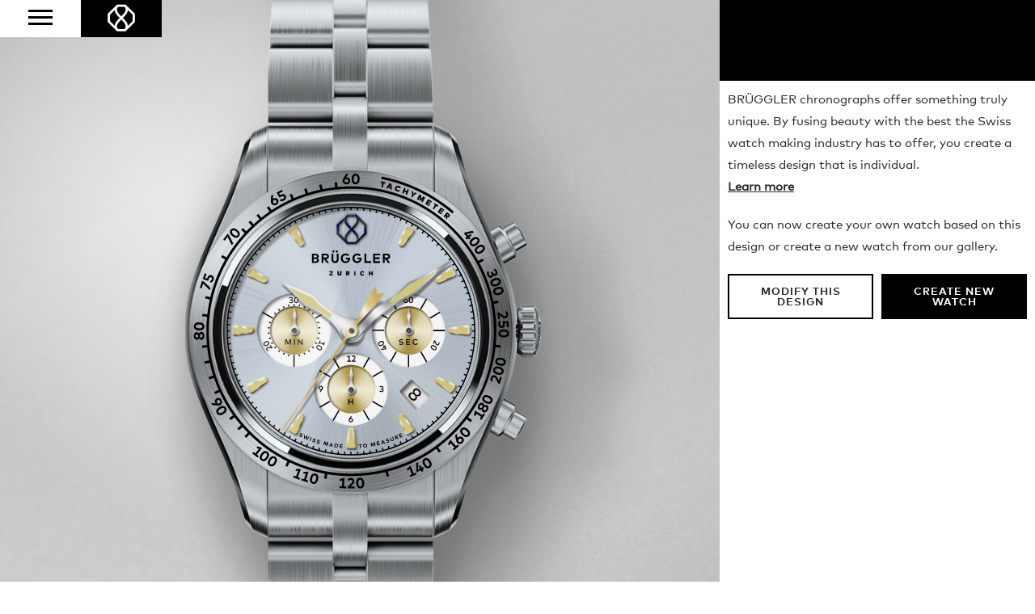

--- FILE ---
content_type: text/html; charset=utf-8
request_url: https://bruggler.com/en/watch-creator/82627b98e413b4efc8e69ae2b5d7c78/preview/
body_size: 297109
content:
<!DOCTYPE html><html lang="en"><head><!--

                   _ _ _       _
                  | | (_)     | |
              __ _| | |_ _ __ | | __
             / _` | | | | '_ \| |/ /
            | (_| | | | | | | |   <
             \__,_|_|_|_|_| |_|_|\_\

            ist die Kreativagentur für Marken und Web aus Zürich.

            allink.ch

        --><meta charset="utf-8"><meta http-equiv="X-UA-Compatible" content="IE=edge,chrome=1"><meta name="viewport" content="width=device-width, initial-scale=1"><title>
  A world first: create your own BRÜGGLER Chronograph
 | BRÜGGLER Chronographs</title><meta name="description" content="
  
    Create your own one-of-a-kind chronograph: with BRÜGGLER, your're able to connect your story with the best in the watch industry.
  
"><meta property="og:title" content="
  A world first: create your own BRÜGGLER Chronograph
"/><meta property="og:description" content="
  
    Create your own one-of-a-kind chronograph: with BRÜGGLER, your're able to connect your story with the best in the watch industry.
  
"/><link rel="icon" type="image/gif" href="/static/images/favicons/favicon.gif"><link rel="apple-touch-icon" sizes="57×57" href="/static/images/favicons/touch-icon-iphone-57x57.png"><link rel="apple-touch-icon" sizes="76×76" href="/static/images/favicons/touch-icon-ipad-76x76.png"><link rel="apple-touch-icon" sizes="120×120" href="/static/images/favicons/touch-icon-iphone-retina-120x120.png"><link rel="apple-touch-icon" sizes="152×152" href="/static/images/favicons/touch-icon-ipad-retina-152x152.png"><link rel="apple-touch-icon" sizes="180×180" href="/static/images/favicons/touch-icon-iphone6plus-180x180.png"><meta property="fb:admins" content="1354300209" /><link href="/static/css/main.css" rel="stylesheet" type="text/css" media="all" /><!--[if lt IE 9]><script src="https://oss.maxcdn.com/libs/html5shiv/3.7.0/html5shiv.js"></script><script src="https://oss.maxcdn.com/libs/respond.js/1.4.2/respond.min.js"></script><![endif]--><style type="text/css" media="screen">
            @font-face {font-family: 'FFMarkWebProLight';src: url('/static/lib/webfonts/2E5C2E_0_0.eot');src: url('/static/lib/webfonts/2E5C2E_0_0.eot?#iefix') format('embedded-opentype'),url('/static/lib/webfonts/2E5C2E_0_0.woff2') format('woff2'),url('/static/lib/webfonts/2E5C2E_0_0.woff') format('woff'),url('/static/lib/webfonts/2E5C2E_0_0.ttf') format('truetype');}


            @font-face {font-family: 'FFMarkWebProBold';src: url('/static/lib/webfonts/2E5C2E_1_0.eot');src: url('/static/lib/webfonts/2E5C2E_1_0.eot?#iefix') format('embedded-opentype'),url('/static/lib/webfonts/2E5C2E_1_0.woff2') format('woff2'),url('/static/lib/webfonts/2E5C2E_1_0.woff') format('woff'),url('/static/lib/webfonts/2E5C2E_1_0.ttf') format('truetype');}


            @font-face {font-family: 'FFMarkWebProBook';src: url('/static/lib/webfonts/2E5C2E_2_0.eot');src: url('/static/lib/webfonts/2E5C2E_2_0.eot?#iefix') format('embedded-opentype'),url('/static/lib/webfonts/2E5C2E_2_0.woff2') format('woff2'),url('/static/lib/webfonts/2E5C2E_2_0.woff') format('woff'),url('/static/lib/webfonts/2E5C2E_2_0.ttf') format('truetype');}
        </style></head><body class="
  body-configurator
"><!-- Google Tag Manager --><noscript><iframe src="//www.googletagmanager.com/ns.html?id=GTM-5KC373"
  height="0" width="0" style="display:none;visibility:hidden"></iframe></noscript><script>(function(w,d,s,l,i){w[l]=w[l]||[];w[l].push({'gtm.start':
  new Date().getTime(),event:'gtm.js'});var f=d.getElementsByTagName(s)[0],
  j=d.createElement(s),dl=l!='dataLayer'?'&l='+l:'';j.async=true;j.src=
  '//www.googletagmanager.com/gtm.js?id='+i+dl;f.parentNode.insertBefore(j,f);
  })(window,document,'script','dataLayer','GTM-5KC373');</script><!-- End Google Tag Manager --><header class="page-row"><div class="header-fixed"><div class="nav-button"><a href="#" class="mobile-nav-button"><span class="bar"></span><span class="bar"></span><span class="bar"></span></a></div><a href="/" title="logo" class="logo icon"><img src="/static/images/logo/logo.png"><br></a></div><nav class="nav-container"><div class="nav"><ul class="list-unstyled list-inline"><li ><a href="/en/our-story/">Our Story</a></li><li class="active"><a href="/en/watch-creator/">Watch Creator</a></li><li ><a href="/en/blog/">The Blog</a></li></ul></div></nav></header><div class="page-row page-row-expanded"><div class="main"><div class="content"><div class="configurator-container"><div class="cell preview-cell"><div class="preview-container"><div class="preview-inner"><div class="watch-bg"></div><div class="svg-watch" style="opacity: 0;"><svg version="1.1"
                 xmlns="http://www.w3.org/2000/svg"
                 xmlns:xlink="http://www.w3.org/1999/xlink"
                 x="0px"
                 y="0px"
                 viewBox="0 0 630 1100"
                 xml:space="preserve"
                 id="watch-svg"
                 width="100%"
                 height="100%"><g class="part" data-part="13" data-id="13"><g class="material">
                  -
                  </g><g class="hover" style="opactiy: 0; visibility: hidden;">
              
                -
              
              </g></g><g class="part" data-part="1" data-id="1"><g class="overlay"><image xmlns="http://www.w3.org/2000/svg" xmlns:xlink="http://www.w3.org/1999/xlink" data-orig-url="" xlink:href="" width="278"  height="1100"  x="161"></image></g><g class="hover" style="opactiy: 0; visibility: hidden;"><g class="primary"><path fill="#676767" d="M293.6,814.5c-78.4-3.1-130.5-38.4-130.5-38.4V1100h274.7V776.1C437.8,776.1,371.9,817.6,293.6,814.5z"/><path fill="#676767" d="M163.1,323.6c0,0,46.9-34.4,129.6-38.4c85.7-4.1,145.4,38.4,145.4,38.4V207V0h-275v207v115.8V323.6z"/></g><g class="secondary"><rect x="163.1" fill="#B5A7A7" width="274.7" height="275.5"/><rect x="163.1" y="825.3" fill="#B5A7A7" width="274.7" height="274.7"/></g></g></g><g class="part" data-part="3" data-id="3"><g class="overlay"><image xmlns="http://www.w3.org/2000/svg" xmlns:xlink="http://www.w3.org/1999/xlink" data-orig-url="" xlink:href="" x="25.3" y="206" width="590" height="686.929" ></image></g><g class="hover" style="opactiy: 0; visibility: hidden;"><path fill="#9A9A9A" d="M614,543.9c-1.7-20.8-8.3-35.5-8.3-35.5s-1.4-3.1-5.8-3.1c-4.4,0-15.9,0-15.9,0l-10.6,8.7
	c0,0-5.4-44.5-23.9-82.5l19.4-11.3l-2.5-4.3l19.7-11.5c0,0-9.1-20.9-17.3-29.8l-19.6,11.5l-2.3-4l-14.5,8.3
	c0,0-39.7-79.3-56.1-157.6l-7.6-12c0,0-13.2-8.1-30.7-14.1v116.6c0,0-59.8-42.5-145.4-38.4c-82.7,4-129.6,38.4-129.6,38.4v-0.8V207
	c0,0-18.6,7.4-30.6,14c0,0-6.9,10.8-7.6,12.1c-0.7,1.3-9.1,38.5-15.5,57.3c-6.4,18.8-17,46.6-18.3,49.6c-1.2,3-36.4,84-36.4,84
	s-25,49.5-28.7,109.3C22.3,592.9,38,636.4,56.5,679.9c18.5,43.5,36.1,82.4,46.2,109.6c10.1,27.3,16.3,50.6,22,76.8
	c0,0,5.9,9.9,7.8,12.5c1.8,2.7,30.6,14.1,30.6,14.1V776.1c0,0,52.2,35.4,130.6,38.4s144.4-38.4,144.4-38.4v116.7l30.2-13.8
	c0,0,7.6-10.2,8.1-12.4c0.5-2.2,12.6-52.3,22.1-77.1c9.5-24.8,34-80.4,34-80.4l14.5,8.3l2.4-4.1l19.7,11.2c0,0,14.4-19.4,17.3-29.8
	l-19.8-11.2l2.4-4.2l-19.4-11.2c0,0,20.6-46.5,23.9-82.5l10.6,8.5l15.9,0.2c0,0,5.1-0.5,7.2-5.9C609.2,583.2,615.7,564.8,614,543.9z
	 M300.3,762.5C183,762.5,87.8,667.4,87.8,550S183,337.6,300.3,337.6S512.9,432.7,512.9,550S417.7,762.5,300.3,762.5z"/></g></g><g class="part" data-part="10" data-id="10"><g class="material"><path fill="#1D1D1D" d="M292.9,306.1c3.7-0.1,6.3-2.7,6.2-6c-0.1-3.2-2.6-5.6-6.1-5.5c-0.3,0-0.6,0-0.8,0.1l4-6l-4,0.1l-4.5,7.2
	c-1,1.6-1.5,3-1.5,4.6C286.5,303.8,289.3,306.2,292.9,306.1z M292.7,297.5c1.7-0.1,3,1.1,3.1,2.7c0.1,1.7-1.2,2.8-2.9,2.9
	c-1.7,0.1-3-1-3.1-2.7C289.7,298.8,291,297.6,292.7,297.5z"/><path fill="#1D1D1D" d="M307.8,306c3.6,0.1,6.7-2.3,6.8-8.6c0.2-6.1-2.7-8.9-6.3-9c-3.6-0.1-6.8,2.3-6.9,8.6
	C301.2,303.4,304.2,305.9,307.8,306z M304.8,297.1c0.1-4.3,1.7-5.6,3.5-5.6c1.7,0,3.2,1.7,3,5.7c-0.1,4.3-1.7,5.6-3.4,5.6
	C306.2,302.8,304.7,301.4,304.8,297.1z"/><path fill="#1D1D1D" d="M176.8,339.9c3.1-1.9,4.3-5.4,2.6-8.3c-1.6-2.7-5-3.6-8-1.9c-0.3,0.1-0.5,0.3-0.7,0.4l0.6-7.2l-3.4,2
	l-0.5,8.5c-0.1,1.9,0.1,3.4,0.9,4.7C170.1,341,173.7,341.7,176.8,339.9z M172.4,332.5c1.5-0.9,3.2-0.5,4,0.9
	c0.8,1.4,0.3,3.1-1.1,3.9c-1.5,0.9-3.1,0.5-4-0.9C170.5,335,171,333.3,172.4,332.5z"/><path fill="#1D1D1D" d="M184.9,326.3c2.4-1.2,3.6-0.6,4.2,0.5c0.6,1.2,0.3,2.6-1.4,3.5c-1.4,0.7-3.2,0.8-4.5,0.3l-0.6,2.9
	c2,0.8,4.2,0.7,6.5-0.5c3.1-1.6,4.6-4.7,2.9-8c-1.3-2.5-4.1-3.6-7.6-1.8l-1.7,0.9l-1.5-3.1l6.1-3.2l-1.4-2.7l-8.7,4.5l4.1,8.5
	L184.9,326.3z"/><polygon fill="#1D1D1D" points="95.7,393.2 102.6,407.2 105,404.1 97.6,389.8 95.6,388.2 88.4,397.8 90.8,399.6 "/><path fill="#1D1D1D" d="M103.4,392c4.8,4.1,8.7,3.3,11,0.6c2.3-2.7,2.3-6.6-2.5-10.7c-4.6-3.9-8.7-3.4-11-0.6
	C98.6,384,98.6,388,103.4,392z M103.4,383.3c1.1-1.3,3.3-1.4,6.4,1.2c3.3,2.8,3.4,4.8,2.3,6.1c-1.1,1.3-3.2,1.6-6.5-1.1
	C102.3,386.7,102.3,384.6,103.4,383.3z"/><polygon fill="#1D1D1D" points="55,471 66.2,481.9 67.4,478.2 55.7,467.2 53.2,466.4 49.7,477.8 52.6,478.8 "/><path fill="#1D1D1D" d="M64.6,462.8c0.9-2.5,2.3-2.9,3.5-2.4c1.3,0.5,2,1.7,1.3,3.5c-0.5,1.5-1.9,2.8-3.1,3.3l1.5,2.5
	c2-0.8,3.6-2.4,4.5-4.8c1.2-3.2,0.2-6.6-3.2-7.8c-2.7-1-5.5,0.1-6.9,3.8l-0.7,1.8l-3.2-1.3l2.4-6.5l-2.9-1.1l-3.4,9.2l8.8,3.5
	L64.6,462.8z"/><path fill="#1D1D1D" d="M57.1,557.5c-0.1-3.7-2-6.6-5.1-6.5c-2.1,0.1-3.3,1.4-3.9,3.1c-0.7-1.4-2-2.5-3.9-2.5
	c-3.1,0.1-4.8,2.9-4.7,6.4s2,6.2,5.1,6.1c2-0.1,3.1-1.2,3.8-2.7c0.7,1.7,2,2.9,4,2.9C55.5,564.2,57.2,561.2,57.1,557.5z M44.7,560.6
	c-1.4,0-2.2-1.2-2.3-2.7s0.7-2.8,2.1-2.8c1.5,0,2.3,1.2,2.3,2.7C46.9,559.4,46.2,560.6,44.7,560.6z M52,560.8c-1.5,0-2.4-1.3-2.4-3
	c-0.1-1.7,0.7-3.1,2.2-3.2c1.5,0,2.3,1.4,2.4,3C54.2,559.3,53.5,560.7,52,560.8z"/><path fill="#1D1D1D" d="M48.1,548.6c6.3,0.2,8.9-2.8,9-6.4c0.1-3.6-2.3-6.7-8.6-6.9c-6.1-0.2-8.9,2.7-9,6.3
	C39.4,545.3,41.8,548.4,48.1,548.6z M48.4,538.7c4.3,0.1,5.6,1.7,5.6,3.4c-0.1,1.8-1.5,3.3-5.8,3.1c-4.3-0.1-5.6-1.7-5.6-3.5
	C42.7,540.1,44.4,538.6,48.4,538.7z"/><polygon fill="#1D1D1D" points="490.1,395.3 492.1,397.8 494.5,395.9 496.1,397.7 498.4,395.7 496.9,393.9 500.4,391 498.3,388.5 
	494.8,391.4 492.5,388.6 504.5,386.1 502.2,383.3 489.5,386 487.7,387.5 492.5,393.3 "/><path fill="#1D1D1D" d="M498.3,406.5c2.1,2.9,5.9,3.9,11,0.1c4.9-3.6,5.4-7.6,3.2-10.5c-2.1-2.9-6-3.9-11.1-0.2
	C496.4,399.6,496.2,403.5,498.3,406.5z M503.5,398.6c3.5-2.5,5.5-2.1,6.5-0.7c1,1.4,0.6,3.6-2.7,5.9c-3.5,2.5-5.5,2.1-6.5,0.7
	C499.8,403.2,500,401.1,503.5,398.6z"/><path fill="#1D1D1D" d="M506.7,418.7c1.9,3,5.7,4.2,11,0.8c5.1-3.3,5.8-7.3,3.9-10.3c-2-3.1-5.7-4.3-11-0.9
	C505.2,411.7,504.7,415.7,506.7,418.7z M518.9,410.9c0.9,1.4,0.4,3.6-3,5.8c-3.6,2.3-5.6,1.8-6.5,0.3c-0.9-1.5-0.6-3.5,3-5.8
	C515.9,408.9,517.9,409.4,518.9,410.9z"/><path fill="#1D1D1D" d="M533.6,461.1c1.7-0.7,2.5-2.2,2.5-4.2c1.3,1.2,2.9,1.6,4.5,0.9c2.7-1.1,3.6-4.1,2.2-7.4
	c-1-2.5-2.8-3.8-4.6-4.3l-1.1,2.7c1.1,0.3,2.3,1.1,2.9,2.5c0.6,1.5,0.4,2.9-0.9,3.4c-1.3,0.5-2.5-0.4-3.1-1.9l-0.8-1.8l-2.7,1.1
	l0.8,1.8c0.7,1.7,0.6,3.4-0.8,3.9c-1.4,0.6-2.5-0.4-3.2-1.9c-0.6-1.4-0.5-2.9,0-4.2l-2.7-1c-1,1.8-1,4.1,0,6.4
	C527.9,460.1,530.5,462.4,533.6,461.1z"/><path fill="#1D1D1D" d="M538.2,462.2c-6,2-7.4,5.7-6.2,9.2c1.2,3.4,4.5,5.4,10.5,3.4c5.8-2,7.4-5.7,6.2-9.1
	C547.5,462.3,544.2,460.2,538.2,462.2z M545.7,466.8c0.5,1.6-0.5,3.6-4.3,4.9c-4.1,1.4-5.8,0.4-6.4-1.2c-0.6-1.7,0.2-3.6,4.3-5
	S545.2,465.1,545.7,466.8z"/><path fill="#1D1D1D" d="M543.1,476.8c-6.1,1.7-7.7,5.3-6.7,8.8c0.9,3.5,4.1,5.7,10.2,4c5.9-1.6,7.7-5.2,6.8-8.7
	C552.4,477.4,549.2,475.1,543.1,476.8z M550.3,481.8c0.4,1.6-0.7,3.5-4.6,4.6c-4.1,1.1-5.9,0-6.3-1.6c-0.5-1.7,0.5-3.6,4.6-4.7
	C548.1,478.9,549.8,480.1,550.3,481.8z"/><path fill="#1D1D1D" d="M555.6,524.9c-1.1,0.1-2-0.3-3-1.1l-6.8-5.3l-2.5,0.3l1.2,11.2l3.1-0.3l-0.7-6.5l4.1,3.2
	c1.6,1.2,3.1,2.1,5.2,1.9c3.2-0.3,5.2-2.8,4.9-6.3c-0.3-3.1-2.2-4.7-3.5-5.5l-1.8,2.3c1.1,0.8,2.1,1.6,2.2,3.2
	C558.1,523.6,557.1,524.7,555.6,524.9z"/><path fill="#1D1D1D" d="M552.5,537.6c0.1,2.7-1,3.5-2.2,3.6c-1.3,0.1-2.5-0.8-2.6-2.7c-0.1-1.6,0.6-3.3,1.6-4.2l-2.4-1.7
	c-1.5,1.5-2.4,3.6-2.3,6.1c0.2,3.4,2.4,6.1,6,6c2.8-0.1,5-2.2,4.8-6.2l-0.1-2l3.4-0.1l0.3,6.9l3-0.1l-0.4-9.8l-9.4,0.2L552.5,537.6z
	"/><path fill="#1D1D1D" d="M553.8,547.1c-6.3-0.1-8.9,2.9-8.9,6.5c-0.1,3.6,2.4,6.6,8.7,6.7c6.1,0.1,8.9-2.8,8.9-6.4
	C562.5,550.3,560.1,547.2,553.8,547.1z M553.6,557c-4.3-0.1-5.6-1.6-5.6-3.3c0-1.8,1.4-3.3,5.7-3.2c4.3,0.1,5.6,1.6,5.6,3.4
	C559.3,555.6,557.7,557.1,553.6,557z"/><path fill="#1D1D1D" d="M83.6,672.7c2.9-1.6,3.8-5.2,2.1-8.4c-1.7-3.2-5.2-4.5-8.2-2.9c-2.8,1.5-3.9,4.8-2.2,7.9
	c0.1,0.3,0.3,0.5,0.4,0.7l-7.2-0.9l1.9,3.5l8.5,0.8C80.7,673.6,82.2,673.4,83.6,672.7z M78.1,668.4c-0.8-1.5-0.4-3.2,1.1-4
	c1.5-0.8,3.1-0.2,3.9,1.3c0.8,1.5,0.4,3.2-1.1,4C80.5,670.5,78.9,669.9,78.1,668.4z"/><path fill="#1D1D1D" d="M81.9,676c-5.4,3.3-5.9,7.2-4,10.4c1.9,3.1,5.6,4.3,11,1c5.2-3.2,6-7.2,4.1-10.3
	C91.1,674,87.3,672.7,81.9,676z M87.1,684.5c-3.7,2.2-5.6,1.7-6.5,0.2c-0.9-1.5-0.5-3.6,3.1-5.8c3.7-2.2,5.7-1.7,6.6-0.1
	C91.2,680.2,90.6,682.4,87.1,684.5z"/><polygon fill="#1D1D1D" points="153,743.7 145.4,741.2 143.4,743.7 147.7,745.2 141.6,752.9 138.5,750.4 136.5,752.9 145.4,759.8 
	147.3,757.3 144.2,754.9 "/><path fill="#1D1D1D" d="M161.9,750.1c-3-2.1-7-1.8-10.6,3.4c-3.6,5.2-2.5,9,0.5,11.1c3,2.1,6.9,1.7,10.5-3.5
	C165.7,756.1,164.8,752.2,161.9,750.1z M159.5,759.2c-2.5,3.5-4.5,3.8-5.9,2.8c-1.5-1-1.9-3,0.5-6.6c2.5-3.5,4.5-3.8,6-2.8
	C161.5,753.7,161.8,755.9,159.5,759.2z"/><path fill="#1D1D1D" d="M174.6,758.4c-3.1-1.9-7.1-1.3-10.3,4.1c-3.3,5.4-2,9.2,1.2,11.1c3.1,1.9,7,1.3,10.3-4.1
	C178.8,764.2,177.7,760.3,174.6,758.4z M172.8,767.6c-2.2,3.7-4.2,4.1-5.7,3.2c-1.5-0.9-2.1-2.9,0.1-6.6s4.3-4.1,5.8-3.1
	C174.4,762,174.9,764.2,172.8,767.6z"/><polygon fill="#1D1D1D" points="209.3,778.8 208.1,781.9 212.6,781.9 209.2,791.1 205.4,789.7 204.3,792.6 214.8,796.6 215.9,793.6 
	212.2,792.3 217.3,778.9 "/><polygon fill="#1D1D1D" points="221.9,783.5 220.9,786.6 225.4,786.4 222.5,795.8 218.6,794.6 217.7,797.5 228.4,800.9 229.3,797.9 
	225.6,796.8 229.9,783.2 "/><path fill="#1D1D1D" d="M241.4,786.3c-3.6-0.9-7.1,0.8-8.7,6.9c-1.5,6.2,0.8,9.3,4.4,10.2c3.5,0.9,7-0.8,8.6-7
	C247.1,790.6,244.9,787.2,241.4,786.3z M242.3,795.7c-1,4.2-2.9,5.2-4.5,4.7c-1.7-0.4-2.9-2.2-1.8-6.3c1-4.2,2.9-5.1,4.6-4.7
	C242.3,789.8,243.3,791.8,242.3,795.7z"/><polygon fill="#1D1D1D" points="289.5,793.4 281.8,795.7 281.6,798.9 286,797.7 285.4,807.5 281.4,807.2 281.2,810.4 292.4,811 
	292.6,807.9 288.7,807.6 "/><path fill="#1D1D1D" d="M303.5,804.2c1.4-1.4,2.5-2.9,2.5-5c0.1-3.3-2.1-5.6-5.7-5.6c-3.2-0.1-4.9,1.6-5.9,2.8l2.1,2.1
	c0.9-1,1.9-1.9,3.5-1.8c1.6,0,2.6,1.1,2.6,2.6c0,1.1-0.5,2-1.5,2.9l-6.1,6.1l0,2.6l11.3,0.2l0.1-3.1l-6.5-0.1L303.5,804.2z"/><path fill="#1D1D1D" d="M315.2,793.2c-3.7,0.2-6.6,2.9-6.2,9.2c0.4,6.3,3.6,8.7,7.2,8.5c3.6-0.2,6.5-2.9,6.1-9.2
	C321.9,795.6,318.8,793,315.2,793.2z M316,807.8c-1.8,0.1-3.4-1.2-3.6-5.5c-0.2-4.3,1.2-5.8,3-5.9c1.7-0.1,3.3,1.4,3.5,5.5
	C319.1,806.2,317.7,807.7,316,807.8z"/><polygon fill="#1D1D1D" points="404.4,786.3 398.8,773.2 393,778.7 394.2,781.7 397.6,778.6 401.4,787.6 397.7,789.2 398.9,792.1 
	409.2,787.7 408,784.8 "/><polygon fill="#1D1D1D" points="420,775.5 417.9,776.5 415.9,772.5 412.9,773.9 415,778 411.7,779.6 412,767.3 408.7,769 408.5,782 
	409.5,784.1 416.3,780.8 417.7,783.6 420.7,782.1 419.3,779.3 421.4,778.2 "/><path fill="#1D1D1D" d="M422.2,761.4c-3.2,1.8-4.6,5.5-1.4,11c3.2,5.5,7.1,6.2,10.3,4.3c3.1-1.8,4.5-5.5,1.3-11
	C429.3,760.5,425.3,759.6,422.2,761.4z M429.4,774c-1.5,0.9-3.6,0.4-5.7-3.3c-2.1-3.7-1.5-5.7,0-6.6c1.5-0.9,3.6-0.2,5.6,3.3
	C431.5,771.2,430.9,773.2,429.4,774z"/><polygon fill="#1D1D1D" points="474.6,740.8 465.1,730.2 461.2,737.2 463.4,739.6 465.6,735.7 472.1,743 469.1,745.7 471.2,748 
	479.5,740.6 477.4,738.2 "/><path fill="#1D1D1D" d="M477.6,726.7c-0.2,0.2-0.4,0.4-0.5,0.6l-1.2-7.2l-2.8,2.8l1.7,8.4c0.4,1.8,0.9,3.2,2.1,4.4
	c2.3,2.4,6,2.1,8.6-0.4c2.6-2.6,2.8-6.3,0.4-8.7C483.6,724.3,480.1,724.3,477.6,726.7z M483.3,733.1c-1.2,1.2-2.9,1.3-4.1,0.1
	c-1.2-1.2-1.1-2.9,0.1-4.1c1.2-1.2,2.9-1.3,4.1-0.1C484.6,730.2,484.5,731.9,483.3,733.1z"/><path fill="#1D1D1D" d="M494.1,712.8c-4.6-4.1-8.6-3.7-11-1c-2.4,2.7-2.6,6.7,2.1,10.9c4.7,4.2,8.7,3.6,11.1,0.9
	C498.7,721,498.8,717,494.1,712.8z M494,721.6c-1.2,1.3-3.3,1.6-6.5-1.3c-3.2-2.9-3.2-4.9-2-6.3c1.1-1.3,3.4-1.3,6.4,1.4
	C495.1,718.2,495.1,720.3,494,721.6z"/><polygon fill="#1D1D1D" points="518.1,689.4 506.2,681.6 504.2,689.3 507,691.1 508.1,686.8 516.3,692.1 514,695.5 516.6,697.2 
	522.8,687.9 520.2,686.2 "/><path fill="#1D1D1D" d="M526.2,672.9c-1.8-1-3.5-0.5-5,0.6c0.2-1.6-0.3-3.2-2-4.2c-2.7-1.5-5.7,0-7.4,2.9c-1.7,3-1.6,6.3,1.1,7.9
	c1.7,1,3.3,0.6,4.7-0.3c-0.3,1.8,0.1,3.6,1.9,4.6c2.7,1.6,5.8-0.1,7.6-3.3C529,678,528.9,674.5,526.2,672.9z M518.2,676
	c-0.8,1.3-2.1,2-3.3,1.3c-1.2-0.7-1.3-2.2-0.5-3.5c0.8-1.3,2.1-2,3.3-1.3C518.9,673.2,519,674.7,518.2,676z M524.6,679.7
	c-0.9,1.5-2.3,2.3-3.6,1.5c-1.3-0.8-1.3-2.4-0.5-3.9c0.9-1.5,2.3-2.3,3.6-1.5C525.5,676.6,525.4,678.2,524.6,679.7z"/><path fill="#1D1D1D" d="M529.7,657.3c-5.5-2.7-9.3-1.3-10.9,1.9c-1.6,3.3-0.8,7.1,4.9,10c5.7,2.8,9.3,1.2,10.9-2
	C536.3,664,535.4,660.2,529.7,657.3z M531.8,665.8c-0.8,1.6-2.7,2.3-6.6,0.4c-3.8-1.9-4.4-3.9-3.6-5.5c0.8-1.5,2.9-2.1,6.5-0.3
	C532,662.3,532.6,664.3,531.8,665.8z"/><path fill="#1D1D1D" d="M545.7,632l-2.5-4.7c-1-1.8-2-3.3-4-3.9c-3.1-1-5.9,0.4-7.1,3.8c-1,3,0.1,5.2,1,6.5l2.7-1.4
	c-0.7-1.2-1.2-2.3-0.7-3.9c0.5-1.5,1.8-2.1,3.2-1.7c1,0.3,1.7,1.1,2.3,2.3l4,7.7l2.4,0.8l3.6-10.7l-2.9-1L545.7,632z"/><path fill="#1D1D1D" d="M546.7,609c-5.9-1.6-9.3,0.6-10.3,4.1c-1,3.5,0.7,7.2,6.8,8.8c6.1,1.6,9.4-0.7,10.3-4.2
	C554.5,614.2,552.8,610.7,546.7,609z M550.5,616.9c-0.5,1.7-2.2,2.9-6.4,1.7c-4.2-1.1-5.1-3-4.6-4.7c0.4-1.7,2.4-2.7,6.3-1.6
	C550,613.4,550.9,615.3,550.5,616.9z"/><path fill="#1D1D1D" d="M549.8,594.1c-6-1.2-9.3,1.2-10,4.7c-0.7,3.6,1.1,7.1,7.3,8.4c6.2,1.3,9.3-1.2,10-4.8
	C557.9,598.8,556,595.3,549.8,594.1z M554,601.7c-0.4,1.7-2,3-6.2,2.1s-5.3-2.7-4.9-4.4c0.3-1.7,2.2-2.8,6.2-2
	C553.3,598.3,554.4,600,554,601.7z"/><polygon fill="#1D1D1D" points="350.6,310.7 353.1,311.2 354.6,304.4 357.1,304.9 357.6,302.7 350,301 349.5,303.3 352.1,303.9 "/><path fill="#1D1D1D" d="M358.6,312.4l2.6,0.7l1-1.6l3.4,0.9l0.1,1.9l2.6,0.7l-1-9.9l-2.9-0.8L358.6,312.4z M365.3,310l-1.8-0.5
	l1.6-2.4L365.3,310z"/><path fill="#1D1D1D" d="M378.9,310.9c0.9,0.3,1.4,0.9,1.6,1.8l2.5-0.5c-0.3-1.7-1.6-3-3.3-3.6c-2.7-0.9-5.3,0.4-6.2,3.1
	c-0.9,2.7,0.4,5.2,3.2,6.1c1.8,0.6,3.4,0.2,4.6-0.8l-1.5-2c-0.7,0.6-1.5,0.7-2.4,0.5c-1.1-0.4-1.9-1.5-1.4-3
	C376.4,311.1,377.6,310.5,378.9,310.9z"/><polygon fill="#1D1D1D" points="393.2,323.6 396.6,315 394.2,314 393,317.3 389.8,316 391,312.8 388.7,311.9 385.3,320.6 
	387.6,321.5 388.9,318.2 392.1,319.4 390.9,322.7 "/><polygon fill="#1D1D1D" points="402.7,327.7 404.1,324.5 409.6,320.7 407,319.5 403.9,322 403.6,318 401,316.8 401.8,323.5 
	400.4,326.7 "/><polygon fill="#1D1D1D" points="419.2,336 423.5,327.8 420.4,326.2 416.1,330.2 417.1,324.4 414,322.8 409.7,331 411.9,332.2 
	414.6,327.1 413.6,332.1 416,333.4 419.6,329.7 416.9,334.9 "/><polygon fill="#1D1D1D" points="433.5,336.3 434.7,334.4 428.4,330.6 423.6,338.6 429.9,342.4 431,340.4 427,338 427.7,336.8 
	431.4,339.1 432.6,337.2 428.8,334.9 429.5,333.9 "/><polygon fill="#1D1D1D" points="438,347.7 441.9,341.9 444.1,343.4 445.4,341.4 438.9,337.1 437.6,339 439.8,340.5 435.9,346.3 "/><polygon fill="#1D1D1D" points="454.1,350.5 455.4,348.7 449.6,344.4 444,351.9 449.8,356.2 451.2,354.4 447.4,351.6 448.2,350.5 
	451.7,353.1 453.1,351.3 449.5,348.7 450.3,347.7 "/><path fill="#1D1D1D" d="M459.9,364.4l0.2-4.2c1.4,0.8,2.7,0.5,3.6-0.6c1.2-1.4,1-3.2-0.8-4.7l-3.2-2.7l-5.9,7.2l1.9,1.6l2.1-2.5
	l0.1,0.1l-0.4,4L459.9,364.4z M460.3,355.6l1.2,1c0.5,0.4,0.7,0.9,0.3,1.3c-0.4,0.4-0.9,0.3-1.4-0.1l-1.2-1L460.3,355.6z"/><path fill="#1D1D1D" d="M540,576.5l8.1,0.8l0.4-4l-8.1-0.8c0.7-7.5,1.1-15,1.1-22.6c0-15.4-1.4-30.5-4.2-45.3l7.9-1.6l-0.8-4
	l-7.9,1.6c-4.6-22.3-12.4-43.8-23-63.8l7-3.9l-1.9-3.6l-7.1,3.9C500.6,414,487.1,396,471,379.8c-45.4-45.4-105.8-70.4-170.1-70.4
	c-7.7,0-15.3,0.4-22.9,1.1l-0.8-8l-4,0.4l0.8,8c-7,0.8-13.9,1.8-20.7,3.2l-1.7-7.8l-4,0.8l1.7,7.8c-6.9,1.5-13.6,3.3-20.3,5.4
	l-2.4-7.5l-3.9,1.3l2.4,7.5c-6.7,2.2-13.2,4.7-19.6,7.5l-3.2-7.2l-3.7,1.6l3.2,7.2c-11.5,5.2-22.6,11.3-33.2,18.3l-4.4-6.6l-3.4,2.3
	l4.4,6.6c-4.6,3.2-9.2,6.5-13.6,10.1l-5-6.2l-3.1,2.5l5,6.2c-3.3,2.7-6.5,5.5-9.6,8.4l-5.5-5.9l-3,2.8l5.5,5.9
	c-1.7,1.6-3.4,3.2-5.1,4.9c-1.4,1.4-2.7,2.7-4,4.1l-5.9-5.5l-2.8,3l5.9,5.5c-11.6,12.5-21.7,26-30.2,40.4l-6.9-4l-2,3.5l6.8,4
	c-11.2,19.5-19.5,40.5-24.7,62.4l-7.7-1.8l-0.9,3.9l7.7,1.8c-1.8,8.2-3.2,16.5-4.2,24.8l-8.1-0.9l-0.4,4l8.1,0.8
	c-0.8,7.9-1.2,15.9-1.2,23.9c0,7.7,0.4,15.4,1.1,23l-8.1,0.9l0.4,4l8.1-0.9c0.8,7.2,1.9,14.4,3.4,21.5l-7.9,1.7l0.9,4l7.9-1.7
	c1.6,7.2,3.5,14.2,5.7,21.2l-7.6,2.6l1.3,3.8l7.6-2.5c2.3,6.7,4.9,13.4,7.7,19.9l-7.3,3.3l1.7,3.7l7.3-3.3
	c6.2,13.4,13.7,26.2,22.3,38.4l-6.5,4.8l2.4,3.3l6.5-4.8c3.3,4.5,6.9,8.9,10.6,13.2l-6.1,5.4l2.7,3.1l6.1-5.4
	c2.8,3.2,5.7,6.3,8.7,9.3l-5.8,5.8l2.9,2.9l5.8-5.8c18.7,18.4,39.8,33.5,62.7,44.7l-3.5,7.3l3.7,1.7l3.4-7.2
	c18.6,8.8,38.3,15.1,58.8,18.8l-1.4,8l4,0.7l1.4-8c13,2.2,26.3,3.3,39.8,3.3c19.3,0,38.3-2.3,56.7-6.7l2,7.8l3.9-1l-2-7.8
	c28.7-7.4,55.8-20.1,80-37.7l4.8,6.5l3.3-2.4l-4.8-6.5c9.2-6.9,17.9-14.5,26.2-22.7c7.6-7.6,14.7-15.7,21.1-24.1l6.5,4.9l2.4-3.2
	l-6.5-4.8C519.8,658.6,535.4,618.8,540,576.5z M468.1,717.1c-44.7,44.7-104,69.3-167.2,69.3s-122.5-24.6-167.2-69.3
	c-44.7-44.7-69.3-104-69.3-167.2s24.6-122.5,69.3-167.2s104-69.3,167.2-69.3s122.5,24.6,167.2,69.3s69.3,104,69.3,167.2
	S512.8,672.4,468.1,717.1z"/><path fill="#1D1D1D" d="M471,351.3c-34.2-29.5-75.6-49.6-119.6-58.3l-0.8,4c43.4,8.5,84.1,28.4,117.8,57.4L471,351.3z"/></g><g class="overlay"><image xmlns="http://www.w3.org/2000/svg" xmlns:xlink="http://www.w3.org/1999/xlink" data-orig-url="/media/images/option/overlay/tachymeter_ypks1SO.png" xlink:href="/media/images/option/overlay/tachymeter_ypks1SO.png" x="38.5" y="288.161" width="525" height="523.799" ></image></g><g class="hover" style="opactiy: 0; visibility: hidden;"><path id="ring_2_" fill="#891D1D" stroke="#442B2B" stroke-miterlimit="10" d="M301.4,283.6C154.3,283.6,35,400,35,549.9
	C35,697,154.3,816.3,301.4,816.3S567.7,697,567.7,549.9S448.5,283.6,301.4,283.6z M301.4,781.3C173.6,781.3,70,677.7,70,549.9
	c0-130.3,103.6-231.3,231.3-231.3s231.3,103.6,231.3,231.3S429.1,781.3,301.4,781.3z"/></g></g><g class="part" data-part="2" data-id="2"><g class="material"><circle id="SVGID_3_" fill="#C6C6C6" cx="301.4" cy="550" r="210.2"/></g><g class="overlay"><image xmlns="http://www.w3.org/2000/svg" xmlns:xlink="http://www.w3.org/1999/xlink" data-orig-url="/media/images/option/overlay/schliff-1.png" xlink:href="/media/images/option/overlay/schliff-1.png" x="88" y="337.177" width="426" height="426" ></image></g><g class="print"><g><path d="M218.5,720.6c-0.6-0.3-1.2-0.3-1.4,0.2c-0.2,0.4,0.2,0.8,0.9,1.2l0.3,0.2c0.9,0.7,1.5,1.5,1,2.5c-0.6,1.2-2,1.3-3.2,0.7
		c-0.9-0.4-1.7-1.1-2-1.9l1-0.6c0.3,0.5,0.8,1.1,1.5,1.5c0.6,0.3,1.2,0.3,1.4-0.1c0.2-0.4-0.2-0.7-0.9-1.2l-0.3-0.2
		c-0.9-0.6-1.4-1.4-1-2.5c0.6-1.2,1.9-1.3,3.1-0.7c0.8,0.4,1.4,0.9,1.9,1.6l-1,0.7C219.6,721.4,219.1,720.9,218.5,720.6z"/><path d="M226.1,729.8l0.5-4.7l-3,3.6l-1.4-0.6l0.7-6.5l1.2,0.5l-0.6,5l3.2-3.9l1.3,0.5l-0.6,5l3.1-3.9l1.2,0.5l-4.2,5.1
		L226.1,729.8z"/><path d="M231.7,732l2.2-5.9l1.2,0.4l-2.2,5.9L231.7,732z"/><path d="M239.9,729.3c-0.7-0.2-1.2-0.1-1.4,0.3c-0.1,0.4,0.3,0.8,1,1.1l0.3,0.2c1,0.5,1.7,1.3,1.3,2.3c-0.4,1.3-1.8,1.5-3.1,1.1
		c-0.9-0.3-1.8-0.9-2.2-1.6l0.9-0.7c0.3,0.5,0.9,1,1.7,1.3c0.7,0.2,1.3,0.1,1.4-0.3c0.1-0.4-0.2-0.7-1-1.1l-0.4-0.2
		c-1-0.5-1.6-1.2-1.2-2.3c0.4-1.2,1.8-1.5,3-1.1c0.8,0.3,1.5,0.7,2.1,1.4l-0.9,0.8C241.1,730,240.6,729.6,239.9,729.3z"/><path d="M247.1,731.6c-0.7-0.2-1.2-0.1-1.4,0.4c-0.1,0.4,0.3,0.7,1,1.1l0.3,0.2c1,0.5,1.7,1.2,1.4,2.3c-0.4,1.3-1.8,1.6-3.1,1.2
		c-0.9-0.3-1.8-0.8-2.3-1.5l0.9-0.8c0.3,0.5,1,1,1.7,1.2c0.7,0.2,1.3,0.1,1.4-0.4c0.1-0.4-0.3-0.7-1.1-1.1l-0.4-0.2
		c-1-0.5-1.7-1.2-1.3-2.3c0.4-1.3,1.7-1.6,3-1.2c0.9,0.3,1.5,0.6,2.1,1.3l-0.9,0.8C248.3,732.2,247.7,731.8,247.1,731.6z"/><path d="M260.2,740.3l1-4.6l-2.4,3.7l-1.3-0.3l-0.6-4.4l-1,4.6l-1.2-0.3l1.4-6.2l1.8,0.4l0.7,4.5l2.5-3.8l1.8,0.4l-1.4,6.2
		L260.2,740.3z"/><path d="M268.9,742l-0.3-1.5l-2.7-0.5l-0.8,1.4l-1.3-0.2l3.5-5.8l1.5,0.3l1.3,6.6L268.9,742z M268.4,739.2l-0.5-2.6l-1.3,2.2
		L268.4,739.2z"/><path d="M278.9,740.2c-0.2,1.9-1.7,3-3.6,2.7l-2.6-0.3l0.8-6.2l2.6,0.3C278.1,736.9,279.2,738.3,278.9,740.2z M274.1,741.6l1.3,0.2
		c1.3,0.2,2.1-0.6,2.2-1.7c0.1-1.1-0.4-2-1.7-2.2l-1.3-0.2L274.1,741.6z"/><path d="M281.4,743.6l0.6-6.3l4.7,0.4l-0.1,1.1l-3.4-0.3L283,740l3.2,0.3l-0.1,1.1l-3.2-0.3l-0.1,1.4l3.4,0.3l-0.1,1.1L281.4,743.6
		z"/><path d="M316.4,738.8l0.4,5.1l-1.3,0.1l-0.4-5.1l-1.9,0.2l-0.1-1.2l5.1-0.4l0.1,1.2L316.4,738.8z"/><path d="M327.1,739.6c0.2,1.9-1,3.4-2.9,3.6c-1.9,0.2-3.5-1-3.7-2.9c-0.2-1.9,1-3.4,2.9-3.6C325.3,736.6,326.8,737.8,327.1,739.6z
		 M321.8,740.3c0.1,1.2,1.1,1.9,2.2,1.8c1.2-0.1,1.9-1.1,1.7-2.3c-0.1-1.2-1.1-1.9-2.2-1.8C322.4,738.1,321.6,739.1,321.8,740.3z"/><path d="M339.8,740.7l-0.9-4.7l-0.8,4.4l-1.3,0.2l-2.3-3.8l0.9,4.6l-1.2,0.2l-1.2-6.2l1.8-0.3l2.4,3.9l0.8-4.5l1.8-0.3l1.2,6.2
		L339.8,740.7z"/><path d="M344.1,739.7l-1.5-6.1l4.5-1.1l0.3,1.1l-3.3,0.8l0.3,1.4l3.2-0.8l0.3,1.1l-3.2,0.8l0.3,1.4l3.4-0.8l0.3,1.1L344.1,739.7z"
		/><path d="M355.9,736.7l-0.9-1.3l-2.6,0.7l-0.1,1.6L351,738l0.7-6.7l1.5-0.4l4.1,5.4L355.9,736.7z M354.3,734.4l-1.5-2.1l-0.2,2.6
		L354.3,734.4z"/><path d="M360.4,729.8c-0.7,0.2-1.1,0.6-0.9,1.1c0.1,0.4,0.7,0.4,1.5,0.3l0.4-0.1c1.1-0.2,2.1,0,2.5,1c0.4,1.3-0.5,2.3-1.8,2.8
		c-0.9,0.3-2,0.4-2.8,0l0.3-1.2c0.5,0.2,1.3,0.3,2.1,0c0.7-0.2,1.1-0.6,0.9-1.1c-0.1-0.4-0.6-0.4-1.5-0.3l-0.4,0.1
		c-1.1,0.2-2,0-2.4-1.1c-0.4-1.2,0.5-2.3,1.8-2.7c0.8-0.3,1.6-0.3,2.5-0.1l-0.2,1.2C361.7,729.6,361,729.6,360.4,729.8z"/><path d="M369.6,732.2c-1.5,0.6-2.9,0.1-3.5-1.5l-1.3-3.5l1.2-0.4l1.3,3.5c0.4,1,1.1,1.2,1.9,0.9s1.2-0.9,0.8-1.9l-1.3-3.5l1.2-0.4
		l1.3,3.5C371.8,730.4,371.1,731.6,369.6,732.2z"/><path d="M377.8,724c0.4,1,0,1.9-1,2.5l2.8,1.6l-1.4,0.6l-2.7-1.6l-0.3,0.1l1,2.3l-1.2,0.5l-2.5-5.8l2.4-1
		C376.3,722.6,377.3,722.9,377.8,724z M374.7,726.2l1.3-0.5c0.6-0.3,0.9-0.6,0.6-1.1c-0.2-0.5-0.6-0.6-1.3-0.3l-1.3,0.5L374.7,726.2
		z"/><path d="M382.1,726.9l-2.7-5.7l4.2-2l0.5,1l-3.1,1.5l0.6,1.3l2.9-1.4l0.5,1l-2.9,1.4l0.6,1.3l3.1-1.5l0.5,1L382.1,726.9z"/></g><g><path fill="#161614" d="M244.7,428.7c1.3-0.5,2.2-1.7,2.2-3.2c0-2.9-2.2-4.2-5.8-4.2h-5.5v15.3h5.9c3.7,0,5.8-1.5,5.8-4.4
		C247.2,430.5,246.1,429.2,244.7,428.7 M238.6,423.9h2.4c1.5,0,2.7,0.3,2.7,1.8c0,1.5-1.2,1.8-2.7,1.8h-2.4V423.9z M241.3,433.8
		l-2.7,0v-3.7h2.7c1.7,0,2.7,0.4,2.7,1.8C244.1,433.4,243,433.8,241.3,433.8z"/><path fill="#161614" d="M263.8,425.9c0-2.9-2-4.7-5.6-4.7h-6.5v15.3h3v-6.1h0.9l4.5,6.1h3.7l-4.7-6.1
		C262,430.1,263.8,428.4,263.8,425.9 M254.8,427.8V424h3.4c1.6,0,2.5,0.6,2.5,1.8c0,1.3-0.8,1.9-2.5,1.9H254.8z"/><path fill="#161614" d="M279.8,430.4v-9.2h-3.1v9c0,2.5-0.7,3.6-2.8,3.6c-2.1,0-2.8-1.1-2.8-3.6v-9h-3.1v9.2c0,4.2,2,6.4,5.9,6.4
		S279.8,434.6,279.8,430.4"/><path fill="#161614" d="M291.8,428v2.5h3.9c-0.4,2.2-1.8,3.4-4.3,3.4c-2.7,0-4.8-2-4.8-5.1c0-3,2-5,4.8-5c1.6,0,2.8,0.6,3.7,1.6
		l2.2-2.1c-1.4-1.5-3.3-2.3-5.8-2.3c-4.7,0-8.1,3.3-8.1,7.9c0,4.9,3.8,7.9,8,7.9c4.3,0,7.5-3.3,7.5-7.9c0-0.3,0-0.6,0-0.9H291.8"/><path fill="#161614" d="M318.1,428.9c0-0.3,0-0.6,0-0.9h-7v2.5h3.9c-0.4,2.2-1.8,3.4-4.3,3.4c-2.7,0-4.8-2-4.8-5.1c0-3,2-5,4.8-5
		c1.6,0,2.8,0.6,3.7,1.6l2.2-2.1c-1.4-1.5-3.4-2.3-5.8-2.3c-4.7,0-8.1,3.3-8.1,7.9c0,4.9,3.8,7.9,8,7.9
		C314.9,436.8,318.1,433.5,318.1,428.9"/><polyline fill="#161614" points="333.7,433.7 325.6,433.7 325.6,421.2 322.6,421.2 322.6,436.5 333.7,436.5 333.7,433.7 	"/><polyline fill="#161614" points="340.1,430.2 348,430.2 348,427.4 340.1,427.4 340.1,424 348.4,424 348.4,421.2 337.1,421.2 
		337.1,436.5 348.5,436.5 348.5,433.7 340.1,433.7 340.1,430.2 	"/><path fill="#161614" d="M360.7,430.4c2.9-0.3,4.7-2,4.7-4.5c0-2.9-2-4.7-5.6-4.7h-6.5v15.3h3v-6.1h0.9l4.5,6.1h3.7L360.7,430.4
		 M356.4,427.8V424h3.4c1.6,0,2.5,0.6,2.5,1.8c0,1.3-0.8,1.9-2.5,1.9H356.4z"/><path fill="#161614" d="M271,419.4c1,0,1.8-0.8,1.8-1.8c0-1-0.8-1.8-1.8-1.8c-1,0-1.8,0.8-1.8,1.8C269.2,418.6,270,419.4,271,419.4
		"/><path fill="#161614" d="M276.9,419.4c1,0,1.8-0.8,1.8-1.8c0-1-0.8-1.8-1.8-1.8c-1,0-1.8,0.8-1.8,1.8
		C275.1,418.6,275.9,419.4,276.9,419.4"/><polyline fill="#161614" points="264.5,452.1 267.8,452.1 264.5,456 264.5,457.5 270.4,457.5 270.4,455.8 267.1,455.8 270.4,451.9 
		270.4,450.3 264.5,450.3 264.5,452.1 	"/><path fill="#161614" d="M298.1,452.7c0-1.4-1-2.4-2.8-2.4h-3.2v7.2h1.9V455h0.1l1.7,2.5h2.3l-2-2.6
		C297.5,454.6,298.1,453.8,298.1,452.7 M295.3,453.4h-1.2v-1.3h1.2c0.5,0,0.8,0.2,0.8,0.6S295.8,453.4,295.3,453.4z"/><rect x="305.8" y="450.3" fill="#161614" width="1.9" height="7.2"/><path fill="#161614" d="M319.1,452.1c0.7,0,1.2,0.3,1.6,0.9l1.7-1c-0.6-1.1-1.9-1.8-3.3-1.8c-2.2,0-3.8,1.5-3.8,3.7
		c0,2.2,1.6,3.7,3.8,3.7c1.4,0,2.5-0.6,3.2-1.6l-1.6-1.1c-0.4,0.6-0.9,0.9-1.6,0.9c-0.9,0-1.7-0.6-1.7-1.9
		C317.4,452.8,318.2,452.1,319.1,452.1"/><polyline fill="#161614" points="334.6,453 332,453 332,450.3 330,450.3 330,457.5 332,457.5 332,454.8 334.6,454.8 334.6,457.5 
		336.5,457.5 336.5,450.3 334.6,450.3 334.6,453 	"/><path fill="#161614" d="M282.4,454.5c0,0.8-0.5,1.2-1.2,1.2c-0.8,0-1.2-0.4-1.2-1.2v-4.2H278v4.2c0,2,1.1,3.1,3.2,3.1
		s3.2-1.1,3.2-3.1v-4.2h-1.9V454.5"/><path fill="#161614" d="M282.4,454.5c0,0.8-0.5,1.2-1.2,1.2c-0.8,0-1.2-0.4-1.2-1.2v-4.2H278v4.2c0,2,1.1,3.1,3.2,3.1
		s3.2-1.1,3.2-3.1v-4.2h-1.9V454.5"/></g><g><path d="M301.4,349.1v-5.6c-0.3,0-0.7,0-1,0s-0.7,0-1,0v5.6H301.4z"/><path d="M290.9,349.3l-0.3-5.6c-0.7,0-1.3,0.1-2,0.1l0.3,5.6L290.9,349.3z"/><path d="M280.4,350.1l-0.6-5.6c-0.7,0.1-1.3,0.1-2,0.2l0.6,5.6L280.4,350.1z"/><path d="M270,351.4l-0.9-5.6c-0.7,0.1-1.3,0.2-2,0.3l0.9,5.5L270,351.4z"/><path d="M259.6,353.3l-1.2-5.5c-0.7,0.1-1.3,0.3-2,0.4l1.2,5.5L259.6,353.3z"/><path d="M249.4,355.7l-1.5-5.4c-0.6,0.2-1.3,0.3-1.9,0.5l1.5,5.4L249.4,355.7z"/><path d="M239.3,358.6l-1.7-5.3c-0.6,0.2-1.3,0.4-1.9,0.6l1.7,5.3L239.3,358.6z"/><path d="M229.4,362.1l-2-5.2c-0.6,0.2-1.2,0.5-1.9,0.7l2,5.2L229.4,362.1z"/><path d="M219.7,366.1l-2.3-5.1c-0.6,0.3-1.2,0.5-1.8,0.8l2.3,5.1L219.7,366.1z"/><path d="M210.2,370.5l-2.5-5c-0.6,0.3-1.2,0.6-1.8,0.9l2.5,5L210.2,370.5z"/><path d="M200.9,375.5l-2.8-4.8c-0.6,0.3-1.2,0.7-1.7,1l2.8,4.8L200.9,375.5z"/><path d="M192,380.9l-3-4.7c-0.6,0.4-1.1,0.7-1.7,1.1l3,4.6L192,380.9z"/><path d="M183.3,386.8l-3.2-4.5c-0.5,0.4-1.1,0.8-1.6,1.2l3.2,4.5L183.3,386.8z"/><path d="M174.9,393.2l-3.5-4.3c-0.5,0.4-1,0.8-1.6,1.3l3.5,4.3L174.9,393.2z"/><path d="M166.9,400l-3.7-4.1c-0.5,0.4-1,0.9-1.5,1.3l3.7,4.1L166.9,400z"/><path d="M159.2,407.2l-3.9-3.9c-0.5,0.5-0.9,0.9-1.4,1.4l3.9,3.9L159.2,407.2z"/><path d="M152,414.8l-4.1-3.7c-0.4,0.5-0.9,1-1.3,1.5l4.1,3.7L152,414.8z"/><path d="M145.1,422.7l-4.3-3.5c-0.4,0.5-0.8,1-1.3,1.6l4.3,3.5L145.1,422.7z"/><path d="M138.7,431l-4.5-3.2c-0.4,0.5-0.8,1.1-1.2,1.6l4.5,3.2L138.7,431z"/><path d="M132.7,439.6l-4.6-3c-0.4,0.6-0.7,1.1-1.1,1.7l4.7,3L132.7,439.6z"/><path d="M127.1,448.6l-4.8-2.8c-0.3,0.6-0.7,1.1-1,1.7l4.8,2.8L127.1,448.6z"/><path d="M122.1,457.8l-5-2.5c-0.3,0.6-0.6,1.2-0.9,1.8l5,2.5L122.1,457.8z"/><path d="M117.5,467.2l-5.1-2.3c-0.3,0.6-0.5,1.2-0.8,1.8l5.1,2.3L117.5,467.2z"/><path d="M113.5,476.9l-5.2-2c-0.2,0.6-0.5,1.2-0.7,1.9l5.2,2L113.5,476.9z"/><path d="M109.9,486.8l-5.3-1.7c-0.2,0.6-0.4,1.3-0.6,1.9l5.3,1.7L109.9,486.8z"/><path d="M106.9,496.8l-5.4-1.5c-0.2,0.6-0.4,1.3-0.5,1.9l5.4,1.5L106.9,496.8z"/><path d="M104.4,507l-5.5-1.2c-0.1,0.7-0.3,1.3-0.4,2l5.5,1.2L104.4,507z"/><path d="M102.4,517.3l-5.5-0.9c-0.1,0.7-0.2,1.3-0.3,2l5.6,0.9L102.4,517.3z"/><path d="M101,527.8l-5.6-0.6c-0.1,0.7-0.1,1.3-0.2,2l5.6,0.6L101,527.8z"/><path d="M100.1,538.2l-5.6-0.3c0,0.7-0.1,1.3-0.1,2l5.6,0.3L100.1,538.2z"/><path d="M99.8,548.7h-5.6c0,0.3,0,0.7,0,1s0,0.7,0,1h5.6V548.7z"/><path d="M100,559.2l-5.6,0.3c0,0.7,0.1,1.3,0.1,2l5.6-0.3L100,559.2z"/><path d="M100.8,569.7l-5.6,0.6c0.1,0.7,0.1,1.3,0.2,2l5.6-0.6L100.8,569.7z"/><path d="M102.1,580.1l-5.6,0.9c0.1,0.7,0.2,1.3,0.3,2l5.5-0.9L102.1,580.1z"/><path d="M103.9,590.4l-5.5,1.2c0.1,0.7,0.3,1.3,0.4,2l5.5-1.2L103.9,590.4z"/><path d="M106.4,600.7l-5.4,1.5c0.2,0.6,0.3,1.3,0.5,1.9l5.4-1.5L106.4,600.7z"/><path d="M109.3,610.8l-5.3,1.7c0.2,0.6,0.4,1.3,0.6,1.9l5.3-1.7L109.3,610.8z"/><path d="M112.7,620.7l-5.2,2c0.2,0.6,0.5,1.2,0.7,1.9l5.2-2L112.7,620.7z"/><path d="M116.7,630.4l-5.1,2.3c0.3,0.6,0.5,1.2,0.8,1.8l5.1-2.3L116.7,630.4z"/><path d="M121.2,639.9l-5,2.5c0.3,0.6,0.6,1.2,0.9,1.8l5-2.5L121.2,639.9z"/><path d="M126.1,649.1l-4.8,2.8c0.3,0.6,0.7,1.2,1,1.7l4.8-2.8L126.1,649.1z"/><path d="M131.6,658.1l-4.7,3c0.4,0.6,0.7,1.1,1.1,1.7l4.6-3L131.6,658.1z"/><path d="M137.5,666.8l-4.5,3.2c0.4,0.5,0.8,1.1,1.2,1.6l4.5-3.2L137.5,666.8z"/><path d="M143.8,675.2l-4.3,3.5c0.4,0.5,0.8,1,1.3,1.6l4.3-3.5L143.8,675.2z"/><path d="M150.6,683.2l-4.1,3.7c0.4,0.5,0.9,1,1.3,1.5l4.1-3.7L150.6,683.2z"/><path d="M157.8,690.9l-3.9,3.9c0.5,0.5,0.9,0.9,1.4,1.4l3.9-3.9L157.8,690.9z"/><path d="M165.4,698.1l-3.7,4.1c0.5,0.4,1,0.9,1.5,1.3l3.7-4.1L165.4,698.1z"/><path d="M173.4,705l-3.5,4.3c0.5,0.4,1,0.8,1.6,1.3l3.5-4.3L173.4,705z"/><path d="M181.7,711.4l-3.2,4.5c0.5,0.4,1.1,0.8,1.6,1.2l3.2-4.5L181.7,711.4z"/><path d="M190.3,717.4l-3,4.6c0.6,0.4,1.1,0.7,1.7,1.1l3-4.7L190.3,717.4z"/><path d="M199.2,722.9l-2.8,4.8c0.6,0.3,1.1,0.7,1.7,1l2.8-4.8L199.2,722.9z"/><path d="M208.4,728l-2.5,5c0.6,0.3,1.2,0.6,1.8,0.9l2.5-5L208.4,728z"/><path d="M217.9,732.6l-2.3,5.1c0.6,0.3,1.2,0.5,1.8,0.8l2.3-5.1L217.9,732.6z"/><path d="M227.5,736.6l-2,5.2c0.6,0.2,1.2,0.5,1.9,0.7l2-5.2L227.5,736.6z"/><path d="M237.4,740.2l-1.7,5.3c0.6,0.2,1.3,0.4,1.9,0.6l1.7-5.3L237.4,740.2z"/><path d="M247.5,743.2l-1.5,5.4c0.6,0.2,1.3,0.4,1.9,0.5l1.5-5.4L247.5,743.2z"/><path d="M257.7,745.7l-1.2,5.5c0.7,0.1,1.3,0.3,2,0.4l1.2-5.5L257.7,745.7z"/><path d="M268,747.7l-0.9,5.5c0.7,0.1,1.3,0.2,2,0.3l0.9-5.6L268,747.7z"/><path d="M278.4,749.1l-0.6,5.6c0.7,0.1,1.3,0.1,2,0.2l0.6-5.6L278.4,749.1z"/><path d="M288.9,750l-0.3,5.6c0.7,0,1.3,0.1,2,0.1l0.3-5.6L288.9,750z"/><path d="M299.4,750.3v5.6c0.3,0,0.7,0,1,0s0.7,0,1,0v-5.6H299.4z"/><path d="M309.9,750.1l0.3,5.6c0.7,0,1.3-0.1,2-0.1l-0.3-5.6L309.9,750.1z"/><path d="M320.3,749.3l0.6,5.6c0.7-0.1,1.3-0.1,2-0.2l-0.6-5.6L320.3,749.3z"/><path d="M330.8,748l0.9,5.6c0.7-0.1,1.3-0.2,2-0.3l-0.9-5.5L330.8,748z"/><path d="M341.1,746.1l1.2,5.5c0.7-0.1,1.3-0.3,2-0.4l-1.2-5.5L341.1,746.1z"/><path d="M351.3,743.7l1.5,5.4c0.6-0.2,1.3-0.3,1.9-0.5l-1.5-5.4L351.3,743.7z"/><path d="M361.4,740.8l1.7,5.3c0.6-0.2,1.3-0.4,1.9-0.6l-1.7-5.3L361.4,740.8z"/><path d="M371.3,737.3l2,5.2c0.6-0.2,1.2-0.5,1.9-0.7l-2-5.2L371.3,737.3z"/><path d="M381,733.4l2.3,5.1c0.6-0.3,1.2-0.5,1.8-0.8l-2.3-5.1L381,733.4z"/><path d="M390.5,728.9l2.5,5c0.6-0.3,1.2-0.6,1.8-0.9l-2.5-5L390.5,728.9z"/><path d="M399.8,723.9l2.8,4.8c0.6-0.3,1.2-0.7,1.7-1l-2.8-4.8L399.8,723.9z"/><path d="M408.8,718.5l3,4.7c0.6-0.4,1.1-0.7,1.7-1.1l-3-4.6L408.8,718.5z"/><path d="M417.5,712.6l3.2,4.5c0.5-0.4,1.1-0.8,1.6-1.2l-3.2-4.5L417.5,712.6z"/><path d="M425.8,706.2l3.5,4.3c0.5-0.4,1-0.8,1.6-1.3l-3.5-4.3L425.8,706.2z"/><path d="M433.8,699.5l3.7,4.1c0.5-0.4,1-0.9,1.5-1.3l-3.7-4.1L433.8,699.5z"/><path d="M441.5,692.3l3.9,3.9c0.5-0.5,0.9-0.9,1.4-1.4l-3.9-3.9L441.5,692.3z"/><path d="M448.8,684.7l4.1,3.7c0.4-0.5,0.9-1,1.3-1.5l-4.1-3.7L448.8,684.7z"/><path d="M455.6,676.7l4.3,3.5c0.4-0.5,0.8-1,1.3-1.6l-4.3-3.5L455.6,676.7z"/><path d="M462.1,668.4l4.5,3.2c0.4-0.5,0.8-1.1,1.2-1.6l-4.5-3.2L462.1,668.4z"/><path d="M468.1,659.8l4.6,3c0.4-0.6,0.7-1.1,1.1-1.7l-4.7-3L468.1,659.8z"/><path d="M473.6,650.9l4.8,2.8c0.3-0.6,0.7-1.1,1-1.7l-4.8-2.8L473.6,650.9z"/><path d="M478.6,641.7l5,2.5c0.3-0.6,0.6-1.2,0.9-1.8l-5-2.5L478.6,641.7z"/><path d="M483.2,632.2l5.1,2.3c0.3-0.6,0.5-1.2,0.8-1.8l-5.1-2.3L483.2,632.2z"/><path d="M487.3,622.5l5.2,2c0.2-0.6,0.5-1.2,0.7-1.9l-5.2-2L487.3,622.5z"/><path d="M490.8,612.7l5.3,1.7c0.2-0.6,0.4-1.3,0.6-1.9l-5.3-1.7L490.8,612.7z"/><path d="M493.9,602.6l5.4,1.5c0.2-0.6,0.4-1.3,0.5-1.9l-5.4-1.5L493.9,602.6z"/><path d="M496.4,592.4l5.5,1.2c0.1-0.7,0.3-1.3,0.4-2l-5.5-1.2L496.4,592.4z"/><path d="M498.3,582.1l5.5,0.9c0.1-0.7,0.2-1.3,0.3-2l-5.6-0.9L498.3,582.1z"/><path d="M499.8,571.7l5.6,0.6c0.1-0.7,0.1-1.3,0.2-2l-5.6-0.6L499.8,571.7z"/><path d="M500.6,561.2l5.6,0.3c0-0.7,0.1-1.3,0.1-2l-5.6-0.3L500.6,561.2z"/><path d="M501,550.7h5.6c0-0.3,0-0.7,0-1s0-0.7,0-1H501V550.7z"/><path d="M500.7,540.2l5.6-0.3c0-0.7-0.1-1.3-0.1-2l-5.6,0.3L500.7,540.2z"/><path d="M500,529.7l5.6-0.6c-0.1-0.7-0.1-1.3-0.2-2l-5.6,0.6L500,529.7z"/><path d="M498.6,519.3l5.6-0.9c-0.1-0.7-0.2-1.3-0.3-2l-5.5,0.9L498.6,519.3z"/><path d="M496.8,509l5.5-1.2c-0.1-0.7-0.3-1.3-0.4-2l-5.5,1.2L496.8,509z"/><path d="M494.4,498.8l5.4-1.5c-0.2-0.6-0.3-1.3-0.5-1.9l-5.4,1.5L494.4,498.8z"/><path d="M491.5,488.7l5.3-1.7c-0.2-0.6-0.4-1.3-0.6-1.9l-5.3,1.7L491.5,488.7z"/><path d="M488,478.8l5.2-2c-0.2-0.6-0.5-1.2-0.7-1.9l-5.2,2L488,478.8z"/><path d="M484,469l5.1-2.3c-0.3-0.6-0.5-1.2-0.8-1.8l-5.1,2.3L484,469z"/><path d="M479.6,459.5l5-2.5c-0.3-0.6-0.6-1.2-0.9-1.8l-5,2.5L479.6,459.5z"/><path d="M474.6,450.3l4.8-2.8c-0.3-0.6-0.7-1.2-1-1.7l-4.8,2.8L474.6,450.3z"/><path d="M469.1,441.3l4.7-3c-0.4-0.6-0.7-1.1-1.1-1.7l-4.6,3L469.1,441.3z"/><path d="M463.2,432.6l4.5-3.2c-0.4-0.5-0.8-1.1-1.2-1.6l-4.5,3.2L463.2,432.6z"/><path d="M456.9,424.3l4.3-3.5c-0.4-0.5-0.8-1-1.3-1.6l-4.3,3.5L456.9,424.3z"/><path d="M450.1,416.2l4.1-3.7c-0.4-0.5-0.9-1-1.3-1.5l-4.1,3.7L450.1,416.2z"/><path d="M442.9,408.6l3.9-3.9c-0.5-0.5-0.9-0.9-1.4-1.4l-3.9,3.9L442.9,408.6z"/><path d="M435.3,401.3l3.7-4.1c-0.5-0.4-1-0.9-1.5-1.3l-3.7,4.1L435.3,401.3z"/><path d="M427.4,394.5l3.5-4.3c-0.5-0.4-1-0.8-1.6-1.3l-3.5,4.3L427.4,394.5z"/><path d="M419.1,388l3.2-4.5c-0.5-0.4-1.1-0.8-1.6-1.2l-3.2,4.5L419.1,388z"/><path d="M410.5,382l3-4.6c-0.6-0.4-1.1-0.7-1.7-1.1l-3,4.7L410.5,382z"/><path d="M401.5,376.5l2.8-4.8c-0.6-0.3-1.1-0.7-1.7-1l-2.8,4.8L401.5,376.5z"/><path d="M392.3,371.4l2.5-5c-0.6-0.3-1.2-0.6-1.8-0.9l-2.5,5L392.3,371.4z"/><path d="M382.9,366.9l2.3-5.1c-0.6-0.3-1.2-0.5-1.8-0.8l-2.3,5.1L382.9,366.9z"/><path d="M373.2,362.8l2-5.2c-0.6-0.2-1.2-0.5-1.9-0.7l-2,5.2L373.2,362.8z"/><path d="M363.3,359.3l1.7-5.3c-0.6-0.2-1.3-0.4-1.9-0.6l-1.7,5.3L363.3,359.3z"/><path d="M353.2,356.2l1.5-5.4c-0.6-0.2-1.3-0.4-1.9-0.5l-1.5,5.4L353.2,356.2z"/><path d="M343.1,353.7l1.2-5.5c-0.7-0.1-1.3-0.3-2-0.4l-1.2,5.5L343.1,353.7z"/><path d="M332.7,351.7l0.9-5.5c-0.7-0.1-1.3-0.2-2-0.3l-0.9,5.6L332.7,351.7z"/><path d="M322.3,350.3l0.6-5.6c-0.7-0.1-1.3-0.1-2-0.2l-0.6,5.6L322.3,350.3z"/><path d="M311.9,349.5l0.3-5.6c-0.7,0-1.3-0.1-2-0.1l-0.3,5.6L311.9,349.5z"/></g><path d="M300.4,343.4c-114,0-206.3,92.4-206.3,206.4s92.4,206.4,206.3,206.4s206.4-92.4,206.4-206.4S414.3,343.4,300.4,343.4z
	 M300.4,754.1C187.5,754.1,96,662.6,96,549.7c0-112.9,91.5-204.4,204.4-204.4s204.4,91.5,204.4,204.4
	C504.8,662.6,413.3,754.1,300.4,754.1z"/></g><g class="hover" style="opactiy: 0; visibility: hidden;"><circle id="SVGID_3_" fill="#C6C6C6" cx="301.4" cy="550" r="210.2"/></g></g><g class="part" data-part="11" data-id="11"><g class="material"><path fill="#1D1D1D" d="M136,444.7c-1.5,0-2.9,0.8-3.7,2.1l-4.3,7.4c-0.6,1.1-0.7,2.3-0.3,3.5c0.4,1.2,1.3,2.1,2.4,2.6l24.6,10.3
	c0.7,0.3,1.4,0.4,2.1,0.4c1.9,0,3.7-1,4.7-2.7c1.4-2.4,0.8-5.5-1.5-7.1l-21.5-15.8C137.8,445,136.9,444.7,136,444.7L136,444.7z"/><path fill="#1D1D1D" d="M300.6,710.2c-2.8,0-5.1,2.1-5.4,4.8l-2.9,26.5c-0.1,1.2,0.3,2.4,1.1,3.3c0.8,0.9,2,1.4,3.2,1.4h8.6
	c1.2,0,2.4-0.5,3.2-1.5c0.8-0.9,1.2-2.1,1-3.4l-3.4-26.5C305.6,712.2,303.3,710.2,300.6,710.2L300.6,710.2z"/><path fill="#1D1D1D" d="M383.8,688c-1,0-1.9,0.3-2.7,0.7c-2.4,1.4-3.4,4.3-2.3,6.9l10.7,24.4c0.7,1.5,2.2,2.5,3.9,2.5
	c0.7,0,1.5-0.2,2.1-0.6l7.4-4.3c1.1-0.6,1.8-1.7,2.1-2.9c0.2-1.2,0-2.4-0.8-3.4l-16.2-21.2C387.1,688.8,385.5,688,383.8,688
	L383.8,688z"/><path fill="#1D1D1D" d="M445.1,626.9c-1.9,0-3.7,1-4.7,2.7c-1.4,2.4-0.8,5.5,1.5,7.1l21.5,15.8c0.7,0.5,1.6,0.8,2.5,0.8
	c1.5,0,2.9-0.8,3.7-2.1l4.3-7.4c0.6-1.1,0.7-2.3,0.3-3.5c-0.4-1.2-1.3-2.1-2.4-2.6l-24.6-10.3C446.5,627.1,445.8,626.9,445.1,626.9
	L445.1,626.9z"/><path fill="#1D1D1D" d="M493.6,540.6c-0.2,0-0.4,0-0.5,0l-26.5,3.4c-2.7,0.3-4.7,2.7-4.7,5.4c0,2.8,2.1,5.1,4.8,5.4l26.5,2.9
	c0.2,0,0.3,0,0.5,0c2.4,0,4.3-1.9,4.3-4.3v-8.6C497.9,542.5,496,540.6,493.6,540.6L493.6,540.6z"/><path fill="#1D1D1D" d="M465.6,444.7c-0.9,0-1.8,0.3-2.6,0.9l-21.2,16.2c-2.2,1.6-2.8,4.7-1.4,7c1,1.7,2.8,2.7,4.7,2.7
	c0.8,0,1.5-0.2,2.2-0.5l24.4-10.7c1.1-0.5,2-1.4,2.3-2.6c0.4-1.2,0.2-2.4-0.4-3.5l-4.3-7.4C468.6,445.6,467.2,444.7,465.6,444.7
	L465.6,444.7z"/><path fill="#1D1D1D" d="M393.5,375.7c-1.7,0-3.3,1-3.9,2.6L379.2,403c-1.1,2.5-0.1,5.4,2.3,6.8c0.8,0.5,1.8,0.7,2.7,0.7
	c1.7,0,3.4-0.8,4.4-2.2l15.8-21.5c0.7-1,1-2.2,0.7-3.4c-0.2-1.2-1-2.2-2.1-2.8l-7.4-4.3C395,375.9,394.2,375.7,393.5,375.7
	L393.5,375.7z"/><path fill="#1D1D1D" d="M208.1,375.7c-0.7,0-1.5,0.2-2.1,0.6l-7.4,4.3c-1.1,0.6-1.8,1.7-2.1,2.9c-0.2,1.2,0,2.4,0.8,3.4l16.2,21.2
	c1,1.3,2.6,2.1,4.3,2.1c1,0,1.9-0.3,2.7-0.7c2.4-1.4,3.4-4.3,2.3-6.9L212,378.3C211.3,376.7,209.8,375.7,208.1,375.7L208.1,375.7z"
	/><path fill="#1D1D1D" d="M108,540.6c-2.4,0-4.3,1.9-4.3,4.3v8.6c0,2.4,1.9,4.3,4.3,4.3c0.2,0,0.4,0,0.5,0l26.5-3.4
	c2.7-0.3,4.7-2.7,4.7-5.4c0-2.8-2.1-5.1-4.8-5.4l-26.5-2.9C108.3,540.6,108.1,540.6,108,540.6L108,540.6z"/><path fill="#1D1D1D" d="M156.5,626.7c-0.8,0-1.5,0.2-2.2,0.5l-24.4,10.7c-1.1,0.5-2,1.4-2.3,2.6c-0.4,1.2-0.2,2.4,0.4,3.5l4.3,7.4
	c0.8,1.3,2.2,2.1,3.7,2.1c0.9,0,1.8-0.3,2.6-0.9l21.2-16.2c2.2-1.6,2.8-4.7,1.4-7C160.2,627.8,158.4,626.7,156.5,626.7L156.5,626.7z
	"/><path fill="#1D1D1D" d="M217.3,687.8c-1.7,0-3.4,0.8-4.4,2.2l-15.8,21.5c-0.7,1-1,2.2-0.7,3.4c0.2,1.2,1,2.2,2.1,2.8l7.4,4.3
	c0.7,0.4,1.4,0.6,2.1,0.6c1.7,0,3.3-1,3.9-2.6l10.3-24.6c1.1-2.5,0.1-5.4-2.3-6.8C219.2,688,218.3,687.8,217.3,687.8L217.3,687.8z"
	/></g><g class="overlay"><image xmlns="http://www.w3.org/2000/svg" xmlns:xlink="http://www.w3.org/1999/xlink" data-orig-url="" xlink:href="" x="104.5" y="376" width="393" height="369.42" ></image></g><g class="hover" style="opactiy: 0; visibility: hidden;"><path fill="#1D1D1D" d="M136,444.7c-1.5,0-2.9,0.8-3.7,2.1l-4.3,7.4c-0.6,1.1-0.7,2.3-0.3,3.5c0.4,1.2,1.3,2.1,2.4,2.6l24.6,10.3
	c0.7,0.3,1.4,0.4,2.1,0.4c1.9,0,3.7-1,4.7-2.7c1.4-2.4,0.8-5.5-1.5-7.1l-21.5-15.8C137.8,445,136.9,444.7,136,444.7L136,444.7z"/><path fill="#1D1D1D" d="M300.6,710.2c-2.8,0-5.1,2.1-5.4,4.8l-2.9,26.5c-0.1,1.2,0.3,2.4,1.1,3.3c0.8,0.9,2,1.4,3.2,1.4h8.6
	c1.2,0,2.4-0.5,3.2-1.5c0.8-0.9,1.2-2.1,1-3.4l-3.4-26.5C305.6,712.2,303.3,710.2,300.6,710.2L300.6,710.2z"/><path fill="#1D1D1D" d="M383.8,688c-1,0-1.9,0.3-2.7,0.7c-2.4,1.4-3.4,4.3-2.3,6.9l10.7,24.4c0.7,1.5,2.2,2.5,3.9,2.5
	c0.7,0,1.5-0.2,2.1-0.6l7.4-4.3c1.1-0.6,1.8-1.7,2.1-2.9c0.2-1.2,0-2.4-0.8-3.4l-16.2-21.2C387.1,688.8,385.5,688,383.8,688
	L383.8,688z"/><path fill="#1D1D1D" d="M445.1,626.9c-1.9,0-3.7,1-4.7,2.7c-1.4,2.4-0.8,5.5,1.5,7.1l21.5,15.8c0.7,0.5,1.6,0.8,2.5,0.8
	c1.5,0,2.9-0.8,3.7-2.1l4.3-7.4c0.6-1.1,0.7-2.3,0.3-3.5c-0.4-1.2-1.3-2.1-2.4-2.6l-24.6-10.3C446.5,627.1,445.8,626.9,445.1,626.9
	L445.1,626.9z"/><path fill="#1D1D1D" d="M493.6,540.6c-0.2,0-0.4,0-0.5,0l-26.5,3.4c-2.7,0.3-4.7,2.7-4.7,5.4c0,2.8,2.1,5.1,4.8,5.4l26.5,2.9
	c0.2,0,0.3,0,0.5,0c2.4,0,4.3-1.9,4.3-4.3v-8.6C497.9,542.5,496,540.6,493.6,540.6L493.6,540.6z"/><path fill="#1D1D1D" d="M465.6,444.7c-0.9,0-1.8,0.3-2.6,0.9l-21.2,16.2c-2.2,1.6-2.8,4.7-1.4,7c1,1.7,2.8,2.7,4.7,2.7
	c0.8,0,1.5-0.2,2.2-0.5l24.4-10.7c1.1-0.5,2-1.4,2.3-2.6c0.4-1.2,0.2-2.4-0.4-3.5l-4.3-7.4C468.6,445.6,467.2,444.7,465.6,444.7
	L465.6,444.7z"/><path fill="#1D1D1D" d="M393.5,375.7c-1.7,0-3.3,1-3.9,2.6L379.2,403c-1.1,2.5-0.1,5.4,2.3,6.8c0.8,0.5,1.8,0.7,2.7,0.7
	c1.7,0,3.4-0.8,4.4-2.2l15.8-21.5c0.7-1,1-2.2,0.7-3.4c-0.2-1.2-1-2.2-2.1-2.8l-7.4-4.3C395,375.9,394.2,375.7,393.5,375.7
	L393.5,375.7z"/><path fill="#1D1D1D" d="M208.1,375.7c-0.7,0-1.5,0.2-2.1,0.6l-7.4,4.3c-1.1,0.6-1.8,1.7-2.1,2.9c-0.2,1.2,0,2.4,0.8,3.4l16.2,21.2
	c1,1.3,2.6,2.1,4.3,2.1c1,0,1.9-0.3,2.7-0.7c2.4-1.4,3.4-4.3,2.3-6.9L212,378.3C211.3,376.7,209.8,375.7,208.1,375.7L208.1,375.7z"
	/><path fill="#1D1D1D" d="M108,540.6c-2.4,0-4.3,1.9-4.3,4.3v8.6c0,2.4,1.9,4.3,4.3,4.3c0.2,0,0.4,0,0.5,0l26.5-3.4
	c2.7-0.3,4.7-2.7,4.7-5.4c0-2.8-2.1-5.1-4.8-5.4l-26.5-2.9C108.3,540.6,108.1,540.6,108,540.6L108,540.6z"/><path fill="#1D1D1D" d="M156.5,626.7c-0.8,0-1.5,0.2-2.2,0.5l-24.4,10.7c-1.1,0.5-2,1.4-2.3,2.6c-0.4,1.2-0.2,2.4,0.4,3.5l4.3,7.4
	c0.8,1.3,2.2,2.1,3.7,2.1c0.9,0,1.8-0.3,2.6-0.9l21.2-16.2c2.2-1.6,2.8-4.7,1.4-7C160.2,627.8,158.4,626.7,156.5,626.7L156.5,626.7z
	"/><path fill="#1D1D1D" d="M217.3,687.8c-1.7,0-3.4,0.8-4.4,2.2l-15.8,21.5c-0.7,1-1,2.2-0.7,3.4c0.2,1.2,1,2.2,2.1,2.8l7.4,4.3
	c0.7,0.4,1.4,0.6,2.1,0.6c1.7,0,3.3-1,3.9-2.6l10.3-24.6c1.1-2.5,0.1-5.4-2.3-6.8C219.2,688,218.3,687.8,217.3,687.8L217.3,687.8z"
	/></g></g><g class="part" data-part="4" data-id="4"><g class="material"><path fill="#D8D4D4" d="M206.5,488.3c-33.4,0-60.5,27.1-60.5,60.5c0,33.4,27.1,60.5,60.5,60.5s60.5-27.1,60.5-60.5
	C267,515.3,239.9,488.3,206.5,488.3z"/><path fill="#D8D4D4" d="M301,585.8c-33.4,0-60.5,27.1-60.5,60.5c0,33.4,27.1,60.5,60.5,60.5s60.5-27.1,60.5-60.5
	C361.5,612.9,334.4,585.8,301,585.8z"/><path fill="#D8D4D4" d="M396.2,488.4c-33.4,0-60.5,27.1-60.5,60.5c0,33.4,27.1,60.5,60.5,60.5s60.5-27.1,60.5-60.5
	C456.7,515.4,429.6,488.4,396.2,488.4z"/></g><g class="overlay"><image xmlns="http://www.w3.org/2000/svg" xmlns:xlink="http://www.w3.org/1999/xlink" data-orig-url="" xlink:href="" x="145.5" y="489" width="312" height="218.352" ></image></g><g class="print"><g class="primary"><g><rect x="204.8" y="504.9" width="2.1" height="3.1"/><rect x="195.6" y="506.4" transform="matrix(0.2079 0.9782 -0.9782 0.2079 652.4659 209.119)" width="3.1" height="2.1"/><rect x="187.2" y="509.1" transform="matrix(0.4068 0.9135 -0.9135 0.4068 577.9568 130.199)" width="3.1" height="2.1"/><rect x="179.5" y="513.5" transform="matrix(0.5879 0.809 -0.809 0.5879 490.8785 65.5786)" width="3.1" height="2.1"/><rect x="173" y="519.4" transform="matrix(0.7431 0.6692 -0.6692 0.7431 393.1146 16.921)" width="3.1" height="2.1"/><rect x="152.2" y="522.4" transform="matrix(0.866 0.5 -0.5 0.866 283.427 -10.929)" width="19.8" height="2.1"/><rect x="164.2" y="534.6" transform="matrix(0.9511 0.309 -0.309 0.9511 173.6194 -25)" width="3.1" height="2.1"/><rect x="162.3" y="543.2" transform="matrix(0.9945 0.1046 -0.1046 0.9945 57.8068 -14.1539)" width="3.1" height="2.1"/><rect x="162.9" y="551.5" transform="matrix(0.1046 0.9945 -0.9945 0.1046 696.8421 332.2494)" width="2.1" height="3.1"/><rect x="164.7" y="560.2" transform="matrix(0.3088 0.9511 -0.9511 0.3088 648.8497 230.6313)" width="2.1" height="3.1"/><rect x="168.3" y="568.2" transform="matrix(0.5 0.866 -0.866 0.5 578.1458 138.2677)" width="2.1" height="3.1"/><rect x="173.5" y="575.4" transform="matrix(0.6692 0.7431 -0.7431 0.6692 486.4792 61.1879)" width="2.1" height="3.1"/><rect x="180" y="581.3" transform="matrix(0.8091 0.5877 -0.5877 0.8091 377.1424 4.8678)" width="2.1" height="3.1"/><rect x="187.7" y="585.7" transform="matrix(0.9136 0.4066 -0.4066 0.9136 255.0719 -26.0003)" width="2.1" height="3.1"/><rect x="196.1" y="588.4" transform="matrix(0.9781 0.2084 -0.2084 0.9781 127.2561 -28.1221)" width="2.1" height="3.1"/><rect x="204.8" y="589.4" width="2.1" height="19.8"/><rect x="213.1" y="589" transform="matrix(0.2079 0.9782 -0.9782 0.2079 747.1637 257.3612)" width="3.1" height="2.1"/><rect x="221.5" y="586.2" transform="matrix(0.4068 0.9135 -0.9135 0.4068 668.8147 144.591)" width="3.1" height="2.1"/><rect x="229.1" y="581.8" transform="matrix(0.5878 0.809 -0.809 0.5878 566.6542 53.6118)" width="3.1" height="2.1"/><rect x="235.7" y="575.9" transform="matrix(0.7431 0.6692 -0.6692 0.7431 447.052 -10.5589)" width="3.1" height="2.1"/><rect x="240.9" y="568.8" transform="matrix(0.8661 0.4999 -0.4999 0.8661 317.3009 -44.9035)" width="3.1" height="2.1"/><rect x="244.5" y="560.7" transform="matrix(0.9511 0.309 -0.309 0.9511 185.6128 -48.5395)" width="3.1" height="2.1"/><rect x="246.3" y="552.1" transform="matrix(0.9945 0.1046 -0.1046 0.9945 59.1901 -22.8868)" width="3.1" height="2.1"/><rect x="246.8" y="542.7" transform="matrix(0.1046 0.9945 -0.9945 0.1046 763.2637 240.8193)" width="2.1" height="3.1"/><rect x="245" y="534.1" transform="matrix(0.3088 0.9511 -0.9511 0.3088 679.5419 136.2037)" width="2.1" height="3.1"/><rect x="248.5" y="513.7" transform="matrix(0.5 0.866 -0.866 0.5 578.1462 45.6313)" width="2.1" height="19.5"/><rect x="236.2" y="518.9" transform="matrix(0.6692 0.7431 -0.7431 0.6692 465.2501 -4.1428)" width="2.1" height="3.1"/><rect x="229.7" y="513" transform="matrix(0.8091 0.5877 -0.5877 0.8091 346.4662 -37.3514)" width="2.1" height="3.1"/><rect x="222" y="508.6" transform="matrix(0.9135 0.4068 -0.4068 0.9135 226.8039 -46.6288)" width="2.1" height="3.1"/><rect x="213.6" y="505.8" transform="matrix(0.9781 0.2079 -0.2079 0.9781 110.1845 -33.5457)" width="2.1" height="3.1"/><g><path d="M160.5,581.3c-1.2-1.7-0.8-3.4,0.7-4.5c1-0.7,2.1-0.6,3-0.5l3.6,0.5l-2.4-3.3l1.2-0.8l3.7,5.1l-1,0.7l-5.2-0.7
			c-0.8-0.1-1.5,0-2,0.4c-0.8,0.6-1,1.5-0.4,2.4c0.6,0.8,1.3,1,2.1,1l-0.1,1.4C162.9,582.9,161.5,582.8,160.5,581.3z"/><path d="M158.4,567.1c3.4-1.6,5.3-0.6,6.2,1.2c0.9,1.8,0.4,4-3,5.6c-3.4,1.6-5.4,0.6-6.2-1.2C154.5,570.9,155.2,568.6,158.4,567.1
			z M160.9,572.5c2.5-1.2,2.8-2.5,2.3-3.6c-0.5-1-1.7-1.6-4.2-0.4c-2.3,1.1-2.8,2.5-2.3,3.5C157.2,573.1,158.4,573.7,160.9,572.5z"
			/></g><g><path d="M254.7,570.7l0.2-2.8l1.4,0.6L256,573l-7.8-3.6l-1,2.2l-1.3-0.6l2.7-5.8l1.3,0.6l-1,2.3L254.7,570.7z"/><path d="M245.4,580.5c-3.1-2.1-3.2-4.3-2.1-6c1.1-1.7,3.3-2.4,6.4-0.2c3.1,2.1,3.2,4.4,2.1,6C250.6,582,248.3,582.6,245.4,580.5z
			 M248.8,575.6c-2.3-1.6-3.6-1.2-4.2-0.2c-0.6,0.9-0.5,2.2,1.8,3.8c2.1,1.5,3.6,1.2,4.2,0.3C251.2,578.6,251.1,577.2,248.8,575.6z"
			/></g><g><path d="M203.7,495.7c0.1,1-0.4,1.9-1.3,2.4c1.1,0.3,1.8,1,1.9,2.1c0.2,1.9-1.4,3-3.2,3.2c-1.5,0.1-2.7-0.3-3.5-1.1l0.9-1.1
			c0.7,0.6,1.6,0.9,2.5,0.8c1.1-0.1,1.9-0.7,1.8-1.7c-0.1-1-1.1-1.4-2.3-1.3l-1.2,0.1l-0.1-1.4l1.2-0.1c1.1-0.1,1.9-0.7,1.8-1.6
			c-0.1-0.9-1-1.4-2-1.3c-0.9,0.1-1.6,0.7-1.9,1.2l-1.2-0.8c0.5-0.9,1.5-1.7,3-1.8C202.1,493,203.6,494,203.7,495.7z"/><path d="M213.5,498.5c-0.3,3.7-2.1,4.9-4.1,4.8c-2-0.2-3.7-1.6-3.4-5.4c0.3-3.7,2.2-4.9,4.2-4.8
			C212.2,493.2,213.8,494.9,213.5,498.5z M207.6,498c-0.2,2.8,0.8,3.7,1.9,3.8c1.1,0.1,2.2-0.7,2.4-3.5c0.2-2.6-0.7-3.7-1.9-3.8
			C208.9,494.5,207.8,495.2,207.6,498z"/></g></g><g><g><path d="M296.6,592.5l-2.7,1v-1.6l4.2-1.5v8.6h2.4v1.5H294v-1.5h2.5V592.5z"/><path d="M304.5,590.4c2.1,0,3.3,1.3,3.3,3.2c0,1.2-0.7,2.1-1.3,2.8l-2.5,2.7h4.1v1.5h-6.3v-1.2l3.6-3.8c0.6-0.6,0.9-1.2,0.9-1.9
			c0-1-0.6-1.7-1.7-1.7c-1,0-1.5,0.5-2,1.1l-1.1-0.9C301.8,591.4,302.7,590.4,304.5,590.4z"/></g><g><path d="M300.4,694.6c1.8,0,3.3,1.4,3.3,3.3c0,1.9-1.5,3.3-3.6,3.3c-2.1,0-3.6-1.4-3.6-3.3c0-0.9,0.3-1.6,0.9-2.5l2.8-4.3h1.9
			l-2.5,3.6C299.8,694.6,300,694.6,300.4,694.6z M298.1,697.8c0,1.1,0.9,1.9,2,1.9c1.1,0,2-0.8,2-1.9c0-1.1-0.9-1.9-2-1.9
			C299,696,298.1,696.7,298.1,697.8z"/></g><g><path d="M250,647.3c-1.8,0-3.3-1.4-3.3-3.3c0-1.9,1.5-3.3,3.6-3.3s3.6,1.4,3.6,3.3c0,0.9-0.3,1.6-0.9,2.5l-2.8,4.3h-1.9l2.5-3.6
			C250.5,647.3,250.3,647.3,250,647.3z M252.2,644.1c0-1.1-0.9-1.9-2-1.9c-1.1,0-2,0.8-2,1.9s0.9,1.9,2,1.9
			C251.4,645.9,252.2,645.2,252.2,644.1z"/></g><g><path d="M354.2,643.6c0,1.1-0.6,1.8-1.5,2.2c1,0.4,1.7,1.2,1.7,2.3c0,1.9-1.7,2.9-3.5,2.9c-1.5,0-2.7-0.5-3.4-1.4l1-1
			c0.6,0.6,1.5,1,2.4,1c1.1,0,1.9-0.5,1.9-1.5c0-1-1-1.5-2.1-1.5h-1.2v-1.4h1.2c1.1,0,1.9-0.5,1.9-1.5c0-0.9-0.8-1.5-1.9-1.5
			c-0.9,0-1.6,0.5-2,1.1l-1.1-0.9c0.6-0.9,1.6-1.6,3.2-1.6C352.8,640.8,354.2,641.9,354.2,643.6z"/></g><g><rect x="246.8" y="619.4" transform="matrix(0.866 0.5 -0.5 0.866 344.6546 -45.3188)" width="20.2" height="2.1"/><rect x="343.5" y="610.9" transform="matrix(0.5 0.866 -0.866 0.5 709.7791 11.9786)" width="2.1" height="19.5"/><rect x="265.4" y="601" transform="matrix(0.5 0.866 -0.866 0.5 659.1606 62.4649)" width="20.2" height="2.1"/><rect x="274.5" y="679.9" transform="matrix(0.8658 0.5003 -0.5003 0.8658 382.1287 -45.3302)" width="2.1" height="19.8"/><rect x="255.9" y="661.4" transform="matrix(0.5 0.866 -0.866 0.5 709.873 113.1011)" width="2.1" height="19.8"/><rect x="315.9" y="688.5" transform="matrix(0.5 0.866 -0.866 0.5 760.0802 62.5976)" width="19.8" height="2.1"/><rect x="334.4" y="670.2" transform="matrix(0.866 0.5 -0.5 0.866 381.7186 -82.2385)" width="19.8" height="2.1"/><rect x="324.7" y="592.4" transform="matrix(0.8658 0.5003 -0.5003 0.8658 344.9739 -82.1989)" width="2.1" height="19.5"/></g></g><g><path d="M344.3,517.5c-0.1,0-0.2-0.1-0.3-0.1c-0.3,0.6-0.7,1.1-1,1.7c0.1,0.1,0.1,0.1,0.2,0.2l16.9,9.8c0,0,0.1,0,0.1,0
		c0.3-0.6,0.7-1.2,1-1.8c0,0-0.1-0.1-0.1-0.1L344.3,517.5z"/><path d="M394.8,589.4V609c0,0.1,0,0.2,0.1,0.3c0.3,0,0.6,0,0.8,0c0.4,0,0.8,0,1.1,0c0-0.1,0.1-0.2,0.1-0.3v-19.6
		c-0.4,0-0.8,0-1.2,0C395.4,589.4,395.2,589.4,394.8,589.4z"/><path d="M448.5,519.3c-0.3-0.6-0.7-1.2-1-1.8c0,0,0,0,0,0l-16.9,9.8c-0.1,0.1-0.2,0.2-0.3,0.3c0.3,0.6,0.7,1.1,1,1.7
		c0.1,0,0.2-0.1,0.4-0.1L448.5,519.3C448.5,519.4,448.5,519.3,448.5,519.3z"/><path d="M366.6,495.9c-0.6,0.3-1.2,0.7-1.8,1l9.9,17.1c0,0,0.1,0.1,0.1,0.1c0.6-0.4,1.2-0.7,1.8-1c0,0,0-0.1,0-0.1L366.6,495.9z"/><path d="M364.8,600.5c0,0.1,0,0.1-0.1,0.2c0.6,0.3,1.2,0.7,1.8,1c0,0,0.1-0.1,0.1-0.1l9.9-17.1c-0.6-0.3-1.2-0.7-1.8-1.1
		L364.8,600.5z"/><path d="M456.2,547.7c0,0-0.1,0-0.1,0h-19.5c-0.1,0-0.2,0-0.3,0.1c0,0.4,0,0.7,0,1.1c0,0.3,0,0.6,0,0.9c0.1,0,0.2,0.1,0.3,0.1h19.5
		c0,0,0.1,0,0.1,0c0-0.3,0-0.6,0-0.9C456.2,548.4,456.2,548.1,456.2,547.7z"/><path d="M355.2,549.4c0-0.2,0-0.4,0-0.6c0-0.5,0-0.9,0-1.4c-0.1,0-0.2-0.1-0.3-0.1h-19.5c0,0-0.1,0-0.1,0c0,0.5,0,0.9,0,1.4
		c0,0.2,0,0.4,0,0.6c0,0,0.1,0,0.1,0h19.5C355,549.5,355.1,549.5,355.2,549.4z"/><path d="M417,583.4c-0.6,0.4-1.2,0.7-1.8,1.1l9.7,16.9c0.1,0.1,0.2,0.2,0.3,0.3c0.6-0.3,1.1-0.6,1.7-1c0-0.1-0.1-0.3-0.1-0.4
		L417,583.4z"/><path d="M416.8,513.8l9.8-16.9c0,0,0,0,0,0c-0.6-0.4-1.2-0.7-1.8-1c0,0,0,0,0,0l-9.8,16.9c-0.1,0.1-0.1,0.2-0.1,0.4
		c0.6,0.3,1.1,0.6,1.7,1C416.7,513.9,416.8,513.9,416.8,513.8z"/><g><path d="M391.1,496.6c-0.3,0-0.6,0.1-0.7,0.2l2.2-3.8l-1.9,0.2l-2.4,4.5c-0.5,0.9-0.7,1.7-0.6,2.6c0.2,1.9,1.8,3.1,3.9,2.9
			s3.4-1.7,3.3-3.6C394.6,497.7,392.9,496.4,391.1,496.6z M391.4,501.7c-1.1,0.1-2.1-0.6-2.2-1.7c-0.1-1.1,0.7-1.9,1.8-2
			c1.1-0.1,2.1,0.6,2.2,1.7C393.3,500.8,392.5,501.6,391.4,501.7z"/><path d="M400.3,492.9c-2-0.2-3.9,1-4.2,4.8c-0.3,3.7,1.4,5.2,3.4,5.4c2,0.2,3.8-1.1,4.1-4.8C403.9,494.8,402.3,493.1,400.3,492.9z
			 M402.1,498.2c-0.2,2.8-1.3,3.5-2.4,3.5c-1.2-0.1-2.1-1-1.9-3.8c0.2-2.8,1.3-3.5,2.5-3.4C401.3,494.5,402.3,495.6,402.1,498.2z"/></g><g><path d="M446.6,567.9l-1.3,0.6c0.3,0.7,0.6,1.4,0.2,2.3c-0.4,1-1.4,1.3-2.3,0.9c-0.6-0.3-1-0.8-1.3-1.6l-2-4.8l-1.1-0.5l-2.6,5.7
			l1.3,0.6l1.7-3.7l1.4,3.4c0.3,0.8,0.8,1.8,2,2.3c1.7,0.8,3.4,0.2,4.2-1.7C447.5,569.9,447,568.6,446.6,567.9z"/><path d="M439.8,574.2c-3.1-2.1-5.2-1.4-6.4,0.2c-1.1,1.6-1,3.8,2.1,6c2.9,2,5.2,1.5,6.3-0.2C443,578.5,442.9,576.3,439.8,574.2z
			 M440.7,579.4c-0.6,0.9-2.1,1.2-4.2-0.3c-2.3-1.6-2.4-2.9-1.8-3.8c0.7-1,1.9-1.4,4.2,0.2C441.2,577.1,441.3,578.4,440.7,579.4z"/></g><g><polygon points="356.7,575.7 358.3,574.6 357.4,573.4 355.9,574.5 355,573.2 353.8,574.1 354.7,575.3 352.5,576.9 353.4,578.1 
			355.6,576.6 357,578.7 349.7,579.5 350.7,580.9 358.3,580 359.3,579.3 		"/><path d="M354.8,568.1c-0.9-1.8-2.8-2.8-6.2-1.2c-3.2,1.5-3.9,3.8-3,5.6c0.9,1.8,2.9,2.9,6.2,1.2
			C355.2,572.1,355.6,570,354.8,568.1z M346.9,571.9c-0.5-1,0-2.4,2.4-3.5c2.5-1.2,3.7-0.6,4.2,0.4c0.5,1,0.2,2.4-2.3,3.6
			C348.6,573.5,347.4,572.9,346.9,571.9z"/></g></g></g><g class="secondary"><g><rect x="204.8" y="504.9" width="2.1" height="3.1"/><rect x="195.6" y="506.4" transform="matrix(0.2079 0.9782 -0.9782 0.2079 652.4659 209.119)" width="3.1" height="2.1"/><rect x="187.2" y="509.1" transform="matrix(0.4068 0.9135 -0.9135 0.4068 577.9568 130.199)" width="3.1" height="2.1"/><rect x="179.5" y="513.5" transform="matrix(0.5879 0.809 -0.809 0.5879 490.8785 65.5786)" width="3.1" height="2.1"/><rect x="173" y="519.4" transform="matrix(0.7431 0.6692 -0.6692 0.7431 393.1146 16.921)" width="3.1" height="2.1"/><rect x="152.2" y="522.4" transform="matrix(0.866 0.5 -0.5 0.866 283.427 -10.929)" width="19.8" height="2.1"/><rect x="164.2" y="534.6" transform="matrix(0.9511 0.309 -0.309 0.9511 173.6194 -25)" width="3.1" height="2.1"/><rect x="162.3" y="543.2" transform="matrix(0.9945 0.1046 -0.1046 0.9945 57.8068 -14.1539)" width="3.1" height="2.1"/><rect x="162.9" y="551.5" transform="matrix(0.1046 0.9945 -0.9945 0.1046 696.8421 332.2494)" width="2.1" height="3.1"/><rect x="164.7" y="560.2" transform="matrix(0.3088 0.9511 -0.9511 0.3088 648.8497 230.6313)" width="2.1" height="3.1"/><rect x="168.3" y="568.2" transform="matrix(0.5 0.866 -0.866 0.5 578.1458 138.2677)" width="2.1" height="3.1"/><rect x="173.5" y="575.4" transform="matrix(0.6692 0.7431 -0.7431 0.6692 486.4792 61.1879)" width="2.1" height="3.1"/><rect x="180" y="581.3" transform="matrix(0.8091 0.5877 -0.5877 0.8091 377.1424 4.8678)" width="2.1" height="3.1"/><rect x="187.7" y="585.7" transform="matrix(0.9136 0.4066 -0.4066 0.9136 255.0719 -26.0003)" width="2.1" height="3.1"/><rect x="196.1" y="588.4" transform="matrix(0.9781 0.2084 -0.2084 0.9781 127.2561 -28.1221)" width="2.1" height="3.1"/><rect x="204.8" y="589.4" width="2.1" height="19.8"/><rect x="213.1" y="589" transform="matrix(0.2079 0.9782 -0.9782 0.2079 747.1637 257.3612)" width="3.1" height="2.1"/><rect x="221.5" y="586.2" transform="matrix(0.4068 0.9135 -0.9135 0.4068 668.8147 144.591)" width="3.1" height="2.1"/><rect x="229.1" y="581.8" transform="matrix(0.5878 0.809 -0.809 0.5878 566.6542 53.6118)" width="3.1" height="2.1"/><rect x="235.7" y="575.9" transform="matrix(0.7431 0.6692 -0.6692 0.7431 447.052 -10.5589)" width="3.1" height="2.1"/><rect x="240.9" y="568.8" transform="matrix(0.8661 0.4999 -0.4999 0.8661 317.3009 -44.9035)" width="3.1" height="2.1"/><rect x="244.5" y="560.7" transform="matrix(0.9511 0.309 -0.309 0.9511 185.6128 -48.5395)" width="3.1" height="2.1"/><rect x="246.3" y="552.1" transform="matrix(0.9945 0.1046 -0.1046 0.9945 59.1901 -22.8868)" width="3.1" height="2.1"/><rect x="246.8" y="542.7" transform="matrix(0.1046 0.9945 -0.9945 0.1046 763.2637 240.8193)" width="2.1" height="3.1"/><rect x="245" y="534.1" transform="matrix(0.3088 0.9511 -0.9511 0.3088 679.5419 136.2037)" width="2.1" height="3.1"/><rect x="248.5" y="513.7" transform="matrix(0.5 0.866 -0.866 0.5 578.1462 45.6313)" width="2.1" height="19.5"/><rect x="236.2" y="518.9" transform="matrix(0.6692 0.7431 -0.7431 0.6692 465.2501 -4.1428)" width="2.1" height="3.1"/><rect x="229.7" y="513" transform="matrix(0.8091 0.5877 -0.5877 0.8091 346.4662 -37.3514)" width="2.1" height="3.1"/><rect x="222" y="508.6" transform="matrix(0.9135 0.4068 -0.4068 0.9135 226.8039 -46.6288)" width="2.1" height="3.1"/><rect x="213.6" y="505.8" transform="matrix(0.9781 0.2079 -0.2079 0.9781 110.1845 -33.5457)" width="2.1" height="3.1"/><g><path d="M160.5,581.3c-1.2-1.7-0.8-3.4,0.7-4.5c1-0.7,2.1-0.6,3-0.5l3.6,0.5l-2.4-3.3l1.2-0.8l3.7,5.1l-1,0.7l-5.2-0.7
			c-0.8-0.1-1.5,0-2,0.4c-0.8,0.6-1,1.5-0.4,2.4c0.6,0.8,1.3,1,2.1,1l-0.1,1.4C162.9,582.9,161.5,582.8,160.5,581.3z"/><path d="M158.4,567.1c3.4-1.6,5.3-0.6,6.2,1.2c0.9,1.8,0.4,4-3,5.6c-3.4,1.6-5.4,0.6-6.2-1.2C154.5,570.9,155.2,568.6,158.4,567.1
			z M160.9,572.5c2.5-1.2,2.8-2.5,2.3-3.6c-0.5-1-1.7-1.6-4.2-0.4c-2.3,1.1-2.8,2.5-2.3,3.5C157.2,573.1,158.4,573.7,160.9,572.5z"
			/></g><g><path d="M254.7,570.7l0.2-2.8l1.4,0.6L256,573l-7.8-3.6l-1,2.2l-1.3-0.6l2.7-5.8l1.3,0.6l-1,2.3L254.7,570.7z"/><path d="M245.4,580.5c-3.1-2.1-3.2-4.3-2.1-6c1.1-1.7,3.3-2.4,6.4-0.2c3.1,2.1,3.2,4.4,2.1,6C250.6,582,248.3,582.6,245.4,580.5z
			 M248.8,575.6c-2.3-1.6-3.6-1.2-4.2-0.2c-0.6,0.9-0.5,2.2,1.8,3.8c2.1,1.5,3.6,1.2,4.2,0.3C251.2,578.6,251.1,577.2,248.8,575.6z"
			/></g><g><path d="M203.7,495.7c0.1,1-0.4,1.9-1.3,2.4c1.1,0.3,1.8,1,1.9,2.1c0.2,1.9-1.4,3-3.2,3.2c-1.5,0.1-2.7-0.3-3.5-1.1l0.9-1.1
			c0.7,0.6,1.6,0.9,2.5,0.8c1.1-0.1,1.9-0.7,1.8-1.7c-0.1-1-1.1-1.4-2.3-1.3l-1.2,0.1l-0.1-1.4l1.2-0.1c1.1-0.1,1.9-0.7,1.8-1.6
			c-0.1-0.9-1-1.4-2-1.3c-0.9,0.1-1.6,0.7-1.9,1.2l-1.2-0.8c0.5-0.9,1.5-1.7,3-1.8C202.1,493,203.6,494,203.7,495.7z"/><path d="M213.5,498.5c-0.3,3.7-2.1,4.9-4.1,4.8c-2-0.2-3.7-1.6-3.4-5.4c0.3-3.7,2.2-4.9,4.2-4.8
			C212.2,493.2,213.8,494.9,213.5,498.5z M207.6,498c-0.2,2.8,0.8,3.7,1.9,3.8c1.1,0.1,2.2-0.7,2.4-3.5c0.2-2.6-0.7-3.7-1.9-3.8
			C208.9,494.5,207.8,495.2,207.6,498z"/></g></g><g><path d="M344.3,517.5c-0.1,0-0.2-0.1-0.3-0.1c-0.3,0.6-0.7,1.1-1,1.7c0.1,0.1,0.1,0.1,0.2,0.2l16.9,9.8c0,0,0.1,0,0.1,0
		c0.3-0.6,0.7-1.2,1-1.8c0,0-0.1-0.1-0.1-0.1L344.3,517.5z"/><path d="M394.8,589.4V609c0,0.1,0,0.2,0.1,0.3c0.3,0,0.6,0,0.8,0c0.4,0,0.8,0,1.1,0c0-0.1,0.1-0.2,0.1-0.3v-19.6
		c-0.4,0-0.8,0-1.2,0C395.4,589.4,395.2,589.4,394.8,589.4z"/><path d="M448.5,519.3c-0.3-0.6-0.7-1.2-1-1.8c0,0,0,0,0,0l-16.9,9.8c-0.1,0.1-0.2,0.2-0.3,0.3c0.3,0.6,0.7,1.1,1,1.7
		c0.1,0,0.2-0.1,0.4-0.1L448.5,519.3C448.5,519.4,448.5,519.3,448.5,519.3z"/><path d="M366.6,495.9c-0.6,0.3-1.2,0.7-1.8,1l9.9,17.1c0,0,0.1,0.1,0.1,0.1c0.6-0.4,1.2-0.7,1.8-1c0,0,0-0.1,0-0.1L366.6,495.9z"/><path d="M364.8,600.5c0,0.1,0,0.1-0.1,0.2c0.6,0.3,1.2,0.7,1.8,1c0,0,0.1-0.1,0.1-0.1l9.9-17.1c-0.6-0.3-1.2-0.7-1.8-1.1
		L364.8,600.5z"/><path d="M456.2,547.7c0,0-0.1,0-0.1,0h-19.5c-0.1,0-0.2,0-0.3,0.1c0,0.4,0,0.7,0,1.1c0,0.3,0,0.6,0,0.9c0.1,0,0.2,0.1,0.3,0.1h19.5
		c0,0,0.1,0,0.1,0c0-0.3,0-0.6,0-0.9C456.2,548.4,456.2,548.1,456.2,547.7z"/><path d="M355.2,549.4c0-0.2,0-0.4,0-0.6c0-0.5,0-0.9,0-1.4c-0.1,0-0.2-0.1-0.3-0.1h-19.5c0,0-0.1,0-0.1,0c0,0.5,0,0.9,0,1.4
		c0,0.2,0,0.4,0,0.6c0,0,0.1,0,0.1,0h19.5C355,549.5,355.1,549.5,355.2,549.4z"/><path d="M417,583.4c-0.6,0.4-1.2,0.7-1.8,1.1l9.7,16.9c0.1,0.1,0.2,0.2,0.3,0.3c0.6-0.3,1.1-0.6,1.7-1c0-0.1-0.1-0.3-0.1-0.4
		L417,583.4z"/><path d="M416.8,513.8l9.8-16.9c0,0,0,0,0,0c-0.6-0.4-1.2-0.7-1.8-1c0,0,0,0,0,0l-9.8,16.9c-0.1,0.1-0.1,0.2-0.1,0.4
		c0.6,0.3,1.1,0.6,1.7,1C416.7,513.9,416.8,513.9,416.8,513.8z"/><g><path d="M391.1,496.6c-0.3,0-0.6,0.1-0.7,0.2l2.2-3.8l-1.9,0.2l-2.4,4.5c-0.5,0.9-0.7,1.7-0.6,2.6c0.2,1.9,1.8,3.1,3.9,2.9
			s3.4-1.7,3.3-3.6C394.6,497.7,392.9,496.4,391.1,496.6z M391.4,501.7c-1.1,0.1-2.1-0.6-2.2-1.7c-0.1-1.1,0.7-1.9,1.8-2
			c1.1-0.1,2.1,0.6,2.2,1.7C393.3,500.8,392.5,501.6,391.4,501.7z"/><path d="M400.3,492.9c-2-0.2-3.9,1-4.2,4.8c-0.3,3.7,1.4,5.2,3.4,5.4c2,0.2,3.8-1.1,4.1-4.8C403.9,494.8,402.3,493.1,400.3,492.9z
			 M402.1,498.2c-0.2,2.8-1.3,3.5-2.4,3.5c-1.2-0.1-2.1-1-1.9-3.8c0.2-2.8,1.3-3.5,2.5-3.4C401.3,494.5,402.3,495.6,402.1,498.2z"/></g><g><path d="M446.6,567.9l-1.3,0.6c0.3,0.7,0.6,1.4,0.2,2.3c-0.4,1-1.4,1.3-2.3,0.9c-0.6-0.3-1-0.8-1.3-1.6l-2-4.8l-1.1-0.5l-2.6,5.7
			l1.3,0.6l1.7-3.7l1.4,3.4c0.3,0.8,0.8,1.8,2,2.3c1.7,0.8,3.4,0.2,4.2-1.7C447.5,569.9,447,568.6,446.6,567.9z"/><path d="M439.8,574.2c-3.1-2.1-5.2-1.4-6.4,0.2c-1.1,1.6-1,3.8,2.1,6c2.9,2,5.2,1.5,6.3-0.2C443,578.5,442.9,576.3,439.8,574.2z
			 M440.7,579.4c-0.6,0.9-2.1,1.2-4.2-0.3c-2.3-1.6-2.4-2.9-1.8-3.8c0.7-1,1.9-1.4,4.2,0.2C441.2,577.1,441.3,578.4,440.7,579.4z"/></g><g><polygon points="356.7,575.7 358.3,574.6 357.4,573.4 355.9,574.5 355,573.2 353.8,574.1 354.7,575.3 352.5,576.9 353.4,578.1 
			355.6,576.6 357,578.7 349.7,579.5 350.7,580.9 358.3,580 359.3,579.3 		"/><path d="M354.8,568.1c-0.9-1.8-2.8-2.8-6.2-1.2c-3.2,1.5-3.9,3.8-3,5.6c0.9,1.8,2.9,2.9,6.2,1.2
			C355.2,572.1,355.6,570,354.8,568.1z M346.9,571.9c-0.5-1,0-2.4,2.4-3.5c2.5-1.2,3.7-0.6,4.2,0.4c0.5,1,0.2,2.4-2.3,3.6
			C348.6,573.5,347.4,572.9,346.9,571.9z"/></g></g><g><path fill="#1D1D1B" d="M323.8,613c0.5,0.4,1.1,0.8,1.6,1.2l11.6-16c-0.5-0.4-1.1-0.8-1.6-1.2L323.8,613z"/><path fill="#1D1D1B" d="M275.6,614.2c0.5-0.4,1.1-0.8,1.6-1.2l-11.6-16c-0.5,0.4-1.1,0.8-1.6,1.2L275.6,614.2z"/><path fill="#1D1D1B" d="M301.5,706.7v-19.8c-0.3,0-0.7,0-1,0c-0.3,0-0.7,0-1,0v19.8c0.3,0,0.7,0,1,0
		C300.9,706.7,301.2,706.7,301.5,706.7z"/><path fill="#1D1D1B" d="M243.5,666.4l18.8-6.1c-0.2-0.6-0.4-1.3-0.6-1.9l-18.8,6.1C243.1,665.2,243.3,665.8,243.5,666.4z"/><path fill="#1D1D1B" d="M358.3,664.4l-18.8-6.1c-0.2,0.6-0.4,1.3-0.6,1.9l18.8,6.1C357.8,665.6,358.1,665,358.3,664.4z"/></g><g><polygon points="297.7,592.3 294,593.6 294,595 296.4,594.1 296.4,599.9 294.1,599.9 294.1,601.2 299.8,601.2 299.8,599.9 
		297.7,599.9 	"/><path d="M305.4,592.3c-1.8,0-3.4,1.2-3.4,4.5c0,3.3,1.6,4.5,3.4,4.5c1.8,0,3.3-1.2,3.3-4.5C308.7,593.6,307.2,592.3,305.4,592.3z
		 M305.4,600c-1,0-2-0.7-2-3.2c0-2.5,0.9-3.2,2-3.2c1,0,1.9,0.9,1.9,3.2C307.3,599.3,306.4,600,305.4,600z"/></g><g><path d="M255.5,628.8c0,1-0.6,1.6-1.3,2c0.9,0.3,1.6,1,1.6,2c0,1.6-1.5,2.5-3.3,2.5s-3.3-0.9-3.3-2.5c0-1.1,0.7-1.7,1.6-2
		c-0.8-0.4-1.3-1-1.3-2c0-1.6,1.4-2.5,3.1-2.5C254.1,626.3,255.5,627.2,255.5,628.8z M250.4,632.7c0,0.9,0.9,1.3,1.9,1.3
		c1,0,1.9-0.5,1.9-1.3c0-0.9-0.9-1.4-1.9-1.4C251.3,631.4,250.4,631.8,250.4,632.7z M250.7,628.8c0,0.9,0.8,1.3,1.7,1.3
		s1.7-0.5,1.7-1.3c0-0.9-0.8-1.3-1.7-1.3S250.7,628,250.7,628.8z"/></g><g><path d="M347.3,626.3c1.8,0,2.9,1.2,2.9,2.8c0,1.1-0.6,1.9-1.2,2.5l-2.2,2.4h3.6v1.3h-5.6v-1.1l3.2-3.4c0.5-0.5,0.8-1,0.8-1.7
		c0-0.9-0.6-1.5-1.5-1.5c-0.9,0-1.4,0.4-1.8,1l-1-0.8C344.9,627.2,345.7,626.3,347.3,626.3z"/></g><g><path d="M331.6,689.6v1.3h-1.3v1.7h-1.4v-1.7H325v-1l3.3-6h1.5l-3.2,5.8h2.3v-2.4h1.4v2.4H331.6z"/></g><g><path d="M271,686.9c1.6,0,2.9,1.2,2.9,2.9c0,1.7-1.4,2.9-3.2,2.9c-1.8,0-3.2-1.2-3.2-2.9c0-0.8,0.3-1.4,0.8-2.2l2.5-3.8h1.7
		l-2.2,3.2C270.5,687,270.7,686.9,271,686.9z M269,689.8c0,1,0.8,1.7,1.8,1.7c1,0,1.8-0.7,1.8-1.7c0-1-0.8-1.7-1.8-1.7
		C269.8,688.2,269,688.8,269,689.8z"/></g></g></g><g class="hover" style="opactiy: 0; visibility: hidden;"><path fill="#D8D4D4" d="M206.5,488.3c-33.4,0-60.5,27.1-60.5,60.5c0,33.4,27.1,60.5,60.5,60.5s60.5-27.1,60.5-60.5
	C267,515.3,239.9,488.3,206.5,488.3z"/><path fill="#D8D4D4" d="M301,585.8c-33.4,0-60.5,27.1-60.5,60.5c0,33.4,27.1,60.5,60.5,60.5s60.5-27.1,60.5-60.5
	C361.5,612.9,334.4,585.8,301,585.8z"/><path fill="#D8D4D4" d="M396.2,488.4c-33.4,0-60.5,27.1-60.5,60.5c0,33.4,27.1,60.5,60.5,60.5s60.5-27.1,60.5-60.5
	C456.7,515.4,429.6,488.4,396.2,488.4z"/></g></g><g class="part" data-part="5" data-id="5"><g class="material"><path fill="#9E9E9E" d="M206.1,588.3c-21.8,0-39.6-17.7-39.6-39.6c0-21.8,17.7-39.6,39.6-39.6s39.6,17.7,39.6,39.6
	C245.7,570.6,228,588.3,206.1,588.3z"/><path fill="#9E9E9E" d="M301,685.5c-21.8,0-39.5-17.7-39.5-39.5c0-21.8,17.7-39.5,39.5-39.5c21.8,0,39.5,17.7,39.5,39.5
	C340.6,667.8,322.9,685.5,301,685.5z"/><path fill="#9E9E9E" d="M396.1,588.1c-21.8,0-39.5-17.7-39.5-39.5c0-21.8,17.7-39.5,39.5-39.5c21.8,0,39.5,17.7,39.5,39.5
	C435.6,570.4,417.9,588.1,396.1,588.1z"/></g><g class="overlay"><image xmlns="http://www.w3.org/2000/svg" xmlns:xlink="http://www.w3.org/1999/xlink" data-orig-url="/media/images/option/overlay/schliff-klein-1.png" xlink:href="/media/images/option/overlay/schliff-klein-1.png" x="165.5" y="508" width="271" height="178.86" ></image></g><g class="print"><g class="primary"><g><path d="M199.6,572.5V565l-2.7,6.7h-1.6l-2.7-6.6v7.5h-1.5v-9.2h2.3l2.7,6.6l2.7-6.6h2.3v9.2H199.6z"/><path d="M206,572.5v-9.2h1.5v9.2H206z"/><path d="M218.9,572.5l-5.1-6.6l0,6.6h-1.5v-9.2h1.3l5.1,6.6v-6.6h1.5v9.2H218.9z"/></g><g><path d="M383.9,564.6c-1.2,0-2.1,0.5-2.1,1.4c0,0.8,0.7,1,1.9,1.2l0.6,0.1c1.5,0.2,3,0.8,3,2.5c0,1.9-1.7,2.9-3.7,2.9
		c-1.2,0-2.8-0.4-3.7-1.2l0.8-1.2c0.6,0.6,1.8,1,2.9,1c1.2,0,2.1-0.5,2.1-1.4c0-0.7-0.7-1.1-2.1-1.2l-0.7-0.1
		c-1.4-0.2-2.7-0.8-2.7-2.5c0-1.8,1.6-2.9,3.6-2.9c1.3,0,2.4,0.4,3.3,1l-0.8,1.2C385.7,564.9,384.8,564.6,383.9,564.6z"/><path d="M391.7,572.5v-9.2h6.6v1.4h-5.1v2.5h5v1.4h-5v2.5h5.2v1.4H391.7z"/><path d="M411.1,565.1l-1.2,0.8c-0.6-0.8-1.5-1.3-2.6-1.3c-1.9,0-3.3,1.4-3.3,3.3s1.4,3.3,3.3,3.3c1.1,0,2-0.5,2.6-1.3l1.2,0.9
		c-0.8,1.1-2.2,1.9-3.8,1.9c-2.8,0-4.8-2-4.8-4.8c0-2.7,2-4.8,4.8-4.8C409,563.2,410.4,563.9,411.1,565.1z"/></g><g><path d="M302.5,666.5v-3.9h1.5v9.2h-1.5v-3.9h-5v3.9h-1.5v-9.2h1.5v3.9H302.5z"/></g></g><g class="secondary"><g><path d="M199.6,572.5V565l-2.7,6.7h-1.6l-2.7-6.6v7.5h-1.5v-9.2h2.3l2.7,6.6l2.7-6.6h2.3v9.2H199.6z"/><path d="M206,572.5v-9.2h1.5v9.2H206z"/><path d="M218.9,572.5l-5.1-6.6l0,6.6h-1.5v-9.2h1.3l5.1,6.6v-6.6h1.5v9.2H218.9z"/></g><g><path d="M383.9,564.6c-1.2,0-2.1,0.5-2.1,1.4c0,0.8,0.7,1,1.9,1.2l0.6,0.1c1.5,0.2,3,0.8,3,2.5c0,1.9-1.7,2.9-3.7,2.9
		c-1.2,0-2.8-0.4-3.7-1.2l0.8-1.2c0.6,0.6,1.8,1,2.9,1c1.2,0,2.1-0.5,2.1-1.4c0-0.7-0.7-1.1-2.1-1.2l-0.7-0.1
		c-1.4-0.2-2.7-0.8-2.7-2.5c0-1.8,1.6-2.9,3.6-2.9c1.3,0,2.4,0.4,3.3,1l-0.8,1.2C385.7,564.9,384.8,564.6,383.9,564.6z"/><path d="M391.7,572.5v-9.2h6.6v1.4h-5.1v2.5h5v1.4h-5v2.5h5.2v1.4H391.7z"/><path d="M411.1,565.1l-1.2,0.8c-0.6-0.8-1.5-1.3-2.6-1.3c-1.9,0-3.3,1.4-3.3,3.3s1.4,3.3,3.3,3.3c1.1,0,2-0.5,2.6-1.3l1.2,0.9
		c-0.8,1.1-2.2,1.9-3.8,1.9c-2.8,0-4.8-2-4.8-4.8c0-2.7,2-4.8,4.8-4.8C409,563.2,410.4,563.9,411.1,565.1z"/></g><g><path d="M302.5,626v-3.9h1.5v9.2h-1.5v-3.9h-5v3.9H296v-9.2h1.5v3.9H302.5z"/></g><g><polygon points="286,666.2 286,667.5 291.7,667.5 291.7,666.2 289.6,666.2 289.6,658.6 285.9,659.9 285.9,661.3 288.2,660.4 
		288.2,666.2 	"/><polygon points="298.6,657.8 293.3,668.7 294.7,668.7 300,657.8 	"/><polygon points="304.5,666.2 302.3,666.2 302.3,667.5 308,667.5 308,666.2 305.9,666.2 305.9,658.6 302.2,659.9 302.2,661.3 
		304.5,660.4 	"/><path d="M313.5,658.6c-1.8,0-3.4,1.2-3.4,4.5c0,3.3,1.6,4.5,3.4,4.5c1.8,0,3.3-1.2,3.3-4.5C316.9,659.9,315.3,658.6,313.5,658.6z
		 M313.5,666.3c-1,0-2-0.7-2-3.2c0-2.5,0.9-3.2,2-3.2c1,0,1.9,0.9,1.9,3.2C315.4,665.6,314.5,666.3,313.5,666.3z"/><path d="M291.4,675.5l-0.6-0.1c-1.1-0.2-1.8-0.4-1.8-1.2c0-0.8,0.8-1.3,2-1.3c0.9,0,1.7,0.3,2.5,0.8l0.7-1.1
		c-0.9-0.6-1.9-0.9-3.2-0.9c-1.9,0-3.5,1-3.5,2.7c0,1.6,1.3,2.2,2.6,2.4l0.7,0.1c1.3,0.2,2,0.5,2,1.2c0,0.8-0.9,1.3-2,1.3
		c-1,0-2.1-0.4-2.7-1l-0.8,1.1c0.9,0.8,2.3,1.2,3.5,1.2c1.9,0,3.5-1,3.5-2.8C294.2,676.2,292.8,675.7,291.4,675.5z"/><polygon points="298.8,676.7 303.5,676.7 303.5,675.4 298.8,675.4 298.8,673 303.7,673 303.7,671.7 297.4,671.7 297.4,680.5 
		303.7,680.5 303.7,679.1 298.8,679.1 	"/><path d="M311.2,672.9c1.1,0,1.9,0.5,2.4,1.3l1.2-0.8c-0.7-1.1-2.1-1.8-3.6-1.8c-2.7,0-4.6,1.9-4.6,4.5c0,2.6,1.9,4.5,4.6,4.5
		c1.5,0,2.8-0.7,3.6-1.8l-1.2-0.8c-0.6,0.8-1.4,1.3-2.4,1.3c-1.8,0-3.1-1.3-3.1-3.2C308.1,674.2,309.4,672.9,311.2,672.9z"/></g></g></g><g class="hover" style="opactiy: 0; visibility: hidden;"><path fill="#9E9E9E" d="M206.1,588.3c-21.8,0-39.6-17.7-39.6-39.6c0-21.8,17.7-39.6,39.6-39.6s39.6,17.7,39.6,39.6
	C245.7,570.6,228,588.3,206.1,588.3z"/><path fill="#9E9E9E" d="M301,685.5c-21.8,0-39.5-17.7-39.5-39.5c0-21.8,17.7-39.5,39.5-39.5c21.8,0,39.5,17.7,39.5,39.5
	C340.6,667.8,322.9,685.5,301,685.5z"/><path fill="#9E9E9E" d="M396.1,588.1c-21.8,0-39.5-17.7-39.5-39.5c0-21.8,17.7-39.5,39.5-39.5c21.8,0,39.5,17.7,39.5,39.5
	C435.6,570.4,417.9,588.1,396.1,588.1z"/></g></g><g class="part" data-part="15" data-id="15"><g class="material"><path d="M306.5,651.9c2.1-2.7,2.1-6.5,0-9.2c-3.9-5.1-5-11.8-3-18c0.1-0.3,0.1-0.6,0.1-1c0-0.2,0-0.4,0-0.6l0-0.1
	c-0.6-3.2-1.2-6.5-1.7-9.7c-0.1-0.6-0.2-1.3-0.4-1.9c-0.1-0.6-0.2-1.1-0.4-1.7c0-0.2-0.1-0.3-0.3-0.4c0,0,0,0,0,0
	c-0.1-0.1-0.3-0.1-0.5-0.1c-0.1,0-0.2,0.1-0.3,0.2c-0.1,0.1-0.2,0.2-0.2,0.3c-0.1,0.5-0.2,1.1-0.3,1.6c-0.1,0.7-0.3,1.3-0.4,2
	c-0.6,3.3-1.1,6.5-1.7,9.8c-0.1,0.5-0.1,1.1,0.1,1.6c0.7,2,1,4.1,1,6.2c0,2-0.3,3.9-0.9,5.8c-0.7,2.1-1.7,4.1-3.1,6
	c-0.8,1.1-1.3,2.3-1.5,3.6c-0.4,2.6,0.7,5.4,3,7.1c0.4,0.3,0.8,0.6,1.3,0.8C300.3,655.7,304.3,654.8,306.5,651.9z M296.2,647.3
	c0-2.3,1.9-4.2,4.2-4.2c2.3,0,4.2,1.9,4.2,4.2c0,2.3-1.9,4.2-4.2,4.2C298.1,651.5,296.2,649.6,296.2,647.3z"/><path d="M212.6,553.7c2-2.7,2-6.4,0-9c-3.8-5-4.9-11.6-3-17.6c0.1-0.3,0.1-0.6,0.1-1c0-0.2,0-0.4,0-0.6l0-0.1
	c-0.6-3.2-1.2-6.3-1.7-9.5c-0.1-0.6-0.2-1.3-0.3-1.9c-0.1-0.6-0.2-1.1-0.3-1.7c0-0.2-0.1-0.3-0.3-0.4c0,0,0,0,0,0
	c-0.1-0.1-0.3-0.1-0.5-0.1c-0.1,0-0.2,0.1-0.3,0.2c-0.1,0.1-0.2,0.2-0.2,0.3c-0.1,0.5-0.2,1-0.3,1.6c-0.1,0.7-0.3,1.3-0.4,2
	c-0.5,3.2-1.1,6.4-1.7,9.6c-0.1,0.5-0.1,1,0.1,1.5c0.6,2,1,4.1,0.9,6.1c0,1.9-0.3,3.8-0.9,5.7c-0.7,2.1-1.7,4.1-3,5.8
	c-0.8,1.1-1.3,2.3-1.4,3.5c-0.4,2.6,0.7,5.3,2.9,7c0.4,0.3,0.8,0.6,1.3,0.8C206.6,557.5,210.5,556.6,212.6,553.7z M202.6,549.2
	c0-2.3,1.8-4.1,4.1-4.1c2.3,0,4.1,1.8,4.1,4.1c0,2.3-1.8,4.1-4.1,4.1C204.4,553.3,202.6,551.5,202.6,549.2z"/><path d="M401.8,553.7c2.1-2.7,2.1-6.5,0-9.2c-3.9-5.1-5-11.8-3-17.9c0.1-0.3,0.1-0.6,0.1-1c0-0.2,0-0.4,0-0.6l0-0.1
	c-0.6-3.2-1.2-6.4-1.7-9.7c-0.1-0.6-0.2-1.3-0.4-1.9c-0.1-0.6-0.2-1.1-0.4-1.7c0-0.2-0.1-0.3-0.3-0.4c0,0,0,0,0,0
	c-0.1-0.1-0.3-0.1-0.5-0.1c-0.1,0-0.2,0.1-0.3,0.2c-0.1,0.1-0.2,0.2-0.2,0.3c-0.1,0.5-0.2,1.1-0.3,1.6c-0.1,0.7-0.3,1.3-0.4,2
	c-0.6,3.3-1.1,6.5-1.7,9.8c-0.1,0.5-0.1,1.1,0.1,1.6c0.7,2,1,4.1,1,6.2c0,2-0.3,3.9-0.9,5.8c-0.7,2.1-1.7,4.1-3.1,5.9
	c-0.8,1.1-1.3,2.3-1.5,3.5c-0.4,2.6,0.7,5.4,2.9,7.1c0.4,0.3,0.8,0.6,1.3,0.8C395.6,557.5,399.6,556.6,401.8,553.7z M391.6,549.1
	c0-2.3,1.9-4.1,4.1-4.1c2.3,0,4.1,1.9,4.1,4.1c0,2.3-1.9,4.1-4.1,4.1C393.4,553.2,391.6,551.4,391.6,549.1z"/></g><g class="overlay"><image xmlns="http://www.w3.org/2000/svg" xmlns:xlink="http://www.w3.org/1999/xlink" data-orig-url="" xlink:href="" x="199.403" y="510.603" width="205" height="144.867" ></image></g><g class="hover" style="opactiy: 0; visibility: hidden;"><path d="M306.5,651.9c2.1-2.7,2.1-6.5,0-9.2c-3.9-5.1-5-11.8-3-18c0.1-0.3,0.1-0.6,0.1-1c0-0.2,0-0.4,0-0.6l0-0.1
	c-0.6-3.2-1.2-6.5-1.7-9.7c-0.1-0.6-0.2-1.3-0.4-1.9c-0.1-0.6-0.2-1.1-0.4-1.7c0-0.2-0.1-0.3-0.3-0.4c0,0,0,0,0,0
	c-0.1-0.1-0.3-0.1-0.5-0.1c-0.1,0-0.2,0.1-0.3,0.2c-0.1,0.1-0.2,0.2-0.2,0.3c-0.1,0.5-0.2,1.1-0.3,1.6c-0.1,0.7-0.3,1.3-0.4,2
	c-0.6,3.3-1.1,6.5-1.7,9.8c-0.1,0.5-0.1,1.1,0.1,1.6c0.7,2,1,4.1,1,6.2c0,2-0.3,3.9-0.9,5.8c-0.7,2.1-1.7,4.1-3.1,6
	c-0.8,1.1-1.3,2.3-1.5,3.6c-0.4,2.6,0.7,5.4,3,7.1c0.4,0.3,0.8,0.6,1.3,0.8C300.3,655.7,304.3,654.8,306.5,651.9z M296.2,647.3
	c0-2.3,1.9-4.2,4.2-4.2c2.3,0,4.2,1.9,4.2,4.2c0,2.3-1.9,4.2-4.2,4.2C298.1,651.5,296.2,649.6,296.2,647.3z"/><path d="M212.6,553.7c2-2.7,2-6.4,0-9c-3.8-5-4.9-11.6-3-17.6c0.1-0.3,0.1-0.6,0.1-1c0-0.2,0-0.4,0-0.6l0-0.1
	c-0.6-3.2-1.2-6.3-1.7-9.5c-0.1-0.6-0.2-1.3-0.3-1.9c-0.1-0.6-0.2-1.1-0.3-1.7c0-0.2-0.1-0.3-0.3-0.4c0,0,0,0,0,0
	c-0.1-0.1-0.3-0.1-0.5-0.1c-0.1,0-0.2,0.1-0.3,0.2c-0.1,0.1-0.2,0.2-0.2,0.3c-0.1,0.5-0.2,1-0.3,1.6c-0.1,0.7-0.3,1.3-0.4,2
	c-0.5,3.2-1.1,6.4-1.7,9.6c-0.1,0.5-0.1,1,0.1,1.5c0.6,2,1,4.1,0.9,6.1c0,1.9-0.3,3.8-0.9,5.7c-0.7,2.1-1.7,4.1-3,5.8
	c-0.8,1.1-1.3,2.3-1.4,3.5c-0.4,2.6,0.7,5.3,2.9,7c0.4,0.3,0.8,0.6,1.3,0.8C206.6,557.5,210.5,556.6,212.6,553.7z M202.6,549.2
	c0-2.3,1.8-4.1,4.1-4.1c2.3,0,4.1,1.8,4.1,4.1c0,2.3-1.8,4.1-4.1,4.1C204.4,553.3,202.6,551.5,202.6,549.2z"/><path d="M401.8,553.7c2.1-2.7,2.1-6.5,0-9.2c-3.9-5.1-5-11.8-3-17.9c0.1-0.3,0.1-0.6,0.1-1c0-0.2,0-0.4,0-0.6l0-0.1
	c-0.6-3.2-1.2-6.4-1.7-9.7c-0.1-0.6-0.2-1.3-0.4-1.9c-0.1-0.6-0.2-1.1-0.4-1.7c0-0.2-0.1-0.3-0.3-0.4c0,0,0,0,0,0
	c-0.1-0.1-0.3-0.1-0.5-0.1c-0.1,0-0.2,0.1-0.3,0.2c-0.1,0.1-0.2,0.2-0.2,0.3c-0.1,0.5-0.2,1.1-0.3,1.6c-0.1,0.7-0.3,1.3-0.4,2
	c-0.6,3.3-1.1,6.5-1.7,9.8c-0.1,0.5-0.1,1.1,0.1,1.6c0.7,2,1,4.1,1,6.2c0,2-0.3,3.9-0.9,5.8c-0.7,2.1-1.7,4.1-3.1,5.9
	c-0.8,1.1-1.3,2.3-1.5,3.5c-0.4,2.6,0.7,5.4,2.9,7.1c0.4,0.3,0.8,0.6,1.3,0.8C395.6,557.5,399.6,556.6,401.8,553.7z M391.6,549.1
	c0-2.3,1.9-4.1,4.1-4.1c2.3,0,4.1,1.9,4.1,4.1c0,2.3-1.9,4.1-4.1,4.1C393.4,553.2,391.6,551.4,391.6,549.1z"/></g></g><g class="part" data-part="8" data-id="8"><g class="material"><path fill-rule="evenodd" clip-rule="evenodd" d="M392.9,471.1c-28,27.5-61.2,49.3-97.6,64.1c-7.6,3.1-11.2,11.7-8.1,19.3
	c3.1,7.6,11.7,11.2,19.3,8.1c2.1-0.8,3.9-2.1,5.4-3.8c26.3-29.2,58.1-52.9,93.5-70c1.2-0.6,2.2-1.3,3.1-2.2
	c16.5-16.9,33.9-32.8,52.2-47.8c1.8-1.5,3.6-3,5.2-4.7c0.3-0.3,0.3-0.8,0-1.2c-0.2-0.3-0.6-0.3-1-0.2c-2.1,1-4.2,2.1-6.2,3.3
	c-20.3,12.1-41.2,23-62.7,32.8C394.9,469.5,393.8,470.2,392.9,471.1L392.9,471.1z"/><path fill-rule="evenodd" clip-rule="evenodd" d="M227.3,510.7c24.1,8.2,44.2,25.3,56.1,47.7c5.2,9.8,17.4,13.5,27.3,8.3
	c9.8-5.2,13.6-17.4,8.3-27.3c-3-5.7-8.6-9.6-15.1-10.5c-25.2-3.5-48.2-16.4-64.2-36.2c-1.2-1.5-2.8-2.6-4.6-3.4
	c-15.5-6.2-30.7-13.1-45.7-20.4c-1.4-0.7-2.9-1.4-4.4-2c-0.4-0.2-0.9,0-1.1,0.5c-0.1,0.3-0.1,0.7,0.2,0.9c1.1,1.2,2.2,2.3,3.4,3.4
	c12.1,11.5,23.8,23.4,35,35.8C223.9,509,225.5,510.1,227.3,510.7L227.3,510.7z"/></g><g class="overlay"><image xmlns="http://www.w3.org/2000/svg" xmlns:xlink="http://www.w3.org/1999/xlink" data-orig-url="" xlink:href="" x="183.688" y="431.653" width="284" height="137.74" ></image></g><g class="hover" style="opactiy: 0; visibility: hidden;"><path fill-rule="evenodd" clip-rule="evenodd" d="M392.9,471.1c-28,27.5-61.2,49.3-97.6,64.1c-7.6,3.1-11.2,11.7-8.1,19.3
	c3.1,7.6,11.7,11.2,19.3,8.1c2.1-0.8,3.9-2.1,5.4-3.8c26.3-29.2,58.1-52.9,93.5-70c1.2-0.6,2.2-1.3,3.1-2.2
	c16.5-16.9,33.9-32.8,52.2-47.8c1.8-1.5,3.6-3,5.2-4.7c0.3-0.3,0.3-0.8,0-1.2c-0.2-0.3-0.6-0.3-1-0.2c-2.1,1-4.2,2.1-6.2,3.3
	c-20.3,12.1-41.2,23-62.7,32.8C394.9,469.5,393.8,470.2,392.9,471.1L392.9,471.1z"/><path fill-rule="evenodd" clip-rule="evenodd" d="M227.3,510.7c24.1,8.2,44.2,25.3,56.1,47.7c5.2,9.8,17.4,13.5,27.3,8.3
	c9.8-5.2,13.6-17.4,8.3-27.3c-3-5.7-8.6-9.6-15.1-10.5c-25.2-3.5-48.2-16.4-64.2-36.2c-1.2-1.5-2.8-2.6-4.6-3.4
	c-15.5-6.2-30.7-13.1-45.7-20.4c-1.4-0.7-2.9-1.4-4.4-2c-0.4-0.2-0.9,0-1.1,0.5c-0.1,0.3-0.1,0.7,0.2,0.9c1.1,1.2,2.2,2.3,3.4,3.4
	c12.1,11.5,23.8,23.4,35,35.8C223.9,509,225.5,510.1,227.3,510.7L227.3,510.7z"/></g></g><g class="part" data-part="9" data-id="9"><g class="material"><g class="primary"><path fill-rule="evenodd" clip-rule="evenodd" fill="#A3A3A3" d="M365.9,498.7l4.3,6.2c10.7-6.9,21.8-13.1,33.3-18.7
	c1.1-0.5,2-1.2,2.8-2c10.5-10.7,21.3-21,32.5-30.9c0.3-0.3,0.4-0.8,0.1-1.2c-0.3-0.3-0.7-0.4-1-0.2c-13.2,7.1-26.5,13.8-40.2,20
	c-1.1,0.4-2.1,1.1-2.9,1.9C385.7,482.6,376.1,490.9,365.9,498.7L365.9,498.7z"/><path fill-rule="evenodd" clip-rule="evenodd" fill="#A3A3A3" d="M224.3,504.5c1.1,1.7,2.8,2.8,4.8,3.3c13,4.5,25,11.6,35.3,20.9
	l0,0l5.1-7.3c-12.2-6.4-23-15.2-31.8-25.9c-1.1-1.7-2.8-2.8-4.8-3.3l-31.6-13.7c-0.4-0.2-0.8,0-1,0.4c-0.1,0.3-0.1,0.6,0.2,0.9"/><path fill="#A3A3A3" d="M158.2,463.7L136.7,448c-0.6-0.4-1.5-0.3-1.9,0.4l-4.3,7.4c-0.4,0.7-0.1,1.5,0.6,1.8l24.6,10.3
	c1.1,0.5,2.4,0,3-1C159.5,465.8,159.2,464.5,158.2,463.7z"/><path fill="#A3A3A3" d="M303,715.3c-0.2-1.2-1.2-2.1-2.4-2.1c-1.2,0-2.3,0.9-2.4,2.2l-2.9,26.5c-0.1,0.8,0.5,1.4,1.3,1.4h8.6
	c0.8,0,1.4-0.7,1.3-1.4L303,715.3z"/><path fill="#A3A3A3" d="M385.8,692c-0.7-1-2.1-1.2-3.1-0.6c-1.1,0.6-1.5,1.9-1,3.1l10.7,24.4c0.3,0.7,1.1,1,1.8,0.6l7.4-4.3
	c0.7-0.4,0.8-1.3,0.4-1.9L385.8,692z"/><path fill="#A3A3A3" d="M470.7,640.4L446,630.1c-1.1-0.5-2.4,0-3,1c-0.6,1.1-0.3,2.4,0.7,3.2l21.5,15.8c0.6,0.4,1.5,0.3,1.9-0.4
	l4.3-7.4C471.7,641.6,471.4,640.7,470.7,640.4z"/><path fill="#A3A3A3" d="M493.5,543.6L467,547c-1.2,0.2-2.1,1.2-2.1,2.4c0,1.2,0.9,2.3,2.2,2.4l26.5,2.9c0.8,0.1,1.4-0.5,1.4-1.3
	v-8.6C494.9,544.1,494.2,543.5,493.5,543.6z"/><path fill="#A3A3A3" d="M446.1,468.3l24.4-10.7c0.7-0.3,1-1.1,0.6-1.8l-4.3-7.4c-0.4-0.7-1.3-0.8-1.9-0.4l-21.2,16.2
	c-1,0.7-1.2,2.1-0.6,3.1C443.6,468.4,444.9,468.8,446.1,468.3z"/><path fill="#A3A3A3" d="M401.6,383.2l-7.4-4.3c-0.7-0.4-1.5-0.1-1.8,0.6L382,404.1c-0.5,1.1,0,2.4,1,3c1.1,0.6,2.4,0.3,3.2-0.7
	l15.8-21.5C402.4,384.5,402.2,383.6,401.6,383.2z"/><path fill="#A3A3A3" d="M209.3,379.5c-0.3-0.7-1.1-1-1.8-0.6l-7.4,4.3c-0.7,0.4-0.8,1.3-0.4,1.9l16.2,21.2c0.7,1,2.1,1.2,3.1,0.6
	c1.1-0.6,1.5-1.9,1-3.1L209.3,379.5z"/><path fill="#A3A3A3" d="M136.7,548.9L136.7,548.9c0-1.2-0.9-2.3-2.2-2.4l-26.5-2.9c-0.8-0.1-1.4,0.5-1.4,1.3v8.6
	c0,0.8,0.7,1.4,1.4,1.3l26.5-3.4C135.8,551.2,136.7,550.1,136.7,548.9z"/><path fill="#A3A3A3" d="M155.5,630l-24.4,10.7c-0.7,0.3-1,1.1-0.6,1.8l4.3,7.4c0.4,0.7,1.3,0.8,1.9,0.4l21.2-16.2
	c1-0.7,1.2-2.1,0.6-3.1C158,629.9,156.7,629.5,155.5,630z"/><path fill="#A3A3A3" d="M218.6,691.1c-1.1-0.6-2.4-0.3-3.2,0.7l-15.8,21.5c-0.4,0.6-0.3,1.5,0.4,1.9l7.4,4.3
	c0.7,0.4,1.5,0.1,1.8-0.6l10.3-24.6C220.1,693,219.6,691.7,218.6,691.1z"/></g><g class="secondary"><path fill="#A3A3A3" d="M158.2,463.7L136.7,448c-0.6-0.4-1.5-0.3-1.9,0.4l-4.3,7.4c-0.4,0.7-0.1,1.5,0.6,1.8l24.6,10.3
	c1.1,0.5,2.4,0,3-1C159.5,465.8,159.2,464.5,158.2,463.7z"/><path fill="#A3A3A3" d="M303,715.3c-0.2-1.2-1.2-2.1-2.4-2.1c-1.2,0-2.3,0.9-2.4,2.2l-2.9,26.5c-0.1,0.8,0.5,1.4,1.3,1.4h8.6
	c0.8,0,1.4-0.7,1.3-1.4L303,715.3z"/><path fill="#A3A3A3" d="M385.8,692c-0.7-1-2.1-1.2-3.1-0.6c-1.1,0.6-1.5,1.9-1,3.1l10.7,24.4c0.3,0.7,1.1,1,1.8,0.6l7.4-4.3
	c0.7-0.4,0.8-1.3,0.4-1.9L385.8,692z"/><path fill="#A3A3A3" d="M470.7,640.4L446,630.1c-1.1-0.5-2.4,0-3,1c-0.6,1.1-0.3,2.4,0.7,3.2l21.5,15.8c0.6,0.4,1.5,0.3,1.9-0.4
	l4.3-7.4C471.7,641.6,471.4,640.7,470.7,640.4z"/><path fill="#A3A3A3" d="M493.5,543.6L467,547c-1.2,0.2-2.1,1.2-2.1,2.4c0,1.2,0.9,2.3,2.2,2.4l26.5,2.9c0.8,0.1,1.4-0.5,1.4-1.3
	v-8.6C494.9,544.1,494.2,543.5,493.5,543.6z"/><path fill="#A3A3A3" d="M446.1,468.3l24.4-10.7c0.7-0.3,1-1.1,0.6-1.8l-4.3-7.4c-0.4-0.7-1.3-0.8-1.9-0.4l-21.2,16.2
	c-1,0.7-1.2,2.1-0.6,3.1C443.6,468.4,444.9,468.8,446.1,468.3z"/><path fill="#A3A3A3" d="M401.6,383.2l-7.4-4.3c-0.7-0.4-1.5-0.1-1.8,0.6L382,404.1c-0.5,1.1,0,2.4,1,3c1.1,0.6,2.4,0.3,3.2-0.7
	l15.8-21.5C402.4,384.5,402.2,383.6,401.6,383.2z"/><path fill="#A3A3A3" d="M209.3,379.5c-0.3-0.7-1.1-1-1.8-0.6l-7.4,4.3c-0.7,0.4-0.8,1.3-0.4,1.9l16.2,21.2c0.7,1,2.1,1.2,3.1,0.6
	c1.1-0.6,1.5-1.9,1-3.1L209.3,379.5z"/><path fill="#A3A3A3" d="M136.7,548.9L136.7,548.9c0-1.2-0.9-2.3-2.2-2.4l-26.5-2.9c-0.8-0.1-1.4,0.5-1.4,1.3v8.6
	c0,0.8,0.7,1.4,1.4,1.3l26.5-3.4C135.8,551.2,136.7,550.1,136.7,548.9z"/><path fill="#A3A3A3" d="M155.5,630l-24.4,10.7c-0.7,0.3-1,1.1-0.6,1.8l4.3,7.4c0.4,0.7,1.3,0.8,1.9,0.4l21.2-16.2
	c1-0.7,1.2-2.1,0.6-3.1C158,629.9,156.7,629.5,155.5,630z"/><path fill="#A3A3A3" d="M218.6,691.1c-1.1-0.6-2.4-0.3-3.2,0.7l-15.8,21.5c-0.4,0.6-0.3,1.5,0.4,1.9l7.4,4.3
	c0.7,0.4,1.5,0.1,1.8-0.6l10.3-24.6C220.1,693,219.6,691.7,218.6,691.1z"/></g><g class="third"><path fill-rule="evenodd" clip-rule="evenodd" fill="#A3A3A3" d="M365.9,498.7l4.3,6.2c10.7-6.9,21.8-13.1,33.3-18.7
	c1.1-0.5,2-1.2,2.8-2c10.5-10.7,21.3-21,32.5-30.9c0.3-0.3,0.4-0.8,0.1-1.2c-0.3-0.3-0.7-0.4-1-0.2c-13.2,7.1-26.5,13.8-40.2,20
	c-1.1,0.4-2.1,1.1-2.9,1.9C385.7,482.6,376.1,490.9,365.9,498.7L365.9,498.7z"/><path fill-rule="evenodd" clip-rule="evenodd" fill="#A3A3A3" d="M224.3,504.5c1.1,1.7,2.8,2.8,4.8,3.3c13,4.5,25,11.6,35.3,20.9
	l0,0l5.1-7.3c-12.2-6.4-23-15.2-31.8-25.9c-1.1-1.7-2.8-2.8-4.8-3.3l-31.6-13.7c-0.4-0.2-0.8,0-1,0.4c-0.1,0.3-0.1,0.6,0.2,0.9"/></g><g class="empty"></g></g><g class="hover" style="opactiy: 0; visibility: hidden;"><g class="primary"><path fill-rule="evenodd" clip-rule="evenodd" fill="#A3A3A3" d="M365.9,498.7l4.3,6.2c10.7-6.9,21.8-13.1,33.3-18.7
	c1.1-0.5,2-1.2,2.8-2c10.5-10.7,21.3-21,32.5-30.9c0.3-0.3,0.4-0.8,0.1-1.2c-0.3-0.3-0.7-0.4-1-0.2c-13.2,7.1-26.5,13.8-40.2,20
	c-1.1,0.4-2.1,1.1-2.9,1.9C385.7,482.6,376.1,490.9,365.9,498.7L365.9,498.7z"/><path fill-rule="evenodd" clip-rule="evenodd" fill="#A3A3A3" d="M224.3,504.5c1.1,1.7,2.8,2.8,4.8,3.3c13,4.5,25,11.6,35.3,20.9
	l0,0l5.1-7.3c-12.2-6.4-23-15.2-31.8-25.9c-1.1-1.7-2.8-2.8-4.8-3.3l-31.6-13.7c-0.4-0.2-0.8,0-1,0.4c-0.1,0.3-0.1,0.6,0.2,0.9"/><path fill="#A3A3A3" d="M158.2,463.7L136.7,448c-0.6-0.4-1.5-0.3-1.9,0.4l-4.3,7.4c-0.4,0.7-0.1,1.5,0.6,1.8l24.6,10.3
	c1.1,0.5,2.4,0,3-1C159.5,465.8,159.2,464.5,158.2,463.7z"/><path fill="#A3A3A3" d="M303,715.3c-0.2-1.2-1.2-2.1-2.4-2.1c-1.2,0-2.3,0.9-2.4,2.2l-2.9,26.5c-0.1,0.8,0.5,1.4,1.3,1.4h8.6
	c0.8,0,1.4-0.7,1.3-1.4L303,715.3z"/><path fill="#A3A3A3" d="M385.8,692c-0.7-1-2.1-1.2-3.1-0.6c-1.1,0.6-1.5,1.9-1,3.1l10.7,24.4c0.3,0.7,1.1,1,1.8,0.6l7.4-4.3
	c0.7-0.4,0.8-1.3,0.4-1.9L385.8,692z"/><path fill="#A3A3A3" d="M470.7,640.4L446,630.1c-1.1-0.5-2.4,0-3,1c-0.6,1.1-0.3,2.4,0.7,3.2l21.5,15.8c0.6,0.4,1.5,0.3,1.9-0.4
	l4.3-7.4C471.7,641.6,471.4,640.7,470.7,640.4z"/><path fill="#A3A3A3" d="M493.5,543.6L467,547c-1.2,0.2-2.1,1.2-2.1,2.4c0,1.2,0.9,2.3,2.2,2.4l26.5,2.9c0.8,0.1,1.4-0.5,1.4-1.3
	v-8.6C494.9,544.1,494.2,543.5,493.5,543.6z"/><path fill="#A3A3A3" d="M446.1,468.3l24.4-10.7c0.7-0.3,1-1.1,0.6-1.8l-4.3-7.4c-0.4-0.7-1.3-0.8-1.9-0.4l-21.2,16.2
	c-1,0.7-1.2,2.1-0.6,3.1C443.6,468.4,444.9,468.8,446.1,468.3z"/><path fill="#A3A3A3" d="M401.6,383.2l-7.4-4.3c-0.7-0.4-1.5-0.1-1.8,0.6L382,404.1c-0.5,1.1,0,2.4,1,3c1.1,0.6,2.4,0.3,3.2-0.7
	l15.8-21.5C402.4,384.5,402.2,383.6,401.6,383.2z"/><path fill="#A3A3A3" d="M209.3,379.5c-0.3-0.7-1.1-1-1.8-0.6l-7.4,4.3c-0.7,0.4-0.8,1.3-0.4,1.9l16.2,21.2c0.7,1,2.1,1.2,3.1,0.6
	c1.1-0.6,1.5-1.9,1-3.1L209.3,379.5z"/><path fill="#A3A3A3" d="M136.7,548.9L136.7,548.9c0-1.2-0.9-2.3-2.2-2.4l-26.5-2.9c-0.8-0.1-1.4,0.5-1.4,1.3v8.6
	c0,0.8,0.7,1.4,1.4,1.3l26.5-3.4C135.8,551.2,136.7,550.1,136.7,548.9z"/><path fill="#A3A3A3" d="M155.5,630l-24.4,10.7c-0.7,0.3-1,1.1-0.6,1.8l4.3,7.4c0.4,0.7,1.3,0.8,1.9,0.4l21.2-16.2
	c1-0.7,1.2-2.1,0.6-3.1C158,629.9,156.7,629.5,155.5,630z"/><path fill="#A3A3A3" d="M218.6,691.1c-1.1-0.6-2.4-0.3-3.2,0.7l-15.8,21.5c-0.4,0.6-0.3,1.5,0.4,1.9l7.4,4.3
	c0.7,0.4,1.5,0.1,1.8-0.6l10.3-24.6C220.1,693,219.6,691.7,218.6,691.1z"/></g><g class="secondary"><path fill="#A3A3A3" d="M158.2,463.7L136.7,448c-0.6-0.4-1.5-0.3-1.9,0.4l-4.3,7.4c-0.4,0.7-0.1,1.5,0.6,1.8l24.6,10.3
	c1.1,0.5,2.4,0,3-1C159.5,465.8,159.2,464.5,158.2,463.7z"/><path fill="#A3A3A3" d="M303,715.3c-0.2-1.2-1.2-2.1-2.4-2.1c-1.2,0-2.3,0.9-2.4,2.2l-2.9,26.5c-0.1,0.8,0.5,1.4,1.3,1.4h8.6
	c0.8,0,1.4-0.7,1.3-1.4L303,715.3z"/><path fill="#A3A3A3" d="M385.8,692c-0.7-1-2.1-1.2-3.1-0.6c-1.1,0.6-1.5,1.9-1,3.1l10.7,24.4c0.3,0.7,1.1,1,1.8,0.6l7.4-4.3
	c0.7-0.4,0.8-1.3,0.4-1.9L385.8,692z"/><path fill="#A3A3A3" d="M470.7,640.4L446,630.1c-1.1-0.5-2.4,0-3,1c-0.6,1.1-0.3,2.4,0.7,3.2l21.5,15.8c0.6,0.4,1.5,0.3,1.9-0.4
	l4.3-7.4C471.7,641.6,471.4,640.7,470.7,640.4z"/><path fill="#A3A3A3" d="M493.5,543.6L467,547c-1.2,0.2-2.1,1.2-2.1,2.4c0,1.2,0.9,2.3,2.2,2.4l26.5,2.9c0.8,0.1,1.4-0.5,1.4-1.3
	v-8.6C494.9,544.1,494.2,543.5,493.5,543.6z"/><path fill="#A3A3A3" d="M446.1,468.3l24.4-10.7c0.7-0.3,1-1.1,0.6-1.8l-4.3-7.4c-0.4-0.7-1.3-0.8-1.9-0.4l-21.2,16.2
	c-1,0.7-1.2,2.1-0.6,3.1C443.6,468.4,444.9,468.8,446.1,468.3z"/><path fill="#A3A3A3" d="M401.6,383.2l-7.4-4.3c-0.7-0.4-1.5-0.1-1.8,0.6L382,404.1c-0.5,1.1,0,2.4,1,3c1.1,0.6,2.4,0.3,3.2-0.7
	l15.8-21.5C402.4,384.5,402.2,383.6,401.6,383.2z"/><path fill="#A3A3A3" d="M209.3,379.5c-0.3-0.7-1.1-1-1.8-0.6l-7.4,4.3c-0.7,0.4-0.8,1.3-0.4,1.9l16.2,21.2c0.7,1,2.1,1.2,3.1,0.6
	c1.1-0.6,1.5-1.9,1-3.1L209.3,379.5z"/><path fill="#A3A3A3" d="M136.7,548.9L136.7,548.9c0-1.2-0.9-2.3-2.2-2.4l-26.5-2.9c-0.8-0.1-1.4,0.5-1.4,1.3v8.6
	c0,0.8,0.7,1.4,1.4,1.3l26.5-3.4C135.8,551.2,136.7,550.1,136.7,548.9z"/><path fill="#A3A3A3" d="M155.5,630l-24.4,10.7c-0.7,0.3-1,1.1-0.6,1.8l4.3,7.4c0.4,0.7,1.3,0.8,1.9,0.4l21.2-16.2
	c1-0.7,1.2-2.1,0.6-3.1C158,629.9,156.7,629.5,155.5,630z"/><path fill="#A3A3A3" d="M218.6,691.1c-1.1-0.6-2.4-0.3-3.2,0.7l-15.8,21.5c-0.4,0.6-0.3,1.5,0.4,1.9l7.4,4.3
	c0.7,0.4,1.5,0.1,1.8-0.6l10.3-24.6C220.1,693,219.6,691.7,218.6,691.1z"/></g><g class="third"><path fill-rule="evenodd" clip-rule="evenodd" fill="#A3A3A3" d="M365.9,498.7l4.3,6.2c10.7-6.9,21.8-13.1,33.3-18.7
	c1.1-0.5,2-1.2,2.8-2c10.5-10.7,21.3-21,32.5-30.9c0.3-0.3,0.4-0.8,0.1-1.2c-0.3-0.3-0.7-0.4-1-0.2c-13.2,7.1-26.5,13.8-40.2,20
	c-1.1,0.4-2.1,1.1-2.9,1.9C385.7,482.6,376.1,490.9,365.9,498.7L365.9,498.7z"/><path fill-rule="evenodd" clip-rule="evenodd" fill="#A3A3A3" d="M224.3,504.5c1.1,1.7,2.8,2.8,4.8,3.3c13,4.5,25,11.6,35.3,20.9
	l0,0l5.1-7.3c-12.2-6.4-23-15.2-31.8-25.9c-1.1-1.7-2.8-2.8-4.8-3.3l-31.6-13.7c-0.4-0.2-0.8,0-1,0.4c-0.1,0.3-0.1,0.6,0.2,0.9"/></g><g class="empty"></g></g></g><g class="part" data-part="14" data-id="14"><g class="overlay"><image xmlns="http://www.w3.org/2000/svg" xmlns:xlink="http://www.w3.org/1999/xlink" data-orig-url="" xlink:href="" x="381.597" y="630.749" width="50.806" height="49.281" ></image></g><g class="hover" style="opactiy: 0; visibility: hidden;"><g class="primary"><polygon points="430.2,656.4 429.9,656.1 429.7,655.6 429.3,655.4 402.7,632 402.2,631.7 401.7,631.5 401.4,631.4 400.9,631.2 
	400.4,631.4 399.9,631.4 399.6,631.6 399.1,631.8 398.7,632.1 383,647.9 382.6,648.3 382.4,648.6 382.3,649.1 382.2,649.6 
	382.2,650.1 382.2,650.4 382.3,651 382.5,651.4 382.9,651.8 406,678.5 406.4,678.9 406.8,679.1 407.2,679.4 407.7,679.4 
	408.2,679.5 408.6,679.5 409.2,679.4 409.5,679.2 409.9,679 410.2,678.6 429.4,659.4 429.8,659.1 430,658.7 430.2,658.2 
	430.3,657.9 430.4,657.3 430.3,656.9 "/></g><g class="secondary"></g></g></g><g class="part" data-part="7" data-id="7"><g class="material"><path fill="#424242" d="M355.1,486.3c-0.2-0.1-0.3-0.1-0.5-0.1l-7.8,1.7c-0.1,0-0.2,0-0.3,0c-2,0.3-3.9-1.1-4.2-3.2l-1.1-7.9
	c-0.1-0.4-0.4-0.7-0.8-0.6c-0.2,0-0.3,0.1-0.5,0.3c-6.5,8.1-12,17-16.5,26.5c-4.9,10.6-10.2,21-15.8,31.3c-1.3,2.4-3.8,3.8-6.5,3.8
	c-6-0.1-11,4.6-11.1,10.6c0,1,0.1,1.9,0.3,2.9c1.1,4.2,0.2,8.7-2.4,12.1L185.4,713c-0.3,0.5-0.2,1.2,0.3,1.5
	c0.5,0.3,1.2,0.2,1.5-0.3l104.4-148c2.4-3.6,6.2-6,10.6-6.5c6-0.6,10.3-6,9.6-11.9c-0.1-1-0.3-1.9-0.7-2.8c-1-2.5-0.5-5.4,1.3-7.4
	c7.7-8.8,15.7-17.4,23.9-25.6c7.3-7.4,13.8-15.7,19.1-24.6C355.5,487,355.4,486.5,355.1,486.3z M304.5,551.5c-1.4,2-4.1,2.4-6,1.1
	c-2-1.4-2.4-4.1-1.1-6c1.4-2,4.1-2.5,6-1.1C305.4,546.8,305.8,549.5,304.5,551.5z"/></g><g class="overlay"><image xmlns="http://www.w3.org/2000/svg" xmlns:xlink="http://www.w3.org/1999/xlink" data-orig-url="" xlink:href="" x="186" y="476.128" width="170" height="238" ></image></g><g class="hover" style="opactiy: 0; visibility: hidden;"><path fill="#424242" d="M355.1,486.3c-0.2-0.1-0.3-0.1-0.5-0.1l-7.8,1.7c-0.1,0-0.2,0-0.3,0c-2,0.3-3.9-1.1-4.2-3.2l-1.1-7.9
	c-0.1-0.4-0.4-0.7-0.8-0.6c-0.2,0-0.3,0.1-0.5,0.3c-6.5,8.1-12,17-16.5,26.5c-4.9,10.6-10.2,21-15.8,31.3c-1.3,2.4-3.8,3.8-6.5,3.8
	c-6-0.1-11,4.6-11.1,10.6c0,1,0.1,1.9,0.3,2.9c1.1,4.2,0.2,8.7-2.4,12.1L185.4,713c-0.3,0.5-0.2,1.2,0.3,1.5
	c0.5,0.3,1.2,0.2,1.5-0.3l104.4-148c2.4-3.6,6.2-6,10.6-6.5c6-0.6,10.3-6,9.6-11.9c-0.1-1-0.3-1.9-0.7-2.8c-1-2.5-0.5-5.4,1.3-7.4
	c7.7-8.8,15.7-17.4,23.9-25.6c7.3-7.4,13.8-15.7,19.1-24.6C355.5,487,355.4,486.5,355.1,486.3z M304.5,551.5c-1.4,2-4.1,2.4-6,1.1
	c-2-1.4-2.4-4.1-1.1-6c1.4-2,4.1-2.5,6-1.1C305.4,546.8,305.8,549.5,304.5,551.5z"/></g></g><g class="part" data-part="6" data-id="6"><g class="material"><path fill="#1D1D1D" d="M308.1,356.3l17,17v15.2l-17,17h-15.2l-17-17v-15.2l17-17H308.1 M300.4,378c7.1-7.2,10.9-12.3,5.9-17.8
	h-11.7C289.6,365.8,293.4,370.8,300.4,378 M312.5,395.4l8.6-8.6v-11.9l-8.6-8.6c-0.6,5.2-5,10.2-9.3,14.6
	C307.5,385.2,312,390.2,312.5,395.4 M288.4,395.3c0.5-5.2,4.9-10.2,9.2-14.5c-4.3-4.4-8.7-9.3-9.2-14.5l-8.6,8.6v11.9L288.4,395.3
	 M294.7,401.5h11.7c5-5.6,1.2-10.6-5.9-17.8C293.4,390.8,289.6,395.9,294.7,401.5"/></g><g class="overlay"><image xmlns="http://www.w3.org/2000/svg" xmlns:xlink="http://www.w3.org/1999/xlink" data-orig-url="" xlink:href="" x="276" y="355" width="50" height="50" ></image></g><g class="hover" style="opactiy: 0; visibility: hidden;"><path fill="#1D1D1D" d="M325.1,373.3v15.2l-17,17h-15.2l-17-17v-15.2l17-17h15.2 M308.1,356.3"/></g></g><image xlink:href="/static/images/shatten-layer.png" x="84" y="330" height="435px" width="428.77px" /><g class="click" style="opacity: 0;" data-part="13">
              
                -
              
              </g><g class="click" style="opacity: 0;" data-part="1"><g class="primary"><path fill="#676767" d="M293.6,814.5c-78.4-3.1-130.5-38.4-130.5-38.4V1100h274.7V776.1C437.8,776.1,371.9,817.6,293.6,814.5z"/><path fill="#676767" d="M163.1,323.6c0,0,46.9-34.4,129.6-38.4c85.7-4.1,145.4,38.4,145.4,38.4V207V0h-275v207v115.8V323.6z"/></g><g class="secondary"><rect x="163.1" fill="#B5A7A7" width="274.7" height="275.5"/><rect x="163.1" y="825.3" fill="#B5A7A7" width="274.7" height="274.7"/></g></g><g class="click" style="opacity: 0;" data-part="3"><path fill="#9A9A9A" d="M614,543.9c-1.7-20.8-8.3-35.5-8.3-35.5s-1.4-3.1-5.8-3.1c-4.4,0-15.9,0-15.9,0l-10.6,8.7
	c0,0-5.4-44.5-23.9-82.5l19.4-11.3l-2.5-4.3l19.7-11.5c0,0-9.1-20.9-17.3-29.8l-19.6,11.5l-2.3-4l-14.5,8.3
	c0,0-39.7-79.3-56.1-157.6l-7.6-12c0,0-13.2-8.1-30.7-14.1v116.6c0,0-59.8-42.5-145.4-38.4c-82.7,4-129.6,38.4-129.6,38.4v-0.8V207
	c0,0-18.6,7.4-30.6,14c0,0-6.9,10.8-7.6,12.1c-0.7,1.3-9.1,38.5-15.5,57.3c-6.4,18.8-17,46.6-18.3,49.6c-1.2,3-36.4,84-36.4,84
	s-25,49.5-28.7,109.3C22.3,592.9,38,636.4,56.5,679.9c18.5,43.5,36.1,82.4,46.2,109.6c10.1,27.3,16.3,50.6,22,76.8
	c0,0,5.9,9.9,7.8,12.5c1.8,2.7,30.6,14.1,30.6,14.1V776.1c0,0,52.2,35.4,130.6,38.4s144.4-38.4,144.4-38.4v116.7l30.2-13.8
	c0,0,7.6-10.2,8.1-12.4c0.5-2.2,12.6-52.3,22.1-77.1c9.5-24.8,34-80.4,34-80.4l14.5,8.3l2.4-4.1l19.7,11.2c0,0,14.4-19.4,17.3-29.8
	l-19.8-11.2l2.4-4.2l-19.4-11.2c0,0,20.6-46.5,23.9-82.5l10.6,8.5l15.9,0.2c0,0,5.1-0.5,7.2-5.9C609.2,583.2,615.7,564.8,614,543.9z
	 M300.3,762.5C183,762.5,87.8,667.4,87.8,550S183,337.6,300.3,337.6S512.9,432.7,512.9,550S417.7,762.5,300.3,762.5z"/></g><g class="click" style="opacity: 0;" data-part="10"><path id="ring_2_" fill="#891D1D" stroke="#442B2B" stroke-miterlimit="10" d="M301.4,283.6C154.3,283.6,35,400,35,549.9
	C35,697,154.3,816.3,301.4,816.3S567.7,697,567.7,549.9S448.5,283.6,301.4,283.6z M301.4,781.3C173.6,781.3,70,677.7,70,549.9
	c0-130.3,103.6-231.3,231.3-231.3s231.3,103.6,231.3,231.3S429.1,781.3,301.4,781.3z"/></g><g class="click" style="opacity: 0;" data-part="2"><circle id="SVGID_3_" fill="#C6C6C6" cx="301.4" cy="550" r="210.2"/></g><g class="click" style="opacity: 0;" data-part="11"><path fill="#1D1D1D" d="M136,444.7c-1.5,0-2.9,0.8-3.7,2.1l-4.3,7.4c-0.6,1.1-0.7,2.3-0.3,3.5c0.4,1.2,1.3,2.1,2.4,2.6l24.6,10.3
	c0.7,0.3,1.4,0.4,2.1,0.4c1.9,0,3.7-1,4.7-2.7c1.4-2.4,0.8-5.5-1.5-7.1l-21.5-15.8C137.8,445,136.9,444.7,136,444.7L136,444.7z"/><path fill="#1D1D1D" d="M300.6,710.2c-2.8,0-5.1,2.1-5.4,4.8l-2.9,26.5c-0.1,1.2,0.3,2.4,1.1,3.3c0.8,0.9,2,1.4,3.2,1.4h8.6
	c1.2,0,2.4-0.5,3.2-1.5c0.8-0.9,1.2-2.1,1-3.4l-3.4-26.5C305.6,712.2,303.3,710.2,300.6,710.2L300.6,710.2z"/><path fill="#1D1D1D" d="M383.8,688c-1,0-1.9,0.3-2.7,0.7c-2.4,1.4-3.4,4.3-2.3,6.9l10.7,24.4c0.7,1.5,2.2,2.5,3.9,2.5
	c0.7,0,1.5-0.2,2.1-0.6l7.4-4.3c1.1-0.6,1.8-1.7,2.1-2.9c0.2-1.2,0-2.4-0.8-3.4l-16.2-21.2C387.1,688.8,385.5,688,383.8,688
	L383.8,688z"/><path fill="#1D1D1D" d="M445.1,626.9c-1.9,0-3.7,1-4.7,2.7c-1.4,2.4-0.8,5.5,1.5,7.1l21.5,15.8c0.7,0.5,1.6,0.8,2.5,0.8
	c1.5,0,2.9-0.8,3.7-2.1l4.3-7.4c0.6-1.1,0.7-2.3,0.3-3.5c-0.4-1.2-1.3-2.1-2.4-2.6l-24.6-10.3C446.5,627.1,445.8,626.9,445.1,626.9
	L445.1,626.9z"/><path fill="#1D1D1D" d="M493.6,540.6c-0.2,0-0.4,0-0.5,0l-26.5,3.4c-2.7,0.3-4.7,2.7-4.7,5.4c0,2.8,2.1,5.1,4.8,5.4l26.5,2.9
	c0.2,0,0.3,0,0.5,0c2.4,0,4.3-1.9,4.3-4.3v-8.6C497.9,542.5,496,540.6,493.6,540.6L493.6,540.6z"/><path fill="#1D1D1D" d="M465.6,444.7c-0.9,0-1.8,0.3-2.6,0.9l-21.2,16.2c-2.2,1.6-2.8,4.7-1.4,7c1,1.7,2.8,2.7,4.7,2.7
	c0.8,0,1.5-0.2,2.2-0.5l24.4-10.7c1.1-0.5,2-1.4,2.3-2.6c0.4-1.2,0.2-2.4-0.4-3.5l-4.3-7.4C468.6,445.6,467.2,444.7,465.6,444.7
	L465.6,444.7z"/><path fill="#1D1D1D" d="M393.5,375.7c-1.7,0-3.3,1-3.9,2.6L379.2,403c-1.1,2.5-0.1,5.4,2.3,6.8c0.8,0.5,1.8,0.7,2.7,0.7
	c1.7,0,3.4-0.8,4.4-2.2l15.8-21.5c0.7-1,1-2.2,0.7-3.4c-0.2-1.2-1-2.2-2.1-2.8l-7.4-4.3C395,375.9,394.2,375.7,393.5,375.7
	L393.5,375.7z"/><path fill="#1D1D1D" d="M208.1,375.7c-0.7,0-1.5,0.2-2.1,0.6l-7.4,4.3c-1.1,0.6-1.8,1.7-2.1,2.9c-0.2,1.2,0,2.4,0.8,3.4l16.2,21.2
	c1,1.3,2.6,2.1,4.3,2.1c1,0,1.9-0.3,2.7-0.7c2.4-1.4,3.4-4.3,2.3-6.9L212,378.3C211.3,376.7,209.8,375.7,208.1,375.7L208.1,375.7z"
	/><path fill="#1D1D1D" d="M108,540.6c-2.4,0-4.3,1.9-4.3,4.3v8.6c0,2.4,1.9,4.3,4.3,4.3c0.2,0,0.4,0,0.5,0l26.5-3.4
	c2.7-0.3,4.7-2.7,4.7-5.4c0-2.8-2.1-5.1-4.8-5.4l-26.5-2.9C108.3,540.6,108.1,540.6,108,540.6L108,540.6z"/><path fill="#1D1D1D" d="M156.5,626.7c-0.8,0-1.5,0.2-2.2,0.5l-24.4,10.7c-1.1,0.5-2,1.4-2.3,2.6c-0.4,1.2-0.2,2.4,0.4,3.5l4.3,7.4
	c0.8,1.3,2.2,2.1,3.7,2.1c0.9,0,1.8-0.3,2.6-0.9l21.2-16.2c2.2-1.6,2.8-4.7,1.4-7C160.2,627.8,158.4,626.7,156.5,626.7L156.5,626.7z
	"/><path fill="#1D1D1D" d="M217.3,687.8c-1.7,0-3.4,0.8-4.4,2.2l-15.8,21.5c-0.7,1-1,2.2-0.7,3.4c0.2,1.2,1,2.2,2.1,2.8l7.4,4.3
	c0.7,0.4,1.4,0.6,2.1,0.6c1.7,0,3.3-1,3.9-2.6l10.3-24.6c1.1-2.5,0.1-5.4-2.3-6.8C219.2,688,218.3,687.8,217.3,687.8L217.3,687.8z"
	/></g><g class="click" style="opacity: 0;" data-part="4"><path fill="#D8D4D4" d="M206.5,488.3c-33.4,0-60.5,27.1-60.5,60.5c0,33.4,27.1,60.5,60.5,60.5s60.5-27.1,60.5-60.5
	C267,515.3,239.9,488.3,206.5,488.3z"/><path fill="#D8D4D4" d="M301,585.8c-33.4,0-60.5,27.1-60.5,60.5c0,33.4,27.1,60.5,60.5,60.5s60.5-27.1,60.5-60.5
	C361.5,612.9,334.4,585.8,301,585.8z"/><path fill="#D8D4D4" d="M396.2,488.4c-33.4,0-60.5,27.1-60.5,60.5c0,33.4,27.1,60.5,60.5,60.5s60.5-27.1,60.5-60.5
	C456.7,515.4,429.6,488.4,396.2,488.4z"/></g><g class="click" style="opacity: 0;" data-part="5"><path fill="#9E9E9E" d="M206.1,588.3c-21.8,0-39.6-17.7-39.6-39.6c0-21.8,17.7-39.6,39.6-39.6s39.6,17.7,39.6,39.6
	C245.7,570.6,228,588.3,206.1,588.3z"/><path fill="#9E9E9E" d="M301,685.5c-21.8,0-39.5-17.7-39.5-39.5c0-21.8,17.7-39.5,39.5-39.5c21.8,0,39.5,17.7,39.5,39.5
	C340.6,667.8,322.9,685.5,301,685.5z"/><path fill="#9E9E9E" d="M396.1,588.1c-21.8,0-39.5-17.7-39.5-39.5c0-21.8,17.7-39.5,39.5-39.5c21.8,0,39.5,17.7,39.5,39.5
	C435.6,570.4,417.9,588.1,396.1,588.1z"/></g><g class="click" style="opacity: 0;" data-part="15"><path d="M306.5,651.9c2.1-2.7,2.1-6.5,0-9.2c-3.9-5.1-5-11.8-3-18c0.1-0.3,0.1-0.6,0.1-1c0-0.2,0-0.4,0-0.6l0-0.1
	c-0.6-3.2-1.2-6.5-1.7-9.7c-0.1-0.6-0.2-1.3-0.4-1.9c-0.1-0.6-0.2-1.1-0.4-1.7c0-0.2-0.1-0.3-0.3-0.4c0,0,0,0,0,0
	c-0.1-0.1-0.3-0.1-0.5-0.1c-0.1,0-0.2,0.1-0.3,0.2c-0.1,0.1-0.2,0.2-0.2,0.3c-0.1,0.5-0.2,1.1-0.3,1.6c-0.1,0.7-0.3,1.3-0.4,2
	c-0.6,3.3-1.1,6.5-1.7,9.8c-0.1,0.5-0.1,1.1,0.1,1.6c0.7,2,1,4.1,1,6.2c0,2-0.3,3.9-0.9,5.8c-0.7,2.1-1.7,4.1-3.1,6
	c-0.8,1.1-1.3,2.3-1.5,3.6c-0.4,2.6,0.7,5.4,3,7.1c0.4,0.3,0.8,0.6,1.3,0.8C300.3,655.7,304.3,654.8,306.5,651.9z M296.2,647.3
	c0-2.3,1.9-4.2,4.2-4.2c2.3,0,4.2,1.9,4.2,4.2c0,2.3-1.9,4.2-4.2,4.2C298.1,651.5,296.2,649.6,296.2,647.3z"/><path d="M212.6,553.7c2-2.7,2-6.4,0-9c-3.8-5-4.9-11.6-3-17.6c0.1-0.3,0.1-0.6,0.1-1c0-0.2,0-0.4,0-0.6l0-0.1
	c-0.6-3.2-1.2-6.3-1.7-9.5c-0.1-0.6-0.2-1.3-0.3-1.9c-0.1-0.6-0.2-1.1-0.3-1.7c0-0.2-0.1-0.3-0.3-0.4c0,0,0,0,0,0
	c-0.1-0.1-0.3-0.1-0.5-0.1c-0.1,0-0.2,0.1-0.3,0.2c-0.1,0.1-0.2,0.2-0.2,0.3c-0.1,0.5-0.2,1-0.3,1.6c-0.1,0.7-0.3,1.3-0.4,2
	c-0.5,3.2-1.1,6.4-1.7,9.6c-0.1,0.5-0.1,1,0.1,1.5c0.6,2,1,4.1,0.9,6.1c0,1.9-0.3,3.8-0.9,5.7c-0.7,2.1-1.7,4.1-3,5.8
	c-0.8,1.1-1.3,2.3-1.4,3.5c-0.4,2.6,0.7,5.3,2.9,7c0.4,0.3,0.8,0.6,1.3,0.8C206.6,557.5,210.5,556.6,212.6,553.7z M202.6,549.2
	c0-2.3,1.8-4.1,4.1-4.1c2.3,0,4.1,1.8,4.1,4.1c0,2.3-1.8,4.1-4.1,4.1C204.4,553.3,202.6,551.5,202.6,549.2z"/><path d="M401.8,553.7c2.1-2.7,2.1-6.5,0-9.2c-3.9-5.1-5-11.8-3-17.9c0.1-0.3,0.1-0.6,0.1-1c0-0.2,0-0.4,0-0.6l0-0.1
	c-0.6-3.2-1.2-6.4-1.7-9.7c-0.1-0.6-0.2-1.3-0.4-1.9c-0.1-0.6-0.2-1.1-0.4-1.7c0-0.2-0.1-0.3-0.3-0.4c0,0,0,0,0,0
	c-0.1-0.1-0.3-0.1-0.5-0.1c-0.1,0-0.2,0.1-0.3,0.2c-0.1,0.1-0.2,0.2-0.2,0.3c-0.1,0.5-0.2,1.1-0.3,1.6c-0.1,0.7-0.3,1.3-0.4,2
	c-0.6,3.3-1.1,6.5-1.7,9.8c-0.1,0.5-0.1,1.1,0.1,1.6c0.7,2,1,4.1,1,6.2c0,2-0.3,3.9-0.9,5.8c-0.7,2.1-1.7,4.1-3.1,5.9
	c-0.8,1.1-1.3,2.3-1.5,3.5c-0.4,2.6,0.7,5.4,2.9,7.1c0.4,0.3,0.8,0.6,1.3,0.8C395.6,557.5,399.6,556.6,401.8,553.7z M391.6,549.1
	c0-2.3,1.9-4.1,4.1-4.1c2.3,0,4.1,1.9,4.1,4.1c0,2.3-1.9,4.1-4.1,4.1C393.4,553.2,391.6,551.4,391.6,549.1z"/></g><g class="click" style="opacity: 0;" data-part="8"><path fill-rule="evenodd" clip-rule="evenodd" d="M392.9,471.1c-28,27.5-61.2,49.3-97.6,64.1c-7.6,3.1-11.2,11.7-8.1,19.3
	c3.1,7.6,11.7,11.2,19.3,8.1c2.1-0.8,3.9-2.1,5.4-3.8c26.3-29.2,58.1-52.9,93.5-70c1.2-0.6,2.2-1.3,3.1-2.2
	c16.5-16.9,33.9-32.8,52.2-47.8c1.8-1.5,3.6-3,5.2-4.7c0.3-0.3,0.3-0.8,0-1.2c-0.2-0.3-0.6-0.3-1-0.2c-2.1,1-4.2,2.1-6.2,3.3
	c-20.3,12.1-41.2,23-62.7,32.8C394.9,469.5,393.8,470.2,392.9,471.1L392.9,471.1z"/><path fill-rule="evenodd" clip-rule="evenodd" d="M227.3,510.7c24.1,8.2,44.2,25.3,56.1,47.7c5.2,9.8,17.4,13.5,27.3,8.3
	c9.8-5.2,13.6-17.4,8.3-27.3c-3-5.7-8.6-9.6-15.1-10.5c-25.2-3.5-48.2-16.4-64.2-36.2c-1.2-1.5-2.8-2.6-4.6-3.4
	c-15.5-6.2-30.7-13.1-45.7-20.4c-1.4-0.7-2.9-1.4-4.4-2c-0.4-0.2-0.9,0-1.1,0.5c-0.1,0.3-0.1,0.7,0.2,0.9c1.1,1.2,2.2,2.3,3.4,3.4
	c12.1,11.5,23.8,23.4,35,35.8C223.9,509,225.5,510.1,227.3,510.7L227.3,510.7z"/></g><g class="click" style="opacity: 0;" data-part="9"><g class="primary"><path fill-rule="evenodd" clip-rule="evenodd" fill="#A3A3A3" d="M365.9,498.7l4.3,6.2c10.7-6.9,21.8-13.1,33.3-18.7
	c1.1-0.5,2-1.2,2.8-2c10.5-10.7,21.3-21,32.5-30.9c0.3-0.3,0.4-0.8,0.1-1.2c-0.3-0.3-0.7-0.4-1-0.2c-13.2,7.1-26.5,13.8-40.2,20
	c-1.1,0.4-2.1,1.1-2.9,1.9C385.7,482.6,376.1,490.9,365.9,498.7L365.9,498.7z"/><path fill-rule="evenodd" clip-rule="evenodd" fill="#A3A3A3" d="M224.3,504.5c1.1,1.7,2.8,2.8,4.8,3.3c13,4.5,25,11.6,35.3,20.9
	l0,0l5.1-7.3c-12.2-6.4-23-15.2-31.8-25.9c-1.1-1.7-2.8-2.8-4.8-3.3l-31.6-13.7c-0.4-0.2-0.8,0-1,0.4c-0.1,0.3-0.1,0.6,0.2,0.9"/><path fill="#A3A3A3" d="M158.2,463.7L136.7,448c-0.6-0.4-1.5-0.3-1.9,0.4l-4.3,7.4c-0.4,0.7-0.1,1.5,0.6,1.8l24.6,10.3
	c1.1,0.5,2.4,0,3-1C159.5,465.8,159.2,464.5,158.2,463.7z"/><path fill="#A3A3A3" d="M303,715.3c-0.2-1.2-1.2-2.1-2.4-2.1c-1.2,0-2.3,0.9-2.4,2.2l-2.9,26.5c-0.1,0.8,0.5,1.4,1.3,1.4h8.6
	c0.8,0,1.4-0.7,1.3-1.4L303,715.3z"/><path fill="#A3A3A3" d="M385.8,692c-0.7-1-2.1-1.2-3.1-0.6c-1.1,0.6-1.5,1.9-1,3.1l10.7,24.4c0.3,0.7,1.1,1,1.8,0.6l7.4-4.3
	c0.7-0.4,0.8-1.3,0.4-1.9L385.8,692z"/><path fill="#A3A3A3" d="M470.7,640.4L446,630.1c-1.1-0.5-2.4,0-3,1c-0.6,1.1-0.3,2.4,0.7,3.2l21.5,15.8c0.6,0.4,1.5,0.3,1.9-0.4
	l4.3-7.4C471.7,641.6,471.4,640.7,470.7,640.4z"/><path fill="#A3A3A3" d="M493.5,543.6L467,547c-1.2,0.2-2.1,1.2-2.1,2.4c0,1.2,0.9,2.3,2.2,2.4l26.5,2.9c0.8,0.1,1.4-0.5,1.4-1.3
	v-8.6C494.9,544.1,494.2,543.5,493.5,543.6z"/><path fill="#A3A3A3" d="M446.1,468.3l24.4-10.7c0.7-0.3,1-1.1,0.6-1.8l-4.3-7.4c-0.4-0.7-1.3-0.8-1.9-0.4l-21.2,16.2
	c-1,0.7-1.2,2.1-0.6,3.1C443.6,468.4,444.9,468.8,446.1,468.3z"/><path fill="#A3A3A3" d="M401.6,383.2l-7.4-4.3c-0.7-0.4-1.5-0.1-1.8,0.6L382,404.1c-0.5,1.1,0,2.4,1,3c1.1,0.6,2.4,0.3,3.2-0.7
	l15.8-21.5C402.4,384.5,402.2,383.6,401.6,383.2z"/><path fill="#A3A3A3" d="M209.3,379.5c-0.3-0.7-1.1-1-1.8-0.6l-7.4,4.3c-0.7,0.4-0.8,1.3-0.4,1.9l16.2,21.2c0.7,1,2.1,1.2,3.1,0.6
	c1.1-0.6,1.5-1.9,1-3.1L209.3,379.5z"/><path fill="#A3A3A3" d="M136.7,548.9L136.7,548.9c0-1.2-0.9-2.3-2.2-2.4l-26.5-2.9c-0.8-0.1-1.4,0.5-1.4,1.3v8.6
	c0,0.8,0.7,1.4,1.4,1.3l26.5-3.4C135.8,551.2,136.7,550.1,136.7,548.9z"/><path fill="#A3A3A3" d="M155.5,630l-24.4,10.7c-0.7,0.3-1,1.1-0.6,1.8l4.3,7.4c0.4,0.7,1.3,0.8,1.9,0.4l21.2-16.2
	c1-0.7,1.2-2.1,0.6-3.1C158,629.9,156.7,629.5,155.5,630z"/><path fill="#A3A3A3" d="M218.6,691.1c-1.1-0.6-2.4-0.3-3.2,0.7l-15.8,21.5c-0.4,0.6-0.3,1.5,0.4,1.9l7.4,4.3
	c0.7,0.4,1.5,0.1,1.8-0.6l10.3-24.6C220.1,693,219.6,691.7,218.6,691.1z"/></g><g class="secondary"><path fill="#A3A3A3" d="M158.2,463.7L136.7,448c-0.6-0.4-1.5-0.3-1.9,0.4l-4.3,7.4c-0.4,0.7-0.1,1.5,0.6,1.8l24.6,10.3
	c1.1,0.5,2.4,0,3-1C159.5,465.8,159.2,464.5,158.2,463.7z"/><path fill="#A3A3A3" d="M303,715.3c-0.2-1.2-1.2-2.1-2.4-2.1c-1.2,0-2.3,0.9-2.4,2.2l-2.9,26.5c-0.1,0.8,0.5,1.4,1.3,1.4h8.6
	c0.8,0,1.4-0.7,1.3-1.4L303,715.3z"/><path fill="#A3A3A3" d="M385.8,692c-0.7-1-2.1-1.2-3.1-0.6c-1.1,0.6-1.5,1.9-1,3.1l10.7,24.4c0.3,0.7,1.1,1,1.8,0.6l7.4-4.3
	c0.7-0.4,0.8-1.3,0.4-1.9L385.8,692z"/><path fill="#A3A3A3" d="M470.7,640.4L446,630.1c-1.1-0.5-2.4,0-3,1c-0.6,1.1-0.3,2.4,0.7,3.2l21.5,15.8c0.6,0.4,1.5,0.3,1.9-0.4
	l4.3-7.4C471.7,641.6,471.4,640.7,470.7,640.4z"/><path fill="#A3A3A3" d="M493.5,543.6L467,547c-1.2,0.2-2.1,1.2-2.1,2.4c0,1.2,0.9,2.3,2.2,2.4l26.5,2.9c0.8,0.1,1.4-0.5,1.4-1.3
	v-8.6C494.9,544.1,494.2,543.5,493.5,543.6z"/><path fill="#A3A3A3" d="M446.1,468.3l24.4-10.7c0.7-0.3,1-1.1,0.6-1.8l-4.3-7.4c-0.4-0.7-1.3-0.8-1.9-0.4l-21.2,16.2
	c-1,0.7-1.2,2.1-0.6,3.1C443.6,468.4,444.9,468.8,446.1,468.3z"/><path fill="#A3A3A3" d="M401.6,383.2l-7.4-4.3c-0.7-0.4-1.5-0.1-1.8,0.6L382,404.1c-0.5,1.1,0,2.4,1,3c1.1,0.6,2.4,0.3,3.2-0.7
	l15.8-21.5C402.4,384.5,402.2,383.6,401.6,383.2z"/><path fill="#A3A3A3" d="M209.3,379.5c-0.3-0.7-1.1-1-1.8-0.6l-7.4,4.3c-0.7,0.4-0.8,1.3-0.4,1.9l16.2,21.2c0.7,1,2.1,1.2,3.1,0.6
	c1.1-0.6,1.5-1.9,1-3.1L209.3,379.5z"/><path fill="#A3A3A3" d="M136.7,548.9L136.7,548.9c0-1.2-0.9-2.3-2.2-2.4l-26.5-2.9c-0.8-0.1-1.4,0.5-1.4,1.3v8.6
	c0,0.8,0.7,1.4,1.4,1.3l26.5-3.4C135.8,551.2,136.7,550.1,136.7,548.9z"/><path fill="#A3A3A3" d="M155.5,630l-24.4,10.7c-0.7,0.3-1,1.1-0.6,1.8l4.3,7.4c0.4,0.7,1.3,0.8,1.9,0.4l21.2-16.2
	c1-0.7,1.2-2.1,0.6-3.1C158,629.9,156.7,629.5,155.5,630z"/><path fill="#A3A3A3" d="M218.6,691.1c-1.1-0.6-2.4-0.3-3.2,0.7l-15.8,21.5c-0.4,0.6-0.3,1.5,0.4,1.9l7.4,4.3
	c0.7,0.4,1.5,0.1,1.8-0.6l10.3-24.6C220.1,693,219.6,691.7,218.6,691.1z"/></g><g class="third"><path fill-rule="evenodd" clip-rule="evenodd" fill="#A3A3A3" d="M365.9,498.7l4.3,6.2c10.7-6.9,21.8-13.1,33.3-18.7
	c1.1-0.5,2-1.2,2.8-2c10.5-10.7,21.3-21,32.5-30.9c0.3-0.3,0.4-0.8,0.1-1.2c-0.3-0.3-0.7-0.4-1-0.2c-13.2,7.1-26.5,13.8-40.2,20
	c-1.1,0.4-2.1,1.1-2.9,1.9C385.7,482.6,376.1,490.9,365.9,498.7L365.9,498.7z"/><path fill-rule="evenodd" clip-rule="evenodd" fill="#A3A3A3" d="M224.3,504.5c1.1,1.7,2.8,2.8,4.8,3.3c13,4.5,25,11.6,35.3,20.9
	l0,0l5.1-7.3c-12.2-6.4-23-15.2-31.8-25.9c-1.1-1.7-2.8-2.8-4.8-3.3l-31.6-13.7c-0.4-0.2-0.8,0-1,0.4c-0.1,0.3-0.1,0.6,0.2,0.9"/></g><g class="empty"></g></g><g class="click" style="opacity: 0;" data-part="14"><g class="primary"><polygon points="430.2,656.4 429.9,656.1 429.7,655.6 429.3,655.4 402.7,632 402.2,631.7 401.7,631.5 401.4,631.4 400.9,631.2 
	400.4,631.4 399.9,631.4 399.6,631.6 399.1,631.8 398.7,632.1 383,647.9 382.6,648.3 382.4,648.6 382.3,649.1 382.2,649.6 
	382.2,650.1 382.2,650.4 382.3,651 382.5,651.4 382.9,651.8 406,678.5 406.4,678.9 406.8,679.1 407.2,679.4 407.7,679.4 
	408.2,679.5 408.6,679.5 409.2,679.4 409.5,679.2 409.9,679 410.2,678.6 429.4,659.4 429.8,659.1 430,658.7 430.2,658.2 
	430.3,657.9 430.4,657.3 430.3,656.9 "/></g><g class="secondary"></g></g><g class="click" style="opacity: 0;" data-part="7"><path fill="#424242" d="M355.1,486.3c-0.2-0.1-0.3-0.1-0.5-0.1l-7.8,1.7c-0.1,0-0.2,0-0.3,0c-2,0.3-3.9-1.1-4.2-3.2l-1.1-7.9
	c-0.1-0.4-0.4-0.7-0.8-0.6c-0.2,0-0.3,0.1-0.5,0.3c-6.5,8.1-12,17-16.5,26.5c-4.9,10.6-10.2,21-15.8,31.3c-1.3,2.4-3.8,3.8-6.5,3.8
	c-6-0.1-11,4.6-11.1,10.6c0,1,0.1,1.9,0.3,2.9c1.1,4.2,0.2,8.7-2.4,12.1L185.4,713c-0.3,0.5-0.2,1.2,0.3,1.5
	c0.5,0.3,1.2,0.2,1.5-0.3l104.4-148c2.4-3.6,6.2-6,10.6-6.5c6-0.6,10.3-6,9.6-11.9c-0.1-1-0.3-1.9-0.7-2.8c-1-2.5-0.5-5.4,1.3-7.4
	c7.7-8.8,15.7-17.4,23.9-25.6c7.3-7.4,13.8-15.7,19.1-24.6C355.5,487,355.4,486.5,355.1,486.3z M304.5,551.5c-1.4,2-4.1,2.4-6,1.1
	c-2-1.4-2.4-4.1-1.1-6c1.4-2,4.1-2.5,6-1.1C305.4,546.8,305.8,549.5,304.5,551.5z"/></g><g class="click" style="opacity: 0;" data-part="6"><path fill="#1D1D1D" d="M325.1,373.3v15.2l-17,17h-15.2l-17-17v-15.2l17-17h15.2 M308.1,356.3"/></g></svg><div class="canvas-renderer"><canvas id="canvas"></canvas></div></div></div><div class="preview-footer"><a id="leave-btn"
           href="/en/watch-creator/"
           class="btn btn-primary small"><span class="icomoon-watch"></span>
          Change model
        </a><a href="#"
           data-toggle="modal"
           data-target="#share-modal"
           class="share-btn btn btn-primary small"><span class="icomoon-redo2"></span>
          Share design
        </a><div class="modal fade" id="share-modal"><div class="modal-dialog modal-lg"><div class="modal-content"><div class="btn-close"><a href="#" data-dismiss="modal" class="icomoon-close"></a></div><div class="modal-body"><h2 class="text-center">Share your design</h2><div class="buttons" style="visibility: hidden; opacity: 0;"><a href="#"
                     id="share-facebook"
                     class="btn btn-secondary small"
                     target="_blank"><span class="icomoon-facebook"></span>Facebook</a><a id="share-twitter"
                     href="#"
                     target="_blank"
                     class="btn btn-secondary small"><span class="icomoon-twitter"></span>Twitter</a></div></div></div></div></div></div></div></div><div class="cell interaction-panel"><div class="welcome cell-content in"><div class="cell-header"><div class="cell-header-title"><div class="title"></div></div></div><div class="content"><p>
        BRÜGGLER chronographs offer something truly unique. By fusing beauty with the best the Swiss watch making industry has to offer, you create a timeless design that is individual.
        <br><strong><a href="/">Learn more</a></strong></p><p>
        You can now create your own watch based on this design or create a new watch from our gallery.
        <p><div class="button-group"><div class="button-cell"><form method="POST" action="."><input type="hidden" name="csrfmiddlewaretoken" value="Efwq8KBLIVocWdEIUxRJOSORrsTSGn9zWBGSKZSuETsEruwdSfTjQRyDhSJeTpP7"><button type="submit" href="" class="btn btn-secondary small">Modify this design</button></form></div><div class="button-cell"><a href="/en/watch-creator/"
                 class="btn btn-primary small">Create new watch</a></div></div></p></p></div></div><script type="text/javascript">
    window.NO_EDIT_MODE = true;
    window.user_fb_url = 'https://www.facebook.com/sharer/sharer.php?u=http://bruggler.com/en/watch-creator/82627b98e413b4efc8e69ae2b5d7c78/preview/&amp;ret=login';
    window.user_twitter_url = 'https://twitter.com/home?status=Checkout%20my%20BR%C3%9CGGLER%20watch%20design%3A%20http%3A//bruggler.com/en/watch-creator/82627b98e413b4efc8e69ae2b5d7c78/preview/';
  </script></div></div><script type="text/javascript">
    window.config_data = {"engraving": null, "options": [{"option": {"id": 3, "name": "Case", "key": "case", "short_description": "The case is made of 316L steel. Available in three different processing's: Polished, brushed and anthracite. \r\n\r\n\r\n", "svg": "", "secondary_svg": "", "click_svg": "<path fill=\"#9A9A9A\" d=\"M614,543.9c-1.7-20.8-8.3-35.5-8.3-35.5s-1.4-3.1-5.8-3.1c-4.4,0-15.9,0-15.9,0l-10.6,8.7\r\n\tc0,0-5.4-44.5-23.9-82.5l19.4-11.3l-2.5-4.3l19.7-11.5c0,0-9.1-20.9-17.3-29.8l-19.6,11.5l-2.3-4l-14.5,8.3\r\n\tc0,0-39.7-79.3-56.1-157.6l-7.6-12c0,0-13.2-8.1-30.7-14.1v116.6c0,0-59.8-42.5-145.4-38.4c-82.7,4-129.6,38.4-129.6,38.4v-0.8V207\r\n\tc0,0-18.6,7.4-30.6,14c0,0-6.9,10.8-7.6,12.1c-0.7,1.3-9.1,38.5-15.5,57.3c-6.4,18.8-17,46.6-18.3,49.6c-1.2,3-36.4,84-36.4,84\r\n\ts-25,49.5-28.7,109.3C22.3,592.9,38,636.4,56.5,679.9c18.5,43.5,36.1,82.4,46.2,109.6c10.1,27.3,16.3,50.6,22,76.8\r\n\tc0,0,5.9,9.9,7.8,12.5c1.8,2.7,30.6,14.1,30.6,14.1V776.1c0,0,52.2,35.4,130.6,38.4s144.4-38.4,144.4-38.4v116.7l30.2-13.8\r\n\tc0,0,7.6-10.2,8.1-12.4c0.5-2.2,12.6-52.3,22.1-77.1c9.5-24.8,34-80.4,34-80.4l14.5,8.3l2.4-4.1l19.7,11.2c0,0,14.4-19.4,17.3-29.8\r\n\tl-19.8-11.2l2.4-4.2l-19.4-11.2c0,0,20.6-46.5,23.9-82.5l10.6,8.5l15.9,0.2c0,0,5.1-0.5,7.2-5.9C609.2,583.2,615.7,564.8,614,543.9z\r\n\t M300.3,762.5C183,762.5,87.8,667.4,87.8,550S183,337.6,300.3,337.6S512.9,432.7,512.9,550S417.7,762.5,300.3,762.5z\"/>", "overlay_svg": "x=\"25.3\" y=\"206\" width=\"590\" height=\"686.929\" ", "overlay_png": null, "overlay_png_editor": null, "sort_svg": 10, "has_detail": true, "actions": ""}, "selected_tab": null, "selected_variation": 776, "selected_variation_price": "4011.00", "selected_variation_name": "Platinum", "has_groups": 0, "grouped_variations": [{"id": 642, "name": "Brushed Steel", "price": "630.00", "image_editor": "images/variations/overlay/Thumbnail_0017_Steel.jpg", "image_watch": "images/variations/overlay/housing-stahl_XjglTIc.png", "no_overlay": false, "no_overlay_editor": false, "sort_order": 414, "color__color": "#757272", "color__name": "Steel", "color__secondary_color": "", "folding_clasp__price": "112.50"}, {"id": 643, "name": "Steel (Edges polished)", "price": "630.00", "image_editor": "images/variations/overlay/Thumbnail_0018_Steel_Polished.jpg", "image_watch": "images/variations/overlay/housing-stahl-glanz_DlTq7rN.png", "no_overlay": false, "no_overlay_editor": false, "sort_order": 415, "color__color": "#757272", "color__name": "Steel", "color__secondary_color": "", "folding_clasp__price": "112.50"}, {"id": 644, "name": "Steel DLC anthrazit", "price": "1065.00", "image_editor": "images/variations/overlay/Thumbnail_0016_DLC.jpg", "image_watch": "images/variations/overlay/housing-dlc_q4tqFRe.png", "no_overlay": false, "no_overlay_editor": false, "sort_order": 416, "color__color": "#757272", "color__name": "Steel", "color__secondary_color": "", "folding_clasp__price": "187.50"}, {"id": 773, "name": "Gold", "price": "3822.90", "image_editor": "images/variations/overlay/previewbild_gold_IylqYsg.jpg", "image_watch": "images/variations/overlay/case_gold_X0FXptR.png", "no_overlay": false, "no_overlay_editor": false, "sort_order": 539, "color__color": null, "color__name": null, "color__secondary_color": null, "folding_clasp__price": "562.50"}, {"id": 775, "name": "Rose Gold", "price": "3822.90", "image_editor": "images/variations/overlay/previewbild_rose_gold.jpg", "image_watch": "images/variations/overlay/case_rose_gold.png", "no_overlay": false, "no_overlay_editor": false, "sort_order": 541, "color__color": null, "color__name": null, "color__secondary_color": null, "folding_clasp__price": "562.50"}, {"id": 776, "name": "Platinum", "price": "4011.00", "image_editor": "images/variations/overlay/previewbild_platin.jpg", "image_watch": "images/variations/overlay/case_platin.png", "no_overlay": false, "no_overlay_editor": false, "sort_order": 542, "color__color": null, "color__name": null, "color__secondary_color": null, "folding_clasp__price": "787.50"}, {"id": 777, "name": "Titanium", "price": "930.00", "image_editor": "images/variations/overlay/previewbild_titan.jpg", "image_watch": "images/variations/overlay/case_titanium.png", "no_overlay": false, "no_overlay_editor": false, "sort_order": 543, "color__color": null, "color__name": null, "color__secondary_color": null, "folding_clasp__price": "168.75"}]}, {"option": {"id": 10, "name": "Bezel", "key": "bezel", "short_description": "The bezel is available in a sleekly brushed version, with tachymeter engraving or gemstone trim.", "svg": "<path fill=\"#1D1D1D\" d=\"M292.9,306.1c3.7-0.1,6.3-2.7,6.2-6c-0.1-3.2-2.6-5.6-6.1-5.5c-0.3,0-0.6,0-0.8,0.1l4-6l-4,0.1l-4.5,7.2\r\n\tc-1,1.6-1.5,3-1.5,4.6C286.5,303.8,289.3,306.2,292.9,306.1z M292.7,297.5c1.7-0.1,3,1.1,3.1,2.7c0.1,1.7-1.2,2.8-2.9,2.9\r\n\tc-1.7,0.1-3-1-3.1-2.7C289.7,298.8,291,297.6,292.7,297.5z\"/>\r\n<path fill=\"#1D1D1D\" d=\"M307.8,306c3.6,0.1,6.7-2.3,6.8-8.6c0.2-6.1-2.7-8.9-6.3-9c-3.6-0.1-6.8,2.3-6.9,8.6\r\n\tC301.2,303.4,304.2,305.9,307.8,306z M304.8,297.1c0.1-4.3,1.7-5.6,3.5-5.6c1.7,0,3.2,1.7,3,5.7c-0.1,4.3-1.7,5.6-3.4,5.6\r\n\tC306.2,302.8,304.7,301.4,304.8,297.1z\"/>\r\n<path fill=\"#1D1D1D\" d=\"M176.8,339.9c3.1-1.9,4.3-5.4,2.6-8.3c-1.6-2.7-5-3.6-8-1.9c-0.3,0.1-0.5,0.3-0.7,0.4l0.6-7.2l-3.4,2\r\n\tl-0.5,8.5c-0.1,1.9,0.1,3.4,0.9,4.7C170.1,341,173.7,341.7,176.8,339.9z M172.4,332.5c1.5-0.9,3.2-0.5,4,0.9\r\n\tc0.8,1.4,0.3,3.1-1.1,3.9c-1.5,0.9-3.1,0.5-4-0.9C170.5,335,171,333.3,172.4,332.5z\"/>\r\n<path fill=\"#1D1D1D\" d=\"M184.9,326.3c2.4-1.2,3.6-0.6,4.2,0.5c0.6,1.2,0.3,2.6-1.4,3.5c-1.4,0.7-3.2,0.8-4.5,0.3l-0.6,2.9\r\n\tc2,0.8,4.2,0.7,6.5-0.5c3.1-1.6,4.6-4.7,2.9-8c-1.3-2.5-4.1-3.6-7.6-1.8l-1.7,0.9l-1.5-3.1l6.1-3.2l-1.4-2.7l-8.7,4.5l4.1,8.5\r\n\tL184.9,326.3z\"/>\r\n<polygon fill=\"#1D1D1D\" points=\"95.7,393.2 102.6,407.2 105,404.1 97.6,389.8 95.6,388.2 88.4,397.8 90.8,399.6 \"/>\r\n<path fill=\"#1D1D1D\" d=\"M103.4,392c4.8,4.1,8.7,3.3,11,0.6c2.3-2.7,2.3-6.6-2.5-10.7c-4.6-3.9-8.7-3.4-11-0.6\r\n\tC98.6,384,98.6,388,103.4,392z M103.4,383.3c1.1-1.3,3.3-1.4,6.4,1.2c3.3,2.8,3.4,4.8,2.3,6.1c-1.1,1.3-3.2,1.6-6.5-1.1\r\n\tC102.3,386.7,102.3,384.6,103.4,383.3z\"/>\r\n<polygon fill=\"#1D1D1D\" points=\"55,471 66.2,481.9 67.4,478.2 55.7,467.2 53.2,466.4 49.7,477.8 52.6,478.8 \"/>\r\n<path fill=\"#1D1D1D\" d=\"M64.6,462.8c0.9-2.5,2.3-2.9,3.5-2.4c1.3,0.5,2,1.7,1.3,3.5c-0.5,1.5-1.9,2.8-3.1,3.3l1.5,2.5\r\n\tc2-0.8,3.6-2.4,4.5-4.8c1.2-3.2,0.2-6.6-3.2-7.8c-2.7-1-5.5,0.1-6.9,3.8l-0.7,1.8l-3.2-1.3l2.4-6.5l-2.9-1.1l-3.4,9.2l8.8,3.5\r\n\tL64.6,462.8z\"/>\r\n<path fill=\"#1D1D1D\" d=\"M57.1,557.5c-0.1-3.7-2-6.6-5.1-6.5c-2.1,0.1-3.3,1.4-3.9,3.1c-0.7-1.4-2-2.5-3.9-2.5\r\n\tc-3.1,0.1-4.8,2.9-4.7,6.4s2,6.2,5.1,6.1c2-0.1,3.1-1.2,3.8-2.7c0.7,1.7,2,2.9,4,2.9C55.5,564.2,57.2,561.2,57.1,557.5z M44.7,560.6\r\n\tc-1.4,0-2.2-1.2-2.3-2.7s0.7-2.8,2.1-2.8c1.5,0,2.3,1.2,2.3,2.7C46.9,559.4,46.2,560.6,44.7,560.6z M52,560.8c-1.5,0-2.4-1.3-2.4-3\r\n\tc-0.1-1.7,0.7-3.1,2.2-3.2c1.5,0,2.3,1.4,2.4,3C54.2,559.3,53.5,560.7,52,560.8z\"/>\r\n<path fill=\"#1D1D1D\" d=\"M48.1,548.6c6.3,0.2,8.9-2.8,9-6.4c0.1-3.6-2.3-6.7-8.6-6.9c-6.1-0.2-8.9,2.7-9,6.3\r\n\tC39.4,545.3,41.8,548.4,48.1,548.6z M48.4,538.7c4.3,0.1,5.6,1.7,5.6,3.4c-0.1,1.8-1.5,3.3-5.8,3.1c-4.3-0.1-5.6-1.7-5.6-3.5\r\n\tC42.7,540.1,44.4,538.6,48.4,538.7z\"/>\r\n<polygon fill=\"#1D1D1D\" points=\"490.1,395.3 492.1,397.8 494.5,395.9 496.1,397.7 498.4,395.7 496.9,393.9 500.4,391 498.3,388.5 \r\n\t494.8,391.4 492.5,388.6 504.5,386.1 502.2,383.3 489.5,386 487.7,387.5 492.5,393.3 \"/>\r\n<path fill=\"#1D1D1D\" d=\"M498.3,406.5c2.1,2.9,5.9,3.9,11,0.1c4.9-3.6,5.4-7.6,3.2-10.5c-2.1-2.9-6-3.9-11.1-0.2\r\n\tC496.4,399.6,496.2,403.5,498.3,406.5z M503.5,398.6c3.5-2.5,5.5-2.1,6.5-0.7c1,1.4,0.6,3.6-2.7,5.9c-3.5,2.5-5.5,2.1-6.5,0.7\r\n\tC499.8,403.2,500,401.1,503.5,398.6z\"/>\r\n<path fill=\"#1D1D1D\" d=\"M506.7,418.7c1.9,3,5.7,4.2,11,0.8c5.1-3.3,5.8-7.3,3.9-10.3c-2-3.1-5.7-4.3-11-0.9\r\n\tC505.2,411.7,504.7,415.7,506.7,418.7z M518.9,410.9c0.9,1.4,0.4,3.6-3,5.8c-3.6,2.3-5.6,1.8-6.5,0.3c-0.9-1.5-0.6-3.5,3-5.8\r\n\tC515.9,408.9,517.9,409.4,518.9,410.9z\"/>\r\n<path fill=\"#1D1D1D\" d=\"M533.6,461.1c1.7-0.7,2.5-2.2,2.5-4.2c1.3,1.2,2.9,1.6,4.5,0.9c2.7-1.1,3.6-4.1,2.2-7.4\r\n\tc-1-2.5-2.8-3.8-4.6-4.3l-1.1,2.7c1.1,0.3,2.3,1.1,2.9,2.5c0.6,1.5,0.4,2.9-0.9,3.4c-1.3,0.5-2.5-0.4-3.1-1.9l-0.8-1.8l-2.7,1.1\r\n\tl0.8,1.8c0.7,1.7,0.6,3.4-0.8,3.9c-1.4,0.6-2.5-0.4-3.2-1.9c-0.6-1.4-0.5-2.9,0-4.2l-2.7-1c-1,1.8-1,4.1,0,6.4\r\n\tC527.9,460.1,530.5,462.4,533.6,461.1z\"/>\r\n<path fill=\"#1D1D1D\" d=\"M538.2,462.2c-6,2-7.4,5.7-6.2,9.2c1.2,3.4,4.5,5.4,10.5,3.4c5.8-2,7.4-5.7,6.2-9.1\r\n\tC547.5,462.3,544.2,460.2,538.2,462.2z M545.7,466.8c0.5,1.6-0.5,3.6-4.3,4.9c-4.1,1.4-5.8,0.4-6.4-1.2c-0.6-1.7,0.2-3.6,4.3-5\r\n\tS545.2,465.1,545.7,466.8z\"/>\r\n<path fill=\"#1D1D1D\" d=\"M543.1,476.8c-6.1,1.7-7.7,5.3-6.7,8.8c0.9,3.5,4.1,5.7,10.2,4c5.9-1.6,7.7-5.2,6.8-8.7\r\n\tC552.4,477.4,549.2,475.1,543.1,476.8z M550.3,481.8c0.4,1.6-0.7,3.5-4.6,4.6c-4.1,1.1-5.9,0-6.3-1.6c-0.5-1.7,0.5-3.6,4.6-4.7\r\n\tC548.1,478.9,549.8,480.1,550.3,481.8z\"/>\r\n<path fill=\"#1D1D1D\" d=\"M555.6,524.9c-1.1,0.1-2-0.3-3-1.1l-6.8-5.3l-2.5,0.3l1.2,11.2l3.1-0.3l-0.7-6.5l4.1,3.2\r\n\tc1.6,1.2,3.1,2.1,5.2,1.9c3.2-0.3,5.2-2.8,4.9-6.3c-0.3-3.1-2.2-4.7-3.5-5.5l-1.8,2.3c1.1,0.8,2.1,1.6,2.2,3.2\r\n\tC558.1,523.6,557.1,524.7,555.6,524.9z\"/>\r\n<path fill=\"#1D1D1D\" d=\"M552.5,537.6c0.1,2.7-1,3.5-2.2,3.6c-1.3,0.1-2.5-0.8-2.6-2.7c-0.1-1.6,0.6-3.3,1.6-4.2l-2.4-1.7\r\n\tc-1.5,1.5-2.4,3.6-2.3,6.1c0.2,3.4,2.4,6.1,6,6c2.8-0.1,5-2.2,4.8-6.2l-0.1-2l3.4-0.1l0.3,6.9l3-0.1l-0.4-9.8l-9.4,0.2L552.5,537.6z\r\n\t\"/>\r\n<path fill=\"#1D1D1D\" d=\"M553.8,547.1c-6.3-0.1-8.9,2.9-8.9,6.5c-0.1,3.6,2.4,6.6,8.7,6.7c6.1,0.1,8.9-2.8,8.9-6.4\r\n\tC562.5,550.3,560.1,547.2,553.8,547.1z M553.6,557c-4.3-0.1-5.6-1.6-5.6-3.3c0-1.8,1.4-3.3,5.7-3.2c4.3,0.1,5.6,1.6,5.6,3.4\r\n\tC559.3,555.6,557.7,557.1,553.6,557z\"/>\r\n<path fill=\"#1D1D1D\" d=\"M83.6,672.7c2.9-1.6,3.8-5.2,2.1-8.4c-1.7-3.2-5.2-4.5-8.2-2.9c-2.8,1.5-3.9,4.8-2.2,7.9\r\n\tc0.1,0.3,0.3,0.5,0.4,0.7l-7.2-0.9l1.9,3.5l8.5,0.8C80.7,673.6,82.2,673.4,83.6,672.7z M78.1,668.4c-0.8-1.5-0.4-3.2,1.1-4\r\n\tc1.5-0.8,3.1-0.2,3.9,1.3c0.8,1.5,0.4,3.2-1.1,4C80.5,670.5,78.9,669.9,78.1,668.4z\"/>\r\n<path fill=\"#1D1D1D\" d=\"M81.9,676c-5.4,3.3-5.9,7.2-4,10.4c1.9,3.1,5.6,4.3,11,1c5.2-3.2,6-7.2,4.1-10.3\r\n\tC91.1,674,87.3,672.7,81.9,676z M87.1,684.5c-3.7,2.2-5.6,1.7-6.5,0.2c-0.9-1.5-0.5-3.6,3.1-5.8c3.7-2.2,5.7-1.7,6.6-0.1\r\n\tC91.2,680.2,90.6,682.4,87.1,684.5z\"/>\r\n<polygon fill=\"#1D1D1D\" points=\"153,743.7 145.4,741.2 143.4,743.7 147.7,745.2 141.6,752.9 138.5,750.4 136.5,752.9 145.4,759.8 \r\n\t147.3,757.3 144.2,754.9 \"/>\r\n<path fill=\"#1D1D1D\" d=\"M161.9,750.1c-3-2.1-7-1.8-10.6,3.4c-3.6,5.2-2.5,9,0.5,11.1c3,2.1,6.9,1.7,10.5-3.5\r\n\tC165.7,756.1,164.8,752.2,161.9,750.1z M159.5,759.2c-2.5,3.5-4.5,3.8-5.9,2.8c-1.5-1-1.9-3,0.5-6.6c2.5-3.5,4.5-3.8,6-2.8\r\n\tC161.5,753.7,161.8,755.9,159.5,759.2z\"/>\r\n<path fill=\"#1D1D1D\" d=\"M174.6,758.4c-3.1-1.9-7.1-1.3-10.3,4.1c-3.3,5.4-2,9.2,1.2,11.1c3.1,1.9,7,1.3,10.3-4.1\r\n\tC178.8,764.2,177.7,760.3,174.6,758.4z M172.8,767.6c-2.2,3.7-4.2,4.1-5.7,3.2c-1.5-0.9-2.1-2.9,0.1-6.6s4.3-4.1,5.8-3.1\r\n\tC174.4,762,174.9,764.2,172.8,767.6z\"/>\r\n<polygon fill=\"#1D1D1D\" points=\"209.3,778.8 208.1,781.9 212.6,781.9 209.2,791.1 205.4,789.7 204.3,792.6 214.8,796.6 215.9,793.6 \r\n\t212.2,792.3 217.3,778.9 \"/>\r\n<polygon fill=\"#1D1D1D\" points=\"221.9,783.5 220.9,786.6 225.4,786.4 222.5,795.8 218.6,794.6 217.7,797.5 228.4,800.9 229.3,797.9 \r\n\t225.6,796.8 229.9,783.2 \"/>\r\n<path fill=\"#1D1D1D\" d=\"M241.4,786.3c-3.6-0.9-7.1,0.8-8.7,6.9c-1.5,6.2,0.8,9.3,4.4,10.2c3.5,0.9,7-0.8,8.6-7\r\n\tC247.1,790.6,244.9,787.2,241.4,786.3z M242.3,795.7c-1,4.2-2.9,5.2-4.5,4.7c-1.7-0.4-2.9-2.2-1.8-6.3c1-4.2,2.9-5.1,4.6-4.7\r\n\tC242.3,789.8,243.3,791.8,242.3,795.7z\"/>\r\n<polygon fill=\"#1D1D1D\" points=\"289.5,793.4 281.8,795.7 281.6,798.9 286,797.7 285.4,807.5 281.4,807.2 281.2,810.4 292.4,811 \r\n\t292.6,807.9 288.7,807.6 \"/>\r\n<path fill=\"#1D1D1D\" d=\"M303.5,804.2c1.4-1.4,2.5-2.9,2.5-5c0.1-3.3-2.1-5.6-5.7-5.6c-3.2-0.1-4.9,1.6-5.9,2.8l2.1,2.1\r\n\tc0.9-1,1.9-1.9,3.5-1.8c1.6,0,2.6,1.1,2.6,2.6c0,1.1-0.5,2-1.5,2.9l-6.1,6.1l0,2.6l11.3,0.2l0.1-3.1l-6.5-0.1L303.5,804.2z\"/>\r\n<path fill=\"#1D1D1D\" d=\"M315.2,793.2c-3.7,0.2-6.6,2.9-6.2,9.2c0.4,6.3,3.6,8.7,7.2,8.5c3.6-0.2,6.5-2.9,6.1-9.2\r\n\tC321.9,795.6,318.8,793,315.2,793.2z M316,807.8c-1.8,0.1-3.4-1.2-3.6-5.5c-0.2-4.3,1.2-5.8,3-5.9c1.7-0.1,3.3,1.4,3.5,5.5\r\n\tC319.1,806.2,317.7,807.7,316,807.8z\"/>\r\n<polygon fill=\"#1D1D1D\" points=\"404.4,786.3 398.8,773.2 393,778.7 394.2,781.7 397.6,778.6 401.4,787.6 397.7,789.2 398.9,792.1 \r\n\t409.2,787.7 408,784.8 \"/>\r\n<polygon fill=\"#1D1D1D\" points=\"420,775.5 417.9,776.5 415.9,772.5 412.9,773.9 415,778 411.7,779.6 412,767.3 408.7,769 408.5,782 \r\n\t409.5,784.1 416.3,780.8 417.7,783.6 420.7,782.1 419.3,779.3 421.4,778.2 \"/>\r\n<path fill=\"#1D1D1D\" d=\"M422.2,761.4c-3.2,1.8-4.6,5.5-1.4,11c3.2,5.5,7.1,6.2,10.3,4.3c3.1-1.8,4.5-5.5,1.3-11\r\n\tC429.3,760.5,425.3,759.6,422.2,761.4z M429.4,774c-1.5,0.9-3.6,0.4-5.7-3.3c-2.1-3.7-1.5-5.7,0-6.6c1.5-0.9,3.6-0.2,5.6,3.3\r\n\tC431.5,771.2,430.9,773.2,429.4,774z\"/>\r\n<polygon fill=\"#1D1D1D\" points=\"474.6,740.8 465.1,730.2 461.2,737.2 463.4,739.6 465.6,735.7 472.1,743 469.1,745.7 471.2,748 \r\n\t479.5,740.6 477.4,738.2 \"/>\r\n<path fill=\"#1D1D1D\" d=\"M477.6,726.7c-0.2,0.2-0.4,0.4-0.5,0.6l-1.2-7.2l-2.8,2.8l1.7,8.4c0.4,1.8,0.9,3.2,2.1,4.4\r\n\tc2.3,2.4,6,2.1,8.6-0.4c2.6-2.6,2.8-6.3,0.4-8.7C483.6,724.3,480.1,724.3,477.6,726.7z M483.3,733.1c-1.2,1.2-2.9,1.3-4.1,0.1\r\n\tc-1.2-1.2-1.1-2.9,0.1-4.1c1.2-1.2,2.9-1.3,4.1-0.1C484.6,730.2,484.5,731.9,483.3,733.1z\"/>\r\n<path fill=\"#1D1D1D\" d=\"M494.1,712.8c-4.6-4.1-8.6-3.7-11-1c-2.4,2.7-2.6,6.7,2.1,10.9c4.7,4.2,8.7,3.6,11.1,0.9\r\n\tC498.7,721,498.8,717,494.1,712.8z M494,721.6c-1.2,1.3-3.3,1.6-6.5-1.3c-3.2-2.9-3.2-4.9-2-6.3c1.1-1.3,3.4-1.3,6.4,1.4\r\n\tC495.1,718.2,495.1,720.3,494,721.6z\"/>\r\n<polygon fill=\"#1D1D1D\" points=\"518.1,689.4 506.2,681.6 504.2,689.3 507,691.1 508.1,686.8 516.3,692.1 514,695.5 516.6,697.2 \r\n\t522.8,687.9 520.2,686.2 \"/>\r\n<path fill=\"#1D1D1D\" d=\"M526.2,672.9c-1.8-1-3.5-0.5-5,0.6c0.2-1.6-0.3-3.2-2-4.2c-2.7-1.5-5.7,0-7.4,2.9c-1.7,3-1.6,6.3,1.1,7.9\r\n\tc1.7,1,3.3,0.6,4.7-0.3c-0.3,1.8,0.1,3.6,1.9,4.6c2.7,1.6,5.8-0.1,7.6-3.3C529,678,528.9,674.5,526.2,672.9z M518.2,676\r\n\tc-0.8,1.3-2.1,2-3.3,1.3c-1.2-0.7-1.3-2.2-0.5-3.5c0.8-1.3,2.1-2,3.3-1.3C518.9,673.2,519,674.7,518.2,676z M524.6,679.7\r\n\tc-0.9,1.5-2.3,2.3-3.6,1.5c-1.3-0.8-1.3-2.4-0.5-3.9c0.9-1.5,2.3-2.3,3.6-1.5C525.5,676.6,525.4,678.2,524.6,679.7z\"/>\r\n<path fill=\"#1D1D1D\" d=\"M529.7,657.3c-5.5-2.7-9.3-1.3-10.9,1.9c-1.6,3.3-0.8,7.1,4.9,10c5.7,2.8,9.3,1.2,10.9-2\r\n\tC536.3,664,535.4,660.2,529.7,657.3z M531.8,665.8c-0.8,1.6-2.7,2.3-6.6,0.4c-3.8-1.9-4.4-3.9-3.6-5.5c0.8-1.5,2.9-2.1,6.5-0.3\r\n\tC532,662.3,532.6,664.3,531.8,665.8z\"/>\r\n<path fill=\"#1D1D1D\" d=\"M545.7,632l-2.5-4.7c-1-1.8-2-3.3-4-3.9c-3.1-1-5.9,0.4-7.1,3.8c-1,3,0.1,5.2,1,6.5l2.7-1.4\r\n\tc-0.7-1.2-1.2-2.3-0.7-3.9c0.5-1.5,1.8-2.1,3.2-1.7c1,0.3,1.7,1.1,2.3,2.3l4,7.7l2.4,0.8l3.6-10.7l-2.9-1L545.7,632z\"/>\r\n<path fill=\"#1D1D1D\" d=\"M546.7,609c-5.9-1.6-9.3,0.6-10.3,4.1c-1,3.5,0.7,7.2,6.8,8.8c6.1,1.6,9.4-0.7,10.3-4.2\r\n\tC554.5,614.2,552.8,610.7,546.7,609z M550.5,616.9c-0.5,1.7-2.2,2.9-6.4,1.7c-4.2-1.1-5.1-3-4.6-4.7c0.4-1.7,2.4-2.7,6.3-1.6\r\n\tC550,613.4,550.9,615.3,550.5,616.9z\"/>\r\n<path fill=\"#1D1D1D\" d=\"M549.8,594.1c-6-1.2-9.3,1.2-10,4.7c-0.7,3.6,1.1,7.1,7.3,8.4c6.2,1.3,9.3-1.2,10-4.8\r\n\tC557.9,598.8,556,595.3,549.8,594.1z M554,601.7c-0.4,1.7-2,3-6.2,2.1s-5.3-2.7-4.9-4.4c0.3-1.7,2.2-2.8,6.2-2\r\n\tC553.3,598.3,554.4,600,554,601.7z\"/>\r\n<polygon fill=\"#1D1D1D\" points=\"350.6,310.7 353.1,311.2 354.6,304.4 357.1,304.9 357.6,302.7 350,301 349.5,303.3 352.1,303.9 \"/>\r\n<path fill=\"#1D1D1D\" d=\"M358.6,312.4l2.6,0.7l1-1.6l3.4,0.9l0.1,1.9l2.6,0.7l-1-9.9l-2.9-0.8L358.6,312.4z M365.3,310l-1.8-0.5\r\n\tl1.6-2.4L365.3,310z\"/>\r\n<path fill=\"#1D1D1D\" d=\"M378.9,310.9c0.9,0.3,1.4,0.9,1.6,1.8l2.5-0.5c-0.3-1.7-1.6-3-3.3-3.6c-2.7-0.9-5.3,0.4-6.2,3.1\r\n\tc-0.9,2.7,0.4,5.2,3.2,6.1c1.8,0.6,3.4,0.2,4.6-0.8l-1.5-2c-0.7,0.6-1.5,0.7-2.4,0.5c-1.1-0.4-1.9-1.5-1.4-3\r\n\tC376.4,311.1,377.6,310.5,378.9,310.9z\"/>\r\n<polygon fill=\"#1D1D1D\" points=\"393.2,323.6 396.6,315 394.2,314 393,317.3 389.8,316 391,312.8 388.7,311.9 385.3,320.6 \r\n\t387.6,321.5 388.9,318.2 392.1,319.4 390.9,322.7 \"/>\r\n<polygon fill=\"#1D1D1D\" points=\"402.7,327.7 404.1,324.5 409.6,320.7 407,319.5 403.9,322 403.6,318 401,316.8 401.8,323.5 \r\n\t400.4,326.7 \"/>\r\n<polygon fill=\"#1D1D1D\" points=\"419.2,336 423.5,327.8 420.4,326.2 416.1,330.2 417.1,324.4 414,322.8 409.7,331 411.9,332.2 \r\n\t414.6,327.1 413.6,332.1 416,333.4 419.6,329.7 416.9,334.9 \"/>\r\n<polygon fill=\"#1D1D1D\" points=\"433.5,336.3 434.7,334.4 428.4,330.6 423.6,338.6 429.9,342.4 431,340.4 427,338 427.7,336.8 \r\n\t431.4,339.1 432.6,337.2 428.8,334.9 429.5,333.9 \"/>\r\n<polygon fill=\"#1D1D1D\" points=\"438,347.7 441.9,341.9 444.1,343.4 445.4,341.4 438.9,337.1 437.6,339 439.8,340.5 435.9,346.3 \"/>\r\n<polygon fill=\"#1D1D1D\" points=\"454.1,350.5 455.4,348.7 449.6,344.4 444,351.9 449.8,356.2 451.2,354.4 447.4,351.6 448.2,350.5 \r\n\t451.7,353.1 453.1,351.3 449.5,348.7 450.3,347.7 \"/>\r\n<path fill=\"#1D1D1D\" d=\"M459.9,364.4l0.2-4.2c1.4,0.8,2.7,0.5,3.6-0.6c1.2-1.4,1-3.2-0.8-4.7l-3.2-2.7l-5.9,7.2l1.9,1.6l2.1-2.5\r\n\tl0.1,0.1l-0.4,4L459.9,364.4z M460.3,355.6l1.2,1c0.5,0.4,0.7,0.9,0.3,1.3c-0.4,0.4-0.9,0.3-1.4-0.1l-1.2-1L460.3,355.6z\"/>\r\n<path fill=\"#1D1D1D\" d=\"M540,576.5l8.1,0.8l0.4-4l-8.1-0.8c0.7-7.5,1.1-15,1.1-22.6c0-15.4-1.4-30.5-4.2-45.3l7.9-1.6l-0.8-4\r\n\tl-7.9,1.6c-4.6-22.3-12.4-43.8-23-63.8l7-3.9l-1.9-3.6l-7.1,3.9C500.6,414,487.1,396,471,379.8c-45.4-45.4-105.8-70.4-170.1-70.4\r\n\tc-7.7,0-15.3,0.4-22.9,1.1l-0.8-8l-4,0.4l0.8,8c-7,0.8-13.9,1.8-20.7,3.2l-1.7-7.8l-4,0.8l1.7,7.8c-6.9,1.5-13.6,3.3-20.3,5.4\r\n\tl-2.4-7.5l-3.9,1.3l2.4,7.5c-6.7,2.2-13.2,4.7-19.6,7.5l-3.2-7.2l-3.7,1.6l3.2,7.2c-11.5,5.2-22.6,11.3-33.2,18.3l-4.4-6.6l-3.4,2.3\r\n\tl4.4,6.6c-4.6,3.2-9.2,6.5-13.6,10.1l-5-6.2l-3.1,2.5l5,6.2c-3.3,2.7-6.5,5.5-9.6,8.4l-5.5-5.9l-3,2.8l5.5,5.9\r\n\tc-1.7,1.6-3.4,3.2-5.1,4.9c-1.4,1.4-2.7,2.7-4,4.1l-5.9-5.5l-2.8,3l5.9,5.5c-11.6,12.5-21.7,26-30.2,40.4l-6.9-4l-2,3.5l6.8,4\r\n\tc-11.2,19.5-19.5,40.5-24.7,62.4l-7.7-1.8l-0.9,3.9l7.7,1.8c-1.8,8.2-3.2,16.5-4.2,24.8l-8.1-0.9l-0.4,4l8.1,0.8\r\n\tc-0.8,7.9-1.2,15.9-1.2,23.9c0,7.7,0.4,15.4,1.1,23l-8.1,0.9l0.4,4l8.1-0.9c0.8,7.2,1.9,14.4,3.4,21.5l-7.9,1.7l0.9,4l7.9-1.7\r\n\tc1.6,7.2,3.5,14.2,5.7,21.2l-7.6,2.6l1.3,3.8l7.6-2.5c2.3,6.7,4.9,13.4,7.7,19.9l-7.3,3.3l1.7,3.7l7.3-3.3\r\n\tc6.2,13.4,13.7,26.2,22.3,38.4l-6.5,4.8l2.4,3.3l6.5-4.8c3.3,4.5,6.9,8.9,10.6,13.2l-6.1,5.4l2.7,3.1l6.1-5.4\r\n\tc2.8,3.2,5.7,6.3,8.7,9.3l-5.8,5.8l2.9,2.9l5.8-5.8c18.7,18.4,39.8,33.5,62.7,44.7l-3.5,7.3l3.7,1.7l3.4-7.2\r\n\tc18.6,8.8,38.3,15.1,58.8,18.8l-1.4,8l4,0.7l1.4-8c13,2.2,26.3,3.3,39.8,3.3c19.3,0,38.3-2.3,56.7-6.7l2,7.8l3.9-1l-2-7.8\r\n\tc28.7-7.4,55.8-20.1,80-37.7l4.8,6.5l3.3-2.4l-4.8-6.5c9.2-6.9,17.9-14.5,26.2-22.7c7.6-7.6,14.7-15.7,21.1-24.1l6.5,4.9l2.4-3.2\r\n\tl-6.5-4.8C519.8,658.6,535.4,618.8,540,576.5z M468.1,717.1c-44.7,44.7-104,69.3-167.2,69.3s-122.5-24.6-167.2-69.3\r\n\tc-44.7-44.7-69.3-104-69.3-167.2s24.6-122.5,69.3-167.2s104-69.3,167.2-69.3s122.5,24.6,167.2,69.3s69.3,104,69.3,167.2\r\n\tS512.8,672.4,468.1,717.1z\"/>\r\n<path fill=\"#1D1D1D\" d=\"M471,351.3c-34.2-29.5-75.6-49.6-119.6-58.3l-0.8,4c43.4,8.5,84.1,28.4,117.8,57.4L471,351.3z\"/>", "secondary_svg": "", "click_svg": "<path id=\"ring_2_\" fill=\"#891D1D\" stroke=\"#442B2B\" stroke-miterlimit=\"10\" d=\"M301.4,283.6C154.3,283.6,35,400,35,549.9\r\n\tC35,697,154.3,816.3,301.4,816.3S567.7,697,567.7,549.9S448.5,283.6,301.4,283.6z M301.4,781.3C173.6,781.3,70,677.7,70,549.9\r\n\tc0-130.3,103.6-231.3,231.3-231.3s231.3,103.6,231.3,231.3S429.1,781.3,301.4,781.3z\"/>", "overlay_svg": "x=\"38.5\" y=\"288.161\" width=\"525\" height=\"523.799\" ", "overlay_png": "/media/images/option/overlay/tachymeter_ypks1SO.png", "overlay_png_editor": null, "sort_svg": 20, "has_detail": true, "actions": ""}, "selected_tab": 9, "selected_variation": 649, "selected_variation_price": "0.00", "selected_variation_name": "No engraving", "has_groups": 1, "grouped_variations": [{"group": {"name": "Engraving", "id": 9}, "variations": [{"id": 649, "name": "No engraving", "price": "0.00", "image_editor": "images/variations/overlay/keine-farbe_icon.png", "image_watch": "", "no_overlay": true, "no_overlay_editor": false, "sort_order": 388, "color__color": "#000", "color__name": "No Color", "color__secondary_color": "", "folding_clasp__price": null}, {"id": 717, "name": "Tachymeter engraving without color", "price": "11.10", "image_editor": "images/variations/overlay/Tumbnail-Transparenz.jpg", "image_watch": "", "no_overlay": false, "no_overlay_editor": false, "sort_order": 390, "color__color": "#000", "color__name": "No Color", "color__secondary_color": "", "folding_clasp__price": null}, {"id": 612, "name": "1 White ", "price": "52.50", "image_editor": "", "image_watch": "", "no_overlay": false, "no_overlay_editor": false, "sort_order": 392, "color__color": "#f4f4f4", "color__name": "1 White Mate", "color__secondary_color": "#000", "folding_clasp__price": null}, {"id": 613, "name": "24 Ivory White", "price": "52.50", "image_editor": "", "image_watch": "", "no_overlay": false, "no_overlay_editor": false, "sort_order": 393, "color__color": "#fffce1", "color__name": "24 Ivory White", "color__secondary_color": "#000", "folding_clasp__price": null}, {"id": 614, "name": "17 Beige", "price": "52.50", "image_editor": "", "image_watch": "", "no_overlay": false, "no_overlay_editor": false, "sort_order": 394, "color__color": "#eae2cd", "color__name": "17 Beige Mate", "color__secondary_color": "#000", "folding_clasp__price": null}, {"id": 615, "name": "2 Dark Gray", "price": "52.50", "image_editor": "", "image_watch": "", "no_overlay": false, "no_overlay_editor": false, "sort_order": 395, "color__color": "#645a5a", "color__name": "2 Dark Gray", "color__secondary_color": "#fff", "folding_clasp__price": null}, {"id": 616, "name": "11 Light Olive", "price": "52.50", "image_editor": "", "image_watch": "", "no_overlay": false, "no_overlay_editor": false, "sort_order": 396, "color__color": "#cdc682", "color__name": "11 Light Olive ", "color__secondary_color": "#000", "folding_clasp__price": null}, {"id": 617, "name": "10 Dark Olive", "price": "52.50", "image_editor": "", "image_watch": "", "no_overlay": false, "no_overlay_editor": false, "sort_order": 397, "color__color": "#4b441f", "color__name": "10 Dark Olive", "color__secondary_color": "#fff", "folding_clasp__price": null}, {"id": 618, "name": "9 Dark Brown", "price": "52.50", "image_editor": "", "image_watch": "", "no_overlay": false, "no_overlay_editor": false, "sort_order": 398, "color__color": "#302a2a", "color__name": "9 Dark Brown", "color__secondary_color": "#fff", "folding_clasp__price": null}, {"id": 619, "name": "8 Black Olive", "price": "52.50", "image_editor": "", "image_watch": "", "no_overlay": false, "no_overlay_editor": false, "sort_order": 399, "color__color": "#2a2a2a", "color__name": "8 Black Olive", "color__secondary_color": "#fff", "folding_clasp__price": null}, {"id": 620, "name": "3 Silver Grey", "price": "52.50", "image_editor": "", "image_watch": "", "no_overlay": false, "no_overlay_editor": false, "sort_order": 400, "color__color": "#e7e7e7", "color__name": "3 Silver Grey", "color__secondary_color": "#000", "folding_clasp__price": null}, {"id": 621, "name": "26 Pastell Purple", "price": "52.50", "image_editor": "", "image_watch": "", "no_overlay": false, "no_overlay_editor": false, "sort_order": 401, "color__color": "#e4afc9", "color__name": "26 Pastell Purble", "color__secondary_color": "#000", "folding_clasp__price": null}, {"id": 622, "name": "25 Violet Violet", "price": "52.50", "image_editor": "", "image_watch": "", "no_overlay": false, "no_overlay_editor": false, "sort_order": 402, "color__color": "#643364", "color__name": "25 Violet", "color__secondary_color": "#fff", "folding_clasp__price": null}, {"id": 623, "name": "16 Chestnut Brown", "price": "52.50", "image_editor": "", "image_watch": "", "no_overlay": false, "no_overlay_editor": false, "sort_order": 403, "color__color": "#741b12", "color__name": "16 Chestnut Brown", "color__secondary_color": "#fff", "folding_clasp__price": null}, {"id": 624, "name": "21 Cooper Pink", "price": "52.50", "image_editor": "", "image_watch": "", "no_overlay": false, "no_overlay_editor": false, "sort_order": 404, "color__color": "#fdbdb5", "color__name": "21 Cooper Pink", "color__secondary_color": "#000", "folding_clasp__price": null}, {"id": 625, "name": "19 Fire Red", "price": "52.50", "image_editor": "", "image_watch": "", "no_overlay": false, "no_overlay_editor": false, "sort_order": 405, "color__color": "#cc2226", "color__name": "19 Fire Red", "color__secondary_color": "#fff", "folding_clasp__price": null}, {"id": 626, "name": "20 Raspberry Red", "price": "52.50", "image_editor": "", "image_watch": "", "no_overlay": false, "no_overlay_editor": false, "sort_order": 406, "color__color": "#bd0438", "color__name": "20 Raspberry ", "color__secondary_color": "#fff", "folding_clasp__price": null}, {"id": 627, "name": "18 Burgundy", "price": "52.50", "image_editor": "", "image_watch": "", "no_overlay": false, "no_overlay_editor": false, "sort_order": 407, "color__color": "#552122", "color__name": "18 Bugundy", "color__secondary_color": "#fff", "folding_clasp__price": null}, {"id": 628, "name": "6 Pastell Blue", "price": "52.50", "image_editor": "", "image_watch": "", "no_overlay": false, "no_overlay_editor": false, "sort_order": 408, "color__color": "#c3cdd8", "color__name": "6 Pastell Blue", "color__secondary_color": "#000", "folding_clasp__price": null}, {"id": 629, "name": "7 Pastell Mint", "price": "52.50", "image_editor": "", "image_watch": "", "no_overlay": false, "no_overlay_editor": false, "sort_order": 409, "color__color": "#abcfbf", "color__name": "7 Pastell Mint", "color__secondary_color": "#000", "folding_clasp__price": null}, {"id": 630, "name": "5 Sky Blue", "price": "52.50", "image_editor": "", "image_watch": "", "no_overlay": false, "no_overlay_editor": false, "sort_order": 410, "color__color": "#2165b6", "color__name": "5 Sky Blue", "color__secondary_color": "#fff", "folding_clasp__price": null}, {"id": 631, "name": "4 Dark Blue", "price": "52.50", "image_editor": "", "image_watch": "", "no_overlay": false, "no_overlay_editor": false, "sort_order": 411, "color__color": "#071b32", "color__name": "4 Dark Blue", "color__secondary_color": "#fff", "folding_clasp__price": null}, {"id": 632, "name": "23 Bright Yellow", "price": "52.50", "image_editor": "", "image_watch": "", "no_overlay": false, "no_overlay_editor": false, "sort_order": 412, "color__color": "#fbf400", "color__name": "23 Bright Yellow", "color__secondary_color": "#000", "folding_clasp__price": null}, {"id": 633, "name": "13 Lime Green", "price": "52.50", "image_editor": "", "image_watch": "", "no_overlay": false, "no_overlay_editor": false, "sort_order": 413, "color__color": "#bef900", "color__name": "13 Lime Green", "color__secondary_color": "#000", "folding_clasp__price": null}, {"id": 634, "name": "12 Kermit Green", "price": "52.50", "image_editor": "", "image_watch": "", "no_overlay": false, "no_overlay_editor": false, "sort_order": 414, "color__color": "#43db1b", "color__name": "12 Kermit Green", "color__secondary_color": "#000", "folding_clasp__price": null}, {"id": 635, "name": "22 Safety Orange", "price": "52.50", "image_editor": "", "image_watch": "", "no_overlay": false, "no_overlay_editor": false, "sort_order": 415, "color__color": "#f2670c", "color__name": "22 Safety Orange", "color__secondary_color": "#000", "folding_clasp__price": null}, {"id": 636, "name": "15 Dark Chocolate", "price": "52.50", "image_editor": "", "image_watch": "", "no_overlay": false, "no_overlay_editor": false, "sort_order": 422, "color__color": "#542514", "color__name": "15 Dark Chocolate", "color__secondary_color": "#fff", "folding_clasp__price": null}, {"id": 637, "name": "14 Black", "price": "52.50", "image_editor": "", "image_watch": "", "no_overlay": false, "no_overlay_editor": false, "sort_order": 488, "color__color": "#1e1e1e", "color__name": "14 Black", "color__secondary_color": "#fff", "folding_clasp__price": null}]}, {"group": {"name": "Gems", "id": 10}, "variations": [{"id": 716, "name": "White Diamonds", "price": "2916.00", "image_editor": "images/variations/overlay/Thumbnail_0004_Diamond.jpg", "image_watch": "images/variations/overlay/Diamond_i0bUsOP.png", "no_overlay": false, "no_overlay_editor": false, "sort_order": 488, "color__color": null, "color__name": null, "color__secondary_color": null, "folding_clasp__price": null}, {"id": 758, "name": "Chocolate Diamonds", "price": "2916.00", "image_editor": "images/variations/overlay/Thumbnail_0013_Amber.png", "image_watch": "images/variations/overlay/Chocolate.png", "no_overlay": false, "no_overlay_editor": false, "sort_order": 529, "color__color": null, "color__name": null, "color__secondary_color": null, "folding_clasp__price": null}, {"id": 759, "name": "Black Diamonds", "price": "2916.00", "image_editor": "images/variations/overlay/Thumbnail_0014_Black.jpg", "image_watch": "images/variations/overlay/black.png", "no_overlay": false, "no_overlay_editor": false, "sort_order": 530, "color__color": null, "color__name": null, "color__secondary_color": null, "folding_clasp__price": null}, {"id": 760, "name": "Average-Light Sapphires", "price": "2916.00", "image_editor": "images/variations/overlay/Thumbnail_0006_Blue_sD5TcOn.jpg", "image_watch": "images/variations/overlay/Saphir-Clair-Moyen_uCDffuh.png", "no_overlay": false, "no_overlay_editor": false, "sort_order": 531, "color__color": null, "color__name": null, "color__secondary_color": null, "folding_clasp__price": null}, {"id": 761, "name": "Champagne Diamonds", "price": "2916.00", "image_editor": "images/variations/overlay/Tumbnail-Champagne.jpg", "image_watch": "images/variations/overlay/Champagne.png", "no_overlay": false, "no_overlay_editor": false, "sort_order": 532, "color__color": null, "color__name": null, "color__secondary_color": null, "folding_clasp__price": null}, {"id": 762, "name": "Yellow Sapphires", "price": "2916.00", "image_editor": "images/variations/overlay/Thumbnail_0010_Gold_b8epwOa.png", "image_watch": "images/variations/overlay/Saphir-Orange.png", "no_overlay": false, "no_overlay_editor": false, "sort_order": 533, "color__color": null, "color__name": null, "color__secondary_color": null, "folding_clasp__price": null}, {"id": 763, "name": "Emeralds - Tsavorites", "price": "2349.00", "image_editor": "images/variations/overlay/Thumbnail_0008_Green.jpg", "image_watch": "images/variations/overlay/Green.png", "no_overlay": false, "no_overlay_editor": false, "sort_order": 534, "color__color": null, "color__name": null, "color__secondary_color": null, "folding_clasp__price": null}, {"id": 764, "name": "Amethysts", "price": "2349.00", "image_editor": "images/variations/overlay/Thumbnail_0007_Voilet_9oJudMu.jpg", "image_watch": "images/variations/overlay/Amethyste_pqQ5zN6.png", "no_overlay": false, "no_overlay_editor": false, "sort_order": 535, "color__color": null, "color__name": null, "color__secondary_color": null, "folding_clasp__price": null}, {"id": 765, "name": "Medium-Dark Sapphires ", "price": "2916.00", "image_editor": "images/variations/overlay/Thumbnail_0012_Sapphire_ey54vIO.jpg", "image_watch": "images/variations/overlay/Sapphire-Moyen.png", "no_overlay": false, "no_overlay_editor": false, "sort_order": 536, "color__color": null, "color__name": null, "color__secondary_color": null, "folding_clasp__price": null}, {"id": 766, "name": "\ufffcSlightly Pink Rubis", "price": "2916.00", "image_editor": "images/variations/overlay/Thumbnail_0009_Ruby_2pJ8KBf.jpg", "image_watch": "images/variations/overlay/Rubis.png", "no_overlay": false, "no_overlay_editor": false, "sort_order": 537, "color__color": null, "color__name": null, "color__secondary_color": null, "folding_clasp__price": null}, {"id": 767, "name": "Rhodolithes", "price": "2349.00", "image_editor": "images/variations/overlay/Thumbnail_0011_Rose.jpg", "image_watch": "images/variations/overlay/Rose.png", "no_overlay": false, "no_overlay_editor": false, "sort_order": 538, "color__color": null, "color__name": null, "color__secondary_color": null, "folding_clasp__price": null}]}]}, {"option": {"id": 14, "name": "Movement", "key": "movement", "short_description": "The movement is available in a mechanic and an automatic version.", "svg": "", "secondary_svg": "", "click_svg": "<g class=\"primary\">\r\n<polygon points=\"430.2,656.4 429.9,656.1 429.7,655.6 429.3,655.4 402.7,632 402.2,631.7 401.7,631.5 401.4,631.4 400.9,631.2 \r\n\t400.4,631.4 399.9,631.4 399.6,631.6 399.1,631.8 398.7,632.1 383,647.9 382.6,648.3 382.4,648.6 382.3,649.1 382.2,649.6 \r\n\t382.2,650.1 382.2,650.4 382.3,651 382.5,651.4 382.9,651.8 406,678.5 406.4,678.9 406.8,679.1 407.2,679.4 407.7,679.4 \r\n\t408.2,679.5 408.6,679.5 409.2,679.4 409.5,679.2 409.9,679 410.2,678.6 429.4,659.4 429.8,659.1 430,658.7 430.2,658.2 \r\n\t430.3,657.9 430.4,657.3 430.3,656.9 \"/>\r\n</g>\r\n<g class=\"secondary\">\r\n</g>", "overlay_svg": "x=\"381.597\" y=\"630.749\" width=\"50.806\" height=\"49.281\" ", "overlay_png": null, "overlay_png_editor": null, "sort_svg": 100, "has_detail": true, "actions": "if(self == 650)\r\nsetSVG(secondary_svg, 14)\r\nsetSVG(secondary_svg, 5)\r\nsetSVG(secondary_svg, 4)\r\nelse\r\nsetSVG(primary_svg, 14)\r\nsetSVG(primary_svg, 5)\r\nsetSVG(primary_svg, 4)"}, "selected_tab": 8, "selected_variation": 282, "selected_variation_price": "855.00", "selected_variation_name": "Automatic white date", "has_groups": 1, "grouped_variations": [{"group": {"name": "Quartz", "id": 7}, "variations": [{"id": 650, "name": "Quarz", "price": "32.33", "image_editor": "images/variations/overlay/keine-farbe_icon_PjxeKK6.png", "image_watch": "", "no_overlay": false, "no_overlay_editor": false, "sort_order": 422, "color__color": "#000", "color__name": "No Color", "color__secondary_color": "", "folding_clasp__price": null}]}, {"group": {"name": "Automatic", "id": 8}, "variations": [{"id": 282, "name": "Automatic white date", "price": "855.00", "image_editor": "images/variations/overlay/date-wh_HhpZOOB.png", "image_watch": "images/variations/overlay/date-wh.png", "no_overlay": false, "no_overlay_editor": false, "sort_order": 88, "color__color": "#f4f4f4", "color__name": "1 White Mate", "color__secondary_color": "#000", "folding_clasp__price": null}, {"id": 307, "name": "Automatic black date", "price": "855.00", "image_editor": "images/variations/overlay/date-bk_jTTSBaL.png", "image_watch": "images/variations/overlay/date-bk.png", "no_overlay": false, "no_overlay_editor": false, "sort_order": 113, "color__color": "#1e1e1e", "color__name": "14 Black", "color__secondary_color": "#fff", "folding_clasp__price": null}]}]}, {"option": {"id": 1, "name": "Bracelet", "key": "bracelet", "short_description": "Each bracelet comes delivered with a finely adjustable and specially designed folding clasp.", "svg": "", "secondary_svg": "", "click_svg": "<g class=\"primary\">\r\n<path fill=\"#676767\" d=\"M293.6,814.5c-78.4-3.1-130.5-38.4-130.5-38.4V1100h274.7V776.1C437.8,776.1,371.9,817.6,293.6,814.5z\"/>\r\n<path fill=\"#676767\" d=\"M163.1,323.6c0,0,46.9-34.4,129.6-38.4c85.7-4.1,145.4,38.4,145.4,38.4V207V0h-275v207v115.8V323.6z\"/>\r\n</g>\r\n<g class=\"secondary\">\r\n<rect x=\"163.1\" fill=\"#B5A7A7\" width=\"274.7\" height=\"275.5\"/>\r\n<rect x=\"163.1\" y=\"825.3\" fill=\"#B5A7A7\" width=\"274.7\" height=\"274.7\"/>\r\n</g>", "overlay_svg": "width=\"278\"  height=\"1100\"  x=\"161\"", "overlay_png": null, "overlay_png_editor": null, "sort_svg": 5, "has_detail": true, "actions": ""}, "selected_tab": 6, "selected_variation": 779, "selected_variation_price": "3937.50", "selected_variation_name": "Platinum", "has_groups": 1, "grouped_variations": [{"group": {"name": "Metal", "id": 6}, "variations": [{"id": 719, "name": "Steel", "price": "300.00", "image_editor": "images/variations/overlay/_0003s_0002_Band_Stahl.jpg", "image_watch": "images/variations/overlay/band-stahl.png", "no_overlay": false, "no_overlay_editor": false, "sort_order": 490, "color__color": null, "color__name": null, "color__secondary_color": null, "folding_clasp__price": "112.50"}, {"id": 720, "name": "DLC", "price": "600.00", "image_editor": "images/variations/overlay/_0003s_0001_Band_DLC.jpg", "image_watch": "images/variations/overlay/band-dlc.png", "no_overlay": false, "no_overlay_editor": false, "sort_order": 491, "color__color": null, "color__name": null, "color__secondary_color": null, "folding_clasp__price": "187.50"}, {"id": 774, "name": "Gold", "price": "2812.50", "image_editor": "images/variations/overlay/previewbild_bracelet_gold.jpg", "image_watch": "images/variations/overlay/bracelet_gold_NAAq9KX.png", "no_overlay": false, "no_overlay_editor": false, "sort_order": 540, "color__color": null, "color__name": null, "color__secondary_color": null, "folding_clasp__price": "562.50"}, {"id": 778, "name": "Rose Gold", "price": "2812.50", "image_editor": "images/variations/overlay/previewbild_bracelet_rose_gold.jpg", "image_watch": "images/variations/overlay/bracelet_rose_gold.png", "no_overlay": false, "no_overlay_editor": false, "sort_order": 544, "color__color": null, "color__name": null, "color__secondary_color": null, "folding_clasp__price": "562.50"}, {"id": 779, "name": "Platinum", "price": "3937.50", "image_editor": "images/variations/overlay/previewbild_bracelet_platin.jpg", "image_watch": "images/variations/overlay/bracelet_platin.png", "no_overlay": false, "no_overlay_editor": false, "sort_order": 545, "color__color": null, "color__name": null, "color__secondary_color": null, "folding_clasp__price": "787.50"}, {"id": 780, "name": "Titanium", "price": "506.25", "image_editor": "images/variations/overlay/previewbild_bracelet_titan.png", "image_watch": "images/variations/overlay/bracelet_titan.png", "no_overlay": false, "no_overlay_editor": false, "sort_order": 546, "color__color": null, "color__name": null, "color__secondary_color": null, "folding_clasp__price": "168.75"}]}, {"group": {"name": "Leather", "id": 2}, "variations": [{"id": 722, "name": "17 Beige Alligator Glossy", "price": "300.00", "image_editor": "images/variations/overlay/_0002s_0021_Alligator-Brillant-Beige-Fonce.jpg", "image_watch": "images/variations/overlay/alligator-brillant-beige-fonce_3tF3O8Z.png", "no_overlay": false, "no_overlay_editor": false, "sort_order": 493, "color__color": null, "color__name": null, "color__secondary_color": null, "folding_clasp__price": null}, {"id": 723, "name": "16 Chestnut Brown Alligator Glossy", "price": "300.00", "image_editor": "images/variations/overlay/_0002s_0020_Alligator-Brillant-Gold.jpg", "image_watch": "images/variations/overlay/alligator-brillant-gold_seIi6YB.png", "no_overlay": false, "no_overlay_editor": false, "sort_order": 494, "color__color": null, "color__name": null, "color__secondary_color": null, "folding_clasp__price": null}, {"id": 724, "name": "4 Dark Blue Alligator Glossy", "price": "300.00", "image_editor": "images/variations/overlay/_0002s_0019_Alligator-Brillant-Marine-Fonce.jpg", "image_watch": "images/variations/overlay/alligator-brillant-marine-fonce_l8ewQmY.png", "no_overlay": false, "no_overlay_editor": false, "sort_order": 495, "color__color": null, "color__name": null, "color__secondary_color": null, "folding_clasp__price": null}, {"id": 725, "name": "14 Black Alligator Glossy", "price": "300.00", "image_editor": "images/variations/overlay/_0002s_0018_Alligator-Brillant-Noir.jpg", "image_watch": "images/variations/overlay/alligator-brillant-noir_J74uRPN.png", "no_overlay": false, "no_overlay_editor": false, "sort_order": 496, "color__color": null, "color__name": null, "color__secondary_color": null, "folding_clasp__price": null}, {"id": 726, "name": "22 Safety Orange Alligator Glossy", "price": "300.00", "image_editor": "images/variations/overlay/_0002s_0017_Alligator-Brillant-Orange.jpg", "image_watch": "images/variations/overlay/alligator-brillant-orange_yRyufhj.png", "no_overlay": false, "no_overlay_editor": false, "sort_order": 497, "color__color": null, "color__name": null, "color__secondary_color": null, "folding_clasp__price": null}, {"id": 727, "name": "1 White Alligator Glossy", "price": "300.00", "image_editor": "images/variations/overlay/_0002s_0016_Alligator-Brillant-Os.jpg", "image_watch": "images/variations/overlay/alligator-brillant-os_bb5wx8V.png", "no_overlay": false, "no_overlay_editor": false, "sort_order": 498, "color__color": null, "color__name": null, "color__secondary_color": null, "folding_clasp__price": null}, {"id": 728, "name": "20 Raspberry Alligator Glossy", "price": "300.00", "image_editor": "images/variations/overlay/_0002s_0015_Alligator-Brillant-Rouge-Baccarat.jpg", "image_watch": "images/variations/overlay/alligator-brillant-rouge-baccarat_bHUYX6J.png", "no_overlay": false, "no_overlay_editor": false, "sort_order": 499, "color__color": null, "color__name": null, "color__secondary_color": null, "folding_clasp__price": null}, {"id": 729, "name": "8 Black Olive Alligator Glossy", "price": "300.00", "image_editor": "images/variations/overlay/_0002s_0014_Alligator-Brillant-Vert-Empire.jpg", "image_watch": "images/variations/overlay/alligator-brillant-vert-empire_MMqZ0Fj.png", "no_overlay": false, "no_overlay_editor": false, "sort_order": 500, "color__color": null, "color__name": null, "color__secondary_color": null, "folding_clasp__price": null}, {"id": 730, "name": "25 Violet Alligator Glossy", "price": "300.00", "image_editor": "images/variations/overlay/_0002s_0013_Alligator-Brillant-Violet-Fonce.jpg", "image_watch": "images/variations/overlay/alligator-brillant-violet-fonce_x14xdcn.png", "no_overlay": false, "no_overlay_editor": false, "sort_order": 501, "color__color": null, "color__name": null, "color__secondary_color": null, "folding_clasp__price": null}, {"id": 731, "name": "5 Sky Blue Alligator Glossy", "price": "300.00", "image_editor": "images/variations/overlay/_0002s_0012_Alligator-Brilliant-Bleu-Clair.jpg", "image_watch": "images/variations/overlay/alligator-brilliant-bleu-clair_q5eRQix.png", "no_overlay": false, "no_overlay_editor": false, "sort_order": 502, "color__color": null, "color__name": null, "color__secondary_color": null, "folding_clasp__price": null}, {"id": 732, "name": "21 Cooper Pink Alligator Glossy", "price": "300.00", "image_editor": "images/variations/overlay/_0002s_0011_Alligator-Brilliant-Rose-Passion.jpg", "image_watch": "images/variations/overlay/alligator-brilliant-rose-passion_cMXX4Sp.png", "no_overlay": false, "no_overlay_editor": false, "sort_order": 503, "color__color": null, "color__name": null, "color__secondary_color": null, "folding_clasp__price": null}, {"id": 733, "name": "19 Fire Red Alligator Glossy", "price": "300.00", "image_editor": "images/variations/overlay/_0002s_0010_Alligator-Brilliant-Rouge-Vif.jpg", "image_watch": "images/variations/overlay/alligator-brilliant-rouge-vif_7aizi0H.png", "no_overlay": false, "no_overlay_editor": false, "sort_order": 504, "color__color": null, "color__name": null, "color__secondary_color": null, "folding_clasp__price": null}, {"id": 734, "name": "6 Pastell Blue Alligator Glossy", "price": "300.00", "image_editor": "images/variations/overlay/_0002s_0009_Alligator-Glossy-Bleue.jpg", "image_watch": "images/variations/overlay/alligator-glossy-bleue_BsSX7W8.png", "no_overlay": false, "no_overlay_editor": false, "sort_order": 505, "color__color": null, "color__name": null, "color__secondary_color": null, "folding_clasp__price": null}, {"id": 735, "name": "2 Dark Gray Alligator Glossy", "price": "300.00", "image_editor": "images/variations/overlay/_0002s_0008_Alligator-Glossy-Gris.jpg", "image_watch": "images/variations/overlay/alligator-glossy-gris_augyxgy.png", "no_overlay": false, "no_overlay_editor": false, "sort_order": 506, "color__color": null, "color__name": null, "color__secondary_color": null, "folding_clasp__price": null}, {"id": 736, "name": "9 Dark Brown Alligator Mate", "price": "300.00", "image_editor": "images/variations/overlay/_0002s_0007_Alligator-Grunge-Chocolat.jpg", "image_watch": "images/variations/overlay/alligator-grunge-chocolat_I4s5viq.png", "no_overlay": false, "no_overlay_editor": false, "sort_order": 507, "color__color": null, "color__name": null, "color__secondary_color": null, "folding_clasp__price": null}, {"id": 737, "name": "12 Kermit Green Alligator Mate", "price": "300.00", "image_editor": "images/variations/overlay/_0002s_0006_Alligator-Ma-Vert-Pomme.jpg", "image_watch": "images/variations/overlay/alligator-ma-vert-pomme_sJLOCsA.png", "no_overlay": false, "no_overlay_editor": false, "sort_order": 508, "color__color": null, "color__name": null, "color__secondary_color": null, "folding_clasp__price": null}, {"id": 738, "name": "15 Dark Chocolate Alligator Mate", "price": "300.00", "image_editor": "images/variations/overlay/_0002s_0005_Alligator-Mat-Gold-Brandy.jpg", "image_watch": "images/variations/overlay/alligator-mat-gold-brandy_y4SBQlD.png", "no_overlay": false, "no_overlay_editor": false, "sort_order": 509, "color__color": null, "color__name": null, "color__secondary_color": null, "folding_clasp__price": null}, {"id": 739, "name": "14 Black Alligator Mate", "price": "300.00", "image_editor": "images/variations/overlay/_0002s_0004_Alligator-Mat-Noir.jpg", "image_watch": "images/variations/overlay/alligator-mat-noir_LzLKLG8.png", "no_overlay": false, "no_overlay_editor": false, "sort_order": 510, "color__color": null, "color__name": null, "color__secondary_color": null, "folding_clasp__price": null}, {"id": 740, "name": "26 Pastell Purple Alligator Mate", "price": "300.00", "image_editor": "images/variations/overlay/_0002s_0003_Alligator-Mat-Pervenche.jpg", "image_watch": "images/variations/overlay/alligator-mat-pervenche_W2aU0l3.png", "no_overlay": false, "no_overlay_editor": false, "sort_order": 511, "color__color": null, "color__name": null, "color__secondary_color": null, "folding_clasp__price": null}, {"id": 741, "name": "3 Racing Silver Alligator Glossy", "price": "300.00", "image_editor": "images/variations/overlay/_0002s_0001_Alligator-Metalise-Argent.jpg", "image_watch": "images/variations/overlay/alligator-metalise-argent_ITz3in6.png", "no_overlay": false, "no_overlay_editor": false, "sort_order": 512, "color__color": null, "color__name": null, "color__secondary_color": null, "folding_clasp__price": null}, {"id": 742, "name": "27 Gold 5N Alligator Glossy", "price": "300.00", "image_editor": "images/variations/overlay/_0002s_0002_Alligator-Metallise-Or-5N.jpg", "image_watch": "images/variations/overlay/alligator-metallise-or-5n_Sd17Jum.png", "no_overlay": false, "no_overlay_editor": false, "sort_order": 513, "color__color": null, "color__name": null, "color__secondary_color": null, "folding_clasp__price": null}, {"id": 743, "name": "18 Burgundy Alligator Mate", "price": "300.00", "image_editor": "images/variations/overlay/_0002s_0000_Alligator-Special-Rouge-Chocolat.jpg", "image_watch": "images/variations/overlay/alligator-special-rouge-chocolat_eEm8Rgw.png", "no_overlay": false, "no_overlay_editor": false, "sort_order": 514, "color__color": null, "color__name": null, "color__secondary_color": null, "folding_clasp__price": null}, {"id": 744, "name": "14 Coramid Fiber", "price": "90.00", "image_editor": "images/variations/overlay/_0012_Coramid-Noir.jpg", "image_watch": "images/variations/overlay/coramid-noir_EAIQUcV.png", "no_overlay": false, "no_overlay_editor": false, "sort_order": 515, "color__color": null, "color__name": null, "color__secondary_color": null, "folding_clasp__price": null}, {"id": 745, "name": "1 White Calf", "price": "90.00", "image_editor": "images/variations/overlay/_0011_Hermes-Blanc.jpg", "image_watch": "images/variations/overlay/hermes-blanc_PuletT0.png", "no_overlay": false, "no_overlay_editor": false, "sort_order": 516, "color__color": null, "color__name": null, "color__secondary_color": null, "folding_clasp__price": null}, {"id": 746, "name": "4 Dark Blue Calf", "price": "90.00", "image_editor": "images/variations/overlay/_0010_Hermes-Bleu-Roi.jpg", "image_watch": "images/variations/overlay/hermes-bleu-roi_Ibr6K8P.png", "no_overlay": false, "no_overlay_editor": false, "sort_order": 517, "color__color": null, "color__name": null, "color__secondary_color": null, "folding_clasp__price": null}, {"id": 747, "name": "2 Dark Gray Calf", "price": "90.00", "image_editor": "images/variations/overlay/_0009_Hermes-Gris.jpg", "image_watch": "images/variations/overlay/hermes-gris_ZM1955x.png", "no_overlay": false, "no_overlay_editor": false, "sort_order": 518, "color__color": null, "color__name": null, "color__secondary_color": null, "folding_clasp__price": null}, {"id": 749, "name": "7 Pastell Mint Lizard", "price": "300.00", "image_editor": "images/variations/overlay/_0008_Lezard-Salvator-Brillant-Vert-d-eau.jpg", "image_watch": "images/variations/overlay/lezard-salvator-brillant-vert-d-eau_vBR6yKK.png", "no_overlay": false, "no_overlay_editor": false, "sort_order": 520, "color__color": null, "color__name": null, "color__secondary_color": null, "folding_clasp__price": null}, {"id": 750, "name": "10 Dark Olive Calf", "price": "90.00", "image_editor": "images/variations/overlay/_0007_Loumy-Vert-Olive.jpg", "image_watch": "images/variations/overlay/loumy-vert-olive_6iOmRSB.png", "no_overlay": false, "no_overlay_editor": false, "sort_order": 521, "color__color": null, "color__name": null, "color__secondary_color": null, "folding_clasp__price": null}, {"id": 751, "name": "6 Blue Python", "price": "300.00", "image_editor": "images/variations/overlay/_0005_Pyton-Diamant-Bleu-Perle.jpg", "image_watch": "images/variations/overlay/pyton-diamant-bleu-perle_nePRlGW.png", "no_overlay": false, "no_overlay_editor": false, "sort_order": 522, "color__color": null, "color__name": null, "color__secondary_color": null, "folding_clasp__price": null}, {"id": 752, "name": "14 Black Rubber Checkering", "price": "90.00", "image_editor": "images/variations/overlay/_0004_Quadrille-Noir.jpg", "image_watch": "images/variations/overlay/quadrille-noir_qSssfa2.png", "no_overlay": false, "no_overlay_editor": false, "sort_order": 523, "color__color": null, "color__name": null, "color__secondary_color": null, "folding_clasp__price": null}, {"id": 753, "name": "9 Dark Brown Calf Checkered", "price": "90.00", "image_editor": "images/variations/overlay/_0003_Saffiano-Brun.jpg", "image_watch": "images/variations/overlay/saffiano-brune_JlaXreD.png", "no_overlay": false, "no_overlay_editor": false, "sort_order": 524, "color__color": null, "color__name": null, "color__secondary_color": null, "folding_clasp__price": null}, {"id": 754, "name": "14 Black Calf Checkered", "price": "90.00", "image_editor": "images/variations/overlay/_0002_Saffiano-Noir.jpg", "image_watch": "images/variations/overlay/saffiano-noir_5TXdqEC.png", "no_overlay": false, "no_overlay_editor": false, "sort_order": 525, "color__color": null, "color__name": null, "color__secondary_color": null, "folding_clasp__price": null}, {"id": 755, "name": "21 Cooper Pink Calf Checkered", "price": "90.00", "image_editor": "images/variations/overlay/_0001_Saffiano-Rose.jpg", "image_watch": "images/variations/overlay/saffiano-rose_kGj8PtF.png", "no_overlay": false, "no_overlay_editor": false, "sort_order": 526, "color__color": null, "color__name": null, "color__secondary_color": null, "folding_clasp__price": null}, {"id": 756, "name": "15 Dark Chocolate  Calf Checkered", "price": "90.00", "image_editor": "images/variations/overlay/_0000_Saffino-Marron-Fonce.jpg", "image_watch": "images/variations/overlay/saffino-marron-fonce_Eh0jtd7.png", "no_overlay": false, "no_overlay_editor": false, "sort_order": 527, "color__color": null, "color__name": null, "color__secondary_color": null, "folding_clasp__price": null}]}, {"group": {"name": "Caoutchouc", "id": 1}, "variations": [{"id": 312, "name": "17 Beige", "price": "90.00", "image_editor": "images/variations/overlay/_0001s_0015_01_AC2rziV.jpg", "image_watch": "images/variations/overlay/01_ULATPnA.png", "no_overlay": false, "no_overlay_editor": false, "sort_order": 118, "color__color": "#f4f4f4", "color__name": "1 White Mate", "color__secondary_color": "#000", "folding_clasp__price": null}, {"id": 313, "name": "23 Bright Yellow", "price": "90.00", "image_editor": "images/variations/overlay/_0001s_0014_02.jpg", "image_watch": "images/variations/overlay/02.png", "no_overlay": false, "no_overlay_editor": false, "sort_order": 119, "color__color": "#fffce1", "color__name": "24 Ivory White", "color__secondary_color": "#000", "folding_clasp__price": null}, {"id": 314, "name": "1 White ", "price": "90.00", "image_editor": "images/variations/overlay/_0001s_0013_03_9iL2xVg.png", "image_watch": "images/variations/overlay/03_Lqvq62y_xRFPwZJ.png", "no_overlay": false, "no_overlay_editor": false, "sort_order": 120, "color__color": "#eae2cd", "color__name": "17 Beige Mate", "color__secondary_color": "#000", "folding_clasp__price": null}, {"id": 315, "name": "2 Dark Gray Dark Gray", "price": "90.00", "image_editor": "images/variations/overlay/_0001s_0012_04_OAiCP0Q.jpg", "image_watch": "images/variations/overlay/04_pM4TMJc.png", "no_overlay": false, "no_overlay_editor": false, "sort_order": 121, "color__color": "#645a5a", "color__name": "2 Dark Gray", "color__secondary_color": "#fff", "folding_clasp__price": null}, {"id": 316, "name": "14 Black", "price": "90.00", "image_editor": "images/variations/overlay/_0001s_0011_05.jpg", "image_watch": "images/variations/overlay/05.png", "no_overlay": false, "no_overlay_editor": false, "sort_order": 122, "color__color": "#cdc682", "color__name": "11 Light Olive ", "color__secondary_color": "#000", "folding_clasp__price": null}, {"id": 317, "name": "4 Dark Blue", "price": "90.00", "image_editor": "images/variations/overlay/_0001s_0010_06.jpg", "image_watch": "images/variations/overlay/06.png", "no_overlay": false, "no_overlay_editor": false, "sort_order": 123, "color__color": "#4b441f", "color__name": "10 Dark Olive", "color__secondary_color": "#fff", "folding_clasp__price": null}, {"id": 318, "name": "5 Sky Blue", "price": "90.00", "image_editor": "images/variations/overlay/_0001s_0009_07.jpg", "image_watch": "images/variations/overlay/07.png", "no_overlay": false, "no_overlay_editor": false, "sort_order": 124, "color__color": "#302a2a", "color__name": "9 Dark Brown", "color__secondary_color": "#fff", "folding_clasp__price": null}, {"id": 319, "name": "22 Safety Orange", "price": "90.00", "image_editor": "images/variations/overlay/_0001s_0008_08_rgV0OIm.jpg", "image_watch": "images/variations/overlay/08_Xqn3nVN.png", "no_overlay": false, "no_overlay_editor": false, "sort_order": 125, "color__color": "#2a2a2a", "color__name": "8 Black Olive", "color__secondary_color": "#fff", "folding_clasp__price": null}, {"id": 320, "name": "7 Pastell Mint", "price": "90.00", "image_editor": "images/variations/overlay/_0001s_0007_09.jpg", "image_watch": "images/variations/overlay/09.png", "no_overlay": false, "no_overlay_editor": false, "sort_order": 126, "color__color": "#e7e7e7", "color__name": "3 Silver Grey", "color__secondary_color": "#000", "folding_clasp__price": null}, {"id": 321, "name": "19 Fire Red", "price": "90.00", "image_editor": "images/variations/overlay/_0001s_0006_10.jpg", "image_watch": "images/variations/overlay/10.png", "no_overlay": false, "no_overlay_editor": false, "sort_order": 127, "color__color": "#e4afc9", "color__name": "26 Pastell Purble", "color__secondary_color": "#000", "folding_clasp__price": null}, {"id": 322, "name": "20 Raspberry", "price": "90.00", "image_editor": "images/variations/overlay/_0001s_0005_11.jpg", "image_watch": "images/variations/overlay/11.png", "no_overlay": false, "no_overlay_editor": false, "sort_order": 128, "color__color": "#643364", "color__name": "25 Violet", "color__secondary_color": "#fff", "folding_clasp__price": null}, {"id": 323, "name": "21 Cooper Pink", "price": "90.00", "image_editor": "images/variations/overlay/_0001s_0004_12.jpg", "image_watch": "images/variations/overlay/12.png", "no_overlay": false, "no_overlay_editor": false, "sort_order": 129, "color__color": "#741b12", "color__name": "16 Chestnut Brown", "color__secondary_color": "#fff", "folding_clasp__price": null}, {"id": 324, "name": "25 Violet", "price": "90.00", "image_editor": "images/variations/overlay/_0001s_0003_13.jpg", "image_watch": "images/variations/overlay/13.png", "no_overlay": false, "no_overlay_editor": false, "sort_order": 130, "color__color": "#fdbdb5", "color__name": "21 Cooper Pink", "color__secondary_color": "#000", "folding_clasp__price": null}, {"id": 325, "name": "12 Kermit Green", "price": "90.00", "image_editor": "images/variations/overlay/_0001s_0002_14.jpg", "image_watch": "images/variations/overlay/14.png", "no_overlay": false, "no_overlay_editor": false, "sort_order": 131, "color__color": "#cc2226", "color__name": "19 Fire Red", "color__secondary_color": "#fff", "folding_clasp__price": null}, {"id": 326, "name": "13 Lime Green", "price": "90.00", "image_editor": "images/variations/overlay/_0001s_0001_15.jpg", "image_watch": "images/variations/overlay/15.png", "no_overlay": false, "no_overlay_editor": false, "sort_order": 132, "color__color": "#bd0438", "color__name": "20 Raspberry ", "color__secondary_color": "#fff", "folding_clasp__price": null}, {"id": 327, "name": "10 Dark Olive", "price": "90.00", "image_editor": "images/variations/overlay/_0001s_0000_16_du9kU6G.jpg", "image_watch": "images/variations/overlay/16_i4M6ed5.png", "no_overlay": false, "no_overlay_editor": false, "sort_order": 133, "color__color": "#552122", "color__name": "18 Bugundy", "color__secondary_color": "#fff", "folding_clasp__price": null}]}, {"group": {"name": "Textile", "id": 5}, "variations": [{"id": 712, "name": "6 Blue Jeans", "price": "90.00", "image_editor": "images/variations/overlay/_0000s_0003_Jeans-Bleu-Pastel.jpg", "image_watch": "images/variations/overlay/jeans-blue-pastel_TSx0aDz.png", "no_overlay": false, "no_overlay_editor": false, "sort_order": 483, "color__color": null, "color__name": null, "color__secondary_color": null, "folding_clasp__price": null}, {"id": 713, "name": "10 Dark Olive", "price": "90.00", "image_editor": "images/variations/overlay/_0000s_0002_Alinghi_Vert_Olive.jpg", "image_watch": "images/variations/overlay/alinghi-vert-olive_hGXjBNO.png", "no_overlay": false, "no_overlay_editor": false, "sort_order": 484, "color__color": null, "color__name": null, "color__secondary_color": null, "folding_clasp__price": null}, {"id": 715, "name": "14 Black", "price": "90.00", "image_editor": "images/variations/overlay/alinghi-black.jpg", "image_watch": "images/variations/overlay/alinghi-black.png", "no_overlay": false, "no_overlay_editor": false, "sort_order": 486, "color__color": null, "color__name": null, "color__secondary_color": null, "folding_clasp__price": null}, {"id": 718, "name": "4 Dark Blue", "price": "90.00", "image_editor": "images/variations/overlay/alinghi-blue.jpg", "image_watch": "images/variations/overlay/alinghi-blue.png", "no_overlay": false, "no_overlay_editor": false, "sort_order": 489, "color__color": null, "color__name": null, "color__secondary_color": null, "folding_clasp__price": null}]}]}, {"option": {"id": 2, "name": "Front Dial", "key": "front-dial", "short_description": "The front dial is available in 26 different colours with a sunray polish or a matt version in white.", "svg": "<circle id=\"SVGID_3_\" fill=\"#C6C6C6\" cx=\"301.4\" cy=\"550\" r=\"210.2\"/>", "secondary_svg": "<g>\r\n\t<path d=\"M218.5,720.6c-0.6-0.3-1.2-0.3-1.4,0.2c-0.2,0.4,0.2,0.8,0.9,1.2l0.3,0.2c0.9,0.7,1.5,1.5,1,2.5c-0.6,1.2-2,1.3-3.2,0.7\r\n\t\tc-0.9-0.4-1.7-1.1-2-1.9l1-0.6c0.3,0.5,0.8,1.1,1.5,1.5c0.6,0.3,1.2,0.3,1.4-0.1c0.2-0.4-0.2-0.7-0.9-1.2l-0.3-0.2\r\n\t\tc-0.9-0.6-1.4-1.4-1-2.5c0.6-1.2,1.9-1.3,3.1-0.7c0.8,0.4,1.4,0.9,1.9,1.6l-1,0.7C219.6,721.4,219.1,720.9,218.5,720.6z\"/>\r\n\t<path d=\"M226.1,729.8l0.5-4.7l-3,3.6l-1.4-0.6l0.7-6.5l1.2,0.5l-0.6,5l3.2-3.9l1.3,0.5l-0.6,5l3.1-3.9l1.2,0.5l-4.2,5.1\r\n\t\tL226.1,729.8z\"/>\r\n\t<path d=\"M231.7,732l2.2-5.9l1.2,0.4l-2.2,5.9L231.7,732z\"/>\r\n\t<path d=\"M239.9,729.3c-0.7-0.2-1.2-0.1-1.4,0.3c-0.1,0.4,0.3,0.8,1,1.1l0.3,0.2c1,0.5,1.7,1.3,1.3,2.3c-0.4,1.3-1.8,1.5-3.1,1.1\r\n\t\tc-0.9-0.3-1.8-0.9-2.2-1.6l0.9-0.7c0.3,0.5,0.9,1,1.7,1.3c0.7,0.2,1.3,0.1,1.4-0.3c0.1-0.4-0.2-0.7-1-1.1l-0.4-0.2\r\n\t\tc-1-0.5-1.6-1.2-1.2-2.3c0.4-1.2,1.8-1.5,3-1.1c0.8,0.3,1.5,0.7,2.1,1.4l-0.9,0.8C241.1,730,240.6,729.6,239.9,729.3z\"/>\r\n\t<path d=\"M247.1,731.6c-0.7-0.2-1.2-0.1-1.4,0.4c-0.1,0.4,0.3,0.7,1,1.1l0.3,0.2c1,0.5,1.7,1.2,1.4,2.3c-0.4,1.3-1.8,1.6-3.1,1.2\r\n\t\tc-0.9-0.3-1.8-0.8-2.3-1.5l0.9-0.8c0.3,0.5,1,1,1.7,1.2c0.7,0.2,1.3,0.1,1.4-0.4c0.1-0.4-0.3-0.7-1.1-1.1l-0.4-0.2\r\n\t\tc-1-0.5-1.7-1.2-1.3-2.3c0.4-1.3,1.7-1.6,3-1.2c0.9,0.3,1.5,0.6,2.1,1.3l-0.9,0.8C248.3,732.2,247.7,731.8,247.1,731.6z\"/>\r\n\t<path d=\"M260.2,740.3l1-4.6l-2.4,3.7l-1.3-0.3l-0.6-4.4l-1,4.6l-1.2-0.3l1.4-6.2l1.8,0.4l0.7,4.5l2.5-3.8l1.8,0.4l-1.4,6.2\r\n\t\tL260.2,740.3z\"/>\r\n\t<path d=\"M268.9,742l-0.3-1.5l-2.7-0.5l-0.8,1.4l-1.3-0.2l3.5-5.8l1.5,0.3l1.3,6.6L268.9,742z M268.4,739.2l-0.5-2.6l-1.3,2.2\r\n\t\tL268.4,739.2z\"/>\r\n\t<path d=\"M278.9,740.2c-0.2,1.9-1.7,3-3.6,2.7l-2.6-0.3l0.8-6.2l2.6,0.3C278.1,736.9,279.2,738.3,278.9,740.2z M274.1,741.6l1.3,0.2\r\n\t\tc1.3,0.2,2.1-0.6,2.2-1.7c0.1-1.1-0.4-2-1.7-2.2l-1.3-0.2L274.1,741.6z\"/>\r\n\t<path d=\"M281.4,743.6l0.6-6.3l4.7,0.4l-0.1,1.1l-3.4-0.3L283,740l3.2,0.3l-0.1,1.1l-3.2-0.3l-0.1,1.4l3.4,0.3l-0.1,1.1L281.4,743.6\r\n\t\tz\"/>\r\n\t<path d=\"M316.4,738.8l0.4,5.1l-1.3,0.1l-0.4-5.1l-1.9,0.2l-0.1-1.2l5.1-0.4l0.1,1.2L316.4,738.8z\"/>\r\n\t<path d=\"M327.1,739.6c0.2,1.9-1,3.4-2.9,3.6c-1.9,0.2-3.5-1-3.7-2.9c-0.2-1.9,1-3.4,2.9-3.6C325.3,736.6,326.8,737.8,327.1,739.6z\r\n\t\t M321.8,740.3c0.1,1.2,1.1,1.9,2.2,1.8c1.2-0.1,1.9-1.1,1.7-2.3c-0.1-1.2-1.1-1.9-2.2-1.8C322.4,738.1,321.6,739.1,321.8,740.3z\"/>\r\n\t<path d=\"M339.8,740.7l-0.9-4.7l-0.8,4.4l-1.3,0.2l-2.3-3.8l0.9,4.6l-1.2,0.2l-1.2-6.2l1.8-0.3l2.4,3.9l0.8-4.5l1.8-0.3l1.2,6.2\r\n\t\tL339.8,740.7z\"/>\r\n\t<path d=\"M344.1,739.7l-1.5-6.1l4.5-1.1l0.3,1.1l-3.3,0.8l0.3,1.4l3.2-0.8l0.3,1.1l-3.2,0.8l0.3,1.4l3.4-0.8l0.3,1.1L344.1,739.7z\"\r\n\t\t/>\r\n\t<path d=\"M355.9,736.7l-0.9-1.3l-2.6,0.7l-0.1,1.6L351,738l0.7-6.7l1.5-0.4l4.1,5.4L355.9,736.7z M354.3,734.4l-1.5-2.1l-0.2,2.6\r\n\t\tL354.3,734.4z\"/>\r\n\t<path d=\"M360.4,729.8c-0.7,0.2-1.1,0.6-0.9,1.1c0.1,0.4,0.7,0.4,1.5,0.3l0.4-0.1c1.1-0.2,2.1,0,2.5,1c0.4,1.3-0.5,2.3-1.8,2.8\r\n\t\tc-0.9,0.3-2,0.4-2.8,0l0.3-1.2c0.5,0.2,1.3,0.3,2.1,0c0.7-0.2,1.1-0.6,0.9-1.1c-0.1-0.4-0.6-0.4-1.5-0.3l-0.4,0.1\r\n\t\tc-1.1,0.2-2,0-2.4-1.1c-0.4-1.2,0.5-2.3,1.8-2.7c0.8-0.3,1.6-0.3,2.5-0.1l-0.2,1.2C361.7,729.6,361,729.6,360.4,729.8z\"/>\r\n\t<path d=\"M369.6,732.2c-1.5,0.6-2.9,0.1-3.5-1.5l-1.3-3.5l1.2-0.4l1.3,3.5c0.4,1,1.1,1.2,1.9,0.9s1.2-0.9,0.8-1.9l-1.3-3.5l1.2-0.4\r\n\t\tl1.3,3.5C371.8,730.4,371.1,731.6,369.6,732.2z\"/>\r\n\t<path d=\"M377.8,724c0.4,1,0,1.9-1,2.5l2.8,1.6l-1.4,0.6l-2.7-1.6l-0.3,0.1l1,2.3l-1.2,0.5l-2.5-5.8l2.4-1\r\n\t\tC376.3,722.6,377.3,722.9,377.8,724z M374.7,726.2l1.3-0.5c0.6-0.3,0.9-0.6,0.6-1.1c-0.2-0.5-0.6-0.6-1.3-0.3l-1.3,0.5L374.7,726.2\r\n\t\tz\"/>\r\n\t<path d=\"M382.1,726.9l-2.7-5.7l4.2-2l0.5,1l-3.1,1.5l0.6,1.3l2.9-1.4l0.5,1l-2.9,1.4l0.6,1.3l3.1-1.5l0.5,1L382.1,726.9z\"/>\r\n</g>\r\n<g>\r\n\t<path fill=\"#161614\" d=\"M244.7,428.7c1.3-0.5,2.2-1.7,2.2-3.2c0-2.9-2.2-4.2-5.8-4.2h-5.5v15.3h5.9c3.7,0,5.8-1.5,5.8-4.4\r\n\t\tC247.2,430.5,246.1,429.2,244.7,428.7 M238.6,423.9h2.4c1.5,0,2.7,0.3,2.7,1.8c0,1.5-1.2,1.8-2.7,1.8h-2.4V423.9z M241.3,433.8\r\n\t\tl-2.7,0v-3.7h2.7c1.7,0,2.7,0.4,2.7,1.8C244.1,433.4,243,433.8,241.3,433.8z\"/>\r\n\t<path fill=\"#161614\" d=\"M263.8,425.9c0-2.9-2-4.7-5.6-4.7h-6.5v15.3h3v-6.1h0.9l4.5,6.1h3.7l-4.7-6.1\r\n\t\tC262,430.1,263.8,428.4,263.8,425.9 M254.8,427.8V424h3.4c1.6,0,2.5,0.6,2.5,1.8c0,1.3-0.8,1.9-2.5,1.9H254.8z\"/>\r\n\t<path fill=\"#161614\" d=\"M279.8,430.4v-9.2h-3.1v9c0,2.5-0.7,3.6-2.8,3.6c-2.1,0-2.8-1.1-2.8-3.6v-9h-3.1v9.2c0,4.2,2,6.4,5.9,6.4\r\n\t\tS279.8,434.6,279.8,430.4\"/>\r\n\t<path fill=\"#161614\" d=\"M291.8,428v2.5h3.9c-0.4,2.2-1.8,3.4-4.3,3.4c-2.7,0-4.8-2-4.8-5.1c0-3,2-5,4.8-5c1.6,0,2.8,0.6,3.7,1.6\r\n\t\tl2.2-2.1c-1.4-1.5-3.3-2.3-5.8-2.3c-4.7,0-8.1,3.3-8.1,7.9c0,4.9,3.8,7.9,8,7.9c4.3,0,7.5-3.3,7.5-7.9c0-0.3,0-0.6,0-0.9H291.8\"/>\r\n\t<path fill=\"#161614\" d=\"M318.1,428.9c0-0.3,0-0.6,0-0.9h-7v2.5h3.9c-0.4,2.2-1.8,3.4-4.3,3.4c-2.7,0-4.8-2-4.8-5.1c0-3,2-5,4.8-5\r\n\t\tc1.6,0,2.8,0.6,3.7,1.6l2.2-2.1c-1.4-1.5-3.4-2.3-5.8-2.3c-4.7,0-8.1,3.3-8.1,7.9c0,4.9,3.8,7.9,8,7.9\r\n\t\tC314.9,436.8,318.1,433.5,318.1,428.9\"/>\r\n\t<polyline fill=\"#161614\" points=\"333.7,433.7 325.6,433.7 325.6,421.2 322.6,421.2 322.6,436.5 333.7,436.5 333.7,433.7 \t\"/>\r\n\t<polyline fill=\"#161614\" points=\"340.1,430.2 348,430.2 348,427.4 340.1,427.4 340.1,424 348.4,424 348.4,421.2 337.1,421.2 \r\n\t\t337.1,436.5 348.5,436.5 348.5,433.7 340.1,433.7 340.1,430.2 \t\"/>\r\n\t<path fill=\"#161614\" d=\"M360.7,430.4c2.9-0.3,4.7-2,4.7-4.5c0-2.9-2-4.7-5.6-4.7h-6.5v15.3h3v-6.1h0.9l4.5,6.1h3.7L360.7,430.4\r\n\t\t M356.4,427.8V424h3.4c1.6,0,2.5,0.6,2.5,1.8c0,1.3-0.8,1.9-2.5,1.9H356.4z\"/>\r\n\t<path fill=\"#161614\" d=\"M271,419.4c1,0,1.8-0.8,1.8-1.8c0-1-0.8-1.8-1.8-1.8c-1,0-1.8,0.8-1.8,1.8C269.2,418.6,270,419.4,271,419.4\r\n\t\t\"/>\r\n\t<path fill=\"#161614\" d=\"M276.9,419.4c1,0,1.8-0.8,1.8-1.8c0-1-0.8-1.8-1.8-1.8c-1,0-1.8,0.8-1.8,1.8\r\n\t\tC275.1,418.6,275.9,419.4,276.9,419.4\"/>\r\n\t<polyline fill=\"#161614\" points=\"264.5,452.1 267.8,452.1 264.5,456 264.5,457.5 270.4,457.5 270.4,455.8 267.1,455.8 270.4,451.9 \r\n\t\t270.4,450.3 264.5,450.3 264.5,452.1 \t\"/>\r\n\t<path fill=\"#161614\" d=\"M298.1,452.7c0-1.4-1-2.4-2.8-2.4h-3.2v7.2h1.9V455h0.1l1.7,2.5h2.3l-2-2.6\r\n\t\tC297.5,454.6,298.1,453.8,298.1,452.7 M295.3,453.4h-1.2v-1.3h1.2c0.5,0,0.8,0.2,0.8,0.6S295.8,453.4,295.3,453.4z\"/>\r\n\t<rect x=\"305.8\" y=\"450.3\" fill=\"#161614\" width=\"1.9\" height=\"7.2\"/>\r\n\t<path fill=\"#161614\" d=\"M319.1,452.1c0.7,0,1.2,0.3,1.6,0.9l1.7-1c-0.6-1.1-1.9-1.8-3.3-1.8c-2.2,0-3.8,1.5-3.8,3.7\r\n\t\tc0,2.2,1.6,3.7,3.8,3.7c1.4,0,2.5-0.6,3.2-1.6l-1.6-1.1c-0.4,0.6-0.9,0.9-1.6,0.9c-0.9,0-1.7-0.6-1.7-1.9\r\n\t\tC317.4,452.8,318.2,452.1,319.1,452.1\"/>\r\n\t<polyline fill=\"#161614\" points=\"334.6,453 332,453 332,450.3 330,450.3 330,457.5 332,457.5 332,454.8 334.6,454.8 334.6,457.5 \r\n\t\t336.5,457.5 336.5,450.3 334.6,450.3 334.6,453 \t\"/>\r\n\t<path fill=\"#161614\" d=\"M282.4,454.5c0,0.8-0.5,1.2-1.2,1.2c-0.8,0-1.2-0.4-1.2-1.2v-4.2H278v4.2c0,2,1.1,3.1,3.2,3.1\r\n\t\ts3.2-1.1,3.2-3.1v-4.2h-1.9V454.5\"/>\r\n\t<path fill=\"#161614\" d=\"M282.4,454.5c0,0.8-0.5,1.2-1.2,1.2c-0.8,0-1.2-0.4-1.2-1.2v-4.2H278v4.2c0,2,1.1,3.1,3.2,3.1\r\n\t\ts3.2-1.1,3.2-3.1v-4.2h-1.9V454.5\"/>\r\n</g>\r\n<g>\r\n\t<path d=\"M301.4,349.1v-5.6c-0.3,0-0.7,0-1,0s-0.7,0-1,0v5.6H301.4z\"/>\r\n\t<path d=\"M290.9,349.3l-0.3-5.6c-0.7,0-1.3,0.1-2,0.1l0.3,5.6L290.9,349.3z\"/>\r\n\t<path d=\"M280.4,350.1l-0.6-5.6c-0.7,0.1-1.3,0.1-2,0.2l0.6,5.6L280.4,350.1z\"/>\r\n\t<path d=\"M270,351.4l-0.9-5.6c-0.7,0.1-1.3,0.2-2,0.3l0.9,5.5L270,351.4z\"/>\r\n\t<path d=\"M259.6,353.3l-1.2-5.5c-0.7,0.1-1.3,0.3-2,0.4l1.2,5.5L259.6,353.3z\"/>\r\n\t<path d=\"M249.4,355.7l-1.5-5.4c-0.6,0.2-1.3,0.3-1.9,0.5l1.5,5.4L249.4,355.7z\"/>\r\n\t<path d=\"M239.3,358.6l-1.7-5.3c-0.6,0.2-1.3,0.4-1.9,0.6l1.7,5.3L239.3,358.6z\"/>\r\n\t<path d=\"M229.4,362.1l-2-5.2c-0.6,0.2-1.2,0.5-1.9,0.7l2,5.2L229.4,362.1z\"/>\r\n\t<path d=\"M219.7,366.1l-2.3-5.1c-0.6,0.3-1.2,0.5-1.8,0.8l2.3,5.1L219.7,366.1z\"/>\r\n\t<path d=\"M210.2,370.5l-2.5-5c-0.6,0.3-1.2,0.6-1.8,0.9l2.5,5L210.2,370.5z\"/>\r\n\t<path d=\"M200.9,375.5l-2.8-4.8c-0.6,0.3-1.2,0.7-1.7,1l2.8,4.8L200.9,375.5z\"/>\r\n\t<path d=\"M192,380.9l-3-4.7c-0.6,0.4-1.1,0.7-1.7,1.1l3,4.6L192,380.9z\"/>\r\n\t<path d=\"M183.3,386.8l-3.2-4.5c-0.5,0.4-1.1,0.8-1.6,1.2l3.2,4.5L183.3,386.8z\"/>\r\n\t<path d=\"M174.9,393.2l-3.5-4.3c-0.5,0.4-1,0.8-1.6,1.3l3.5,4.3L174.9,393.2z\"/>\r\n\t<path d=\"M166.9,400l-3.7-4.1c-0.5,0.4-1,0.9-1.5,1.3l3.7,4.1L166.9,400z\"/>\r\n\t<path d=\"M159.2,407.2l-3.9-3.9c-0.5,0.5-0.9,0.9-1.4,1.4l3.9,3.9L159.2,407.2z\"/>\r\n\t<path d=\"M152,414.8l-4.1-3.7c-0.4,0.5-0.9,1-1.3,1.5l4.1,3.7L152,414.8z\"/>\r\n\t<path d=\"M145.1,422.7l-4.3-3.5c-0.4,0.5-0.8,1-1.3,1.6l4.3,3.5L145.1,422.7z\"/>\r\n\t<path d=\"M138.7,431l-4.5-3.2c-0.4,0.5-0.8,1.1-1.2,1.6l4.5,3.2L138.7,431z\"/>\r\n\t<path d=\"M132.7,439.6l-4.6-3c-0.4,0.6-0.7,1.1-1.1,1.7l4.7,3L132.7,439.6z\"/>\r\n\t<path d=\"M127.1,448.6l-4.8-2.8c-0.3,0.6-0.7,1.1-1,1.7l4.8,2.8L127.1,448.6z\"/>\r\n\t<path d=\"M122.1,457.8l-5-2.5c-0.3,0.6-0.6,1.2-0.9,1.8l5,2.5L122.1,457.8z\"/>\r\n\t<path d=\"M117.5,467.2l-5.1-2.3c-0.3,0.6-0.5,1.2-0.8,1.8l5.1,2.3L117.5,467.2z\"/>\r\n\t<path d=\"M113.5,476.9l-5.2-2c-0.2,0.6-0.5,1.2-0.7,1.9l5.2,2L113.5,476.9z\"/>\r\n\t<path d=\"M109.9,486.8l-5.3-1.7c-0.2,0.6-0.4,1.3-0.6,1.9l5.3,1.7L109.9,486.8z\"/>\r\n\t<path d=\"M106.9,496.8l-5.4-1.5c-0.2,0.6-0.4,1.3-0.5,1.9l5.4,1.5L106.9,496.8z\"/>\r\n\t<path d=\"M104.4,507l-5.5-1.2c-0.1,0.7-0.3,1.3-0.4,2l5.5,1.2L104.4,507z\"/>\r\n\t<path d=\"M102.4,517.3l-5.5-0.9c-0.1,0.7-0.2,1.3-0.3,2l5.6,0.9L102.4,517.3z\"/>\r\n\t<path d=\"M101,527.8l-5.6-0.6c-0.1,0.7-0.1,1.3-0.2,2l5.6,0.6L101,527.8z\"/>\r\n\t<path d=\"M100.1,538.2l-5.6-0.3c0,0.7-0.1,1.3-0.1,2l5.6,0.3L100.1,538.2z\"/>\r\n\t<path d=\"M99.8,548.7h-5.6c0,0.3,0,0.7,0,1s0,0.7,0,1h5.6V548.7z\"/>\r\n\t<path d=\"M100,559.2l-5.6,0.3c0,0.7,0.1,1.3,0.1,2l5.6-0.3L100,559.2z\"/>\r\n\t<path d=\"M100.8,569.7l-5.6,0.6c0.1,0.7,0.1,1.3,0.2,2l5.6-0.6L100.8,569.7z\"/>\r\n\t<path d=\"M102.1,580.1l-5.6,0.9c0.1,0.7,0.2,1.3,0.3,2l5.5-0.9L102.1,580.1z\"/>\r\n\t<path d=\"M103.9,590.4l-5.5,1.2c0.1,0.7,0.3,1.3,0.4,2l5.5-1.2L103.9,590.4z\"/>\r\n\t<path d=\"M106.4,600.7l-5.4,1.5c0.2,0.6,0.3,1.3,0.5,1.9l5.4-1.5L106.4,600.7z\"/>\r\n\t<path d=\"M109.3,610.8l-5.3,1.7c0.2,0.6,0.4,1.3,0.6,1.9l5.3-1.7L109.3,610.8z\"/>\r\n\t<path d=\"M112.7,620.7l-5.2,2c0.2,0.6,0.5,1.2,0.7,1.9l5.2-2L112.7,620.7z\"/>\r\n\t<path d=\"M116.7,630.4l-5.1,2.3c0.3,0.6,0.5,1.2,0.8,1.8l5.1-2.3L116.7,630.4z\"/>\r\n\t<path d=\"M121.2,639.9l-5,2.5c0.3,0.6,0.6,1.2,0.9,1.8l5-2.5L121.2,639.9z\"/>\r\n\t<path d=\"M126.1,649.1l-4.8,2.8c0.3,0.6,0.7,1.2,1,1.7l4.8-2.8L126.1,649.1z\"/>\r\n\t<path d=\"M131.6,658.1l-4.7,3c0.4,0.6,0.7,1.1,1.1,1.7l4.6-3L131.6,658.1z\"/>\r\n\t<path d=\"M137.5,666.8l-4.5,3.2c0.4,0.5,0.8,1.1,1.2,1.6l4.5-3.2L137.5,666.8z\"/>\r\n\t<path d=\"M143.8,675.2l-4.3,3.5c0.4,0.5,0.8,1,1.3,1.6l4.3-3.5L143.8,675.2z\"/>\r\n\t<path d=\"M150.6,683.2l-4.1,3.7c0.4,0.5,0.9,1,1.3,1.5l4.1-3.7L150.6,683.2z\"/>\r\n\t<path d=\"M157.8,690.9l-3.9,3.9c0.5,0.5,0.9,0.9,1.4,1.4l3.9-3.9L157.8,690.9z\"/>\r\n\t<path d=\"M165.4,698.1l-3.7,4.1c0.5,0.4,1,0.9,1.5,1.3l3.7-4.1L165.4,698.1z\"/>\r\n\t<path d=\"M173.4,705l-3.5,4.3c0.5,0.4,1,0.8,1.6,1.3l3.5-4.3L173.4,705z\"/>\r\n\t<path d=\"M181.7,711.4l-3.2,4.5c0.5,0.4,1.1,0.8,1.6,1.2l3.2-4.5L181.7,711.4z\"/>\r\n\t<path d=\"M190.3,717.4l-3,4.6c0.6,0.4,1.1,0.7,1.7,1.1l3-4.7L190.3,717.4z\"/>\r\n\t<path d=\"M199.2,722.9l-2.8,4.8c0.6,0.3,1.1,0.7,1.7,1l2.8-4.8L199.2,722.9z\"/>\r\n\t<path d=\"M208.4,728l-2.5,5c0.6,0.3,1.2,0.6,1.8,0.9l2.5-5L208.4,728z\"/>\r\n\t<path d=\"M217.9,732.6l-2.3,5.1c0.6,0.3,1.2,0.5,1.8,0.8l2.3-5.1L217.9,732.6z\"/>\r\n\t<path d=\"M227.5,736.6l-2,5.2c0.6,0.2,1.2,0.5,1.9,0.7l2-5.2L227.5,736.6z\"/>\r\n\t<path d=\"M237.4,740.2l-1.7,5.3c0.6,0.2,1.3,0.4,1.9,0.6l1.7-5.3L237.4,740.2z\"/>\r\n\t<path d=\"M247.5,743.2l-1.5,5.4c0.6,0.2,1.3,0.4,1.9,0.5l1.5-5.4L247.5,743.2z\"/>\r\n\t<path d=\"M257.7,745.7l-1.2,5.5c0.7,0.1,1.3,0.3,2,0.4l1.2-5.5L257.7,745.7z\"/>\r\n\t<path d=\"M268,747.7l-0.9,5.5c0.7,0.1,1.3,0.2,2,0.3l0.9-5.6L268,747.7z\"/>\r\n\t<path d=\"M278.4,749.1l-0.6,5.6c0.7,0.1,1.3,0.1,2,0.2l0.6-5.6L278.4,749.1z\"/>\r\n\t<path d=\"M288.9,750l-0.3,5.6c0.7,0,1.3,0.1,2,0.1l0.3-5.6L288.9,750z\"/>\r\n\t<path d=\"M299.4,750.3v5.6c0.3,0,0.7,0,1,0s0.7,0,1,0v-5.6H299.4z\"/>\r\n\t<path d=\"M309.9,750.1l0.3,5.6c0.7,0,1.3-0.1,2-0.1l-0.3-5.6L309.9,750.1z\"/>\r\n\t<path d=\"M320.3,749.3l0.6,5.6c0.7-0.1,1.3-0.1,2-0.2l-0.6-5.6L320.3,749.3z\"/>\r\n\t<path d=\"M330.8,748l0.9,5.6c0.7-0.1,1.3-0.2,2-0.3l-0.9-5.5L330.8,748z\"/>\r\n\t<path d=\"M341.1,746.1l1.2,5.5c0.7-0.1,1.3-0.3,2-0.4l-1.2-5.5L341.1,746.1z\"/>\r\n\t<path d=\"M351.3,743.7l1.5,5.4c0.6-0.2,1.3-0.3,1.9-0.5l-1.5-5.4L351.3,743.7z\"/>\r\n\t<path d=\"M361.4,740.8l1.7,5.3c0.6-0.2,1.3-0.4,1.9-0.6l-1.7-5.3L361.4,740.8z\"/>\r\n\t<path d=\"M371.3,737.3l2,5.2c0.6-0.2,1.2-0.5,1.9-0.7l-2-5.2L371.3,737.3z\"/>\r\n\t<path d=\"M381,733.4l2.3,5.1c0.6-0.3,1.2-0.5,1.8-0.8l-2.3-5.1L381,733.4z\"/>\r\n\t<path d=\"M390.5,728.9l2.5,5c0.6-0.3,1.2-0.6,1.8-0.9l-2.5-5L390.5,728.9z\"/>\r\n\t<path d=\"M399.8,723.9l2.8,4.8c0.6-0.3,1.2-0.7,1.7-1l-2.8-4.8L399.8,723.9z\"/>\r\n\t<path d=\"M408.8,718.5l3,4.7c0.6-0.4,1.1-0.7,1.7-1.1l-3-4.6L408.8,718.5z\"/>\r\n\t<path d=\"M417.5,712.6l3.2,4.5c0.5-0.4,1.1-0.8,1.6-1.2l-3.2-4.5L417.5,712.6z\"/>\r\n\t<path d=\"M425.8,706.2l3.5,4.3c0.5-0.4,1-0.8,1.6-1.3l-3.5-4.3L425.8,706.2z\"/>\r\n\t<path d=\"M433.8,699.5l3.7,4.1c0.5-0.4,1-0.9,1.5-1.3l-3.7-4.1L433.8,699.5z\"/>\r\n\t<path d=\"M441.5,692.3l3.9,3.9c0.5-0.5,0.9-0.9,1.4-1.4l-3.9-3.9L441.5,692.3z\"/>\r\n\t<path d=\"M448.8,684.7l4.1,3.7c0.4-0.5,0.9-1,1.3-1.5l-4.1-3.7L448.8,684.7z\"/>\r\n\t<path d=\"M455.6,676.7l4.3,3.5c0.4-0.5,0.8-1,1.3-1.6l-4.3-3.5L455.6,676.7z\"/>\r\n\t<path d=\"M462.1,668.4l4.5,3.2c0.4-0.5,0.8-1.1,1.2-1.6l-4.5-3.2L462.1,668.4z\"/>\r\n\t<path d=\"M468.1,659.8l4.6,3c0.4-0.6,0.7-1.1,1.1-1.7l-4.7-3L468.1,659.8z\"/>\r\n\t<path d=\"M473.6,650.9l4.8,2.8c0.3-0.6,0.7-1.1,1-1.7l-4.8-2.8L473.6,650.9z\"/>\r\n\t<path d=\"M478.6,641.7l5,2.5c0.3-0.6,0.6-1.2,0.9-1.8l-5-2.5L478.6,641.7z\"/>\r\n\t<path d=\"M483.2,632.2l5.1,2.3c0.3-0.6,0.5-1.2,0.8-1.8l-5.1-2.3L483.2,632.2z\"/>\r\n\t<path d=\"M487.3,622.5l5.2,2c0.2-0.6,0.5-1.2,0.7-1.9l-5.2-2L487.3,622.5z\"/>\r\n\t<path d=\"M490.8,612.7l5.3,1.7c0.2-0.6,0.4-1.3,0.6-1.9l-5.3-1.7L490.8,612.7z\"/>\r\n\t<path d=\"M493.9,602.6l5.4,1.5c0.2-0.6,0.4-1.3,0.5-1.9l-5.4-1.5L493.9,602.6z\"/>\r\n\t<path d=\"M496.4,592.4l5.5,1.2c0.1-0.7,0.3-1.3,0.4-2l-5.5-1.2L496.4,592.4z\"/>\r\n\t<path d=\"M498.3,582.1l5.5,0.9c0.1-0.7,0.2-1.3,0.3-2l-5.6-0.9L498.3,582.1z\"/>\r\n\t<path d=\"M499.8,571.7l5.6,0.6c0.1-0.7,0.1-1.3,0.2-2l-5.6-0.6L499.8,571.7z\"/>\r\n\t<path d=\"M500.6,561.2l5.6,0.3c0-0.7,0.1-1.3,0.1-2l-5.6-0.3L500.6,561.2z\"/>\r\n\t<path d=\"M501,550.7h5.6c0-0.3,0-0.7,0-1s0-0.7,0-1H501V550.7z\"/>\r\n\t<path d=\"M500.7,540.2l5.6-0.3c0-0.7-0.1-1.3-0.1-2l-5.6,0.3L500.7,540.2z\"/>\r\n\t<path d=\"M500,529.7l5.6-0.6c-0.1-0.7-0.1-1.3-0.2-2l-5.6,0.6L500,529.7z\"/>\r\n\t<path d=\"M498.6,519.3l5.6-0.9c-0.1-0.7-0.2-1.3-0.3-2l-5.5,0.9L498.6,519.3z\"/>\r\n\t<path d=\"M496.8,509l5.5-1.2c-0.1-0.7-0.3-1.3-0.4-2l-5.5,1.2L496.8,509z\"/>\r\n\t<path d=\"M494.4,498.8l5.4-1.5c-0.2-0.6-0.3-1.3-0.5-1.9l-5.4,1.5L494.4,498.8z\"/>\r\n\t<path d=\"M491.5,488.7l5.3-1.7c-0.2-0.6-0.4-1.3-0.6-1.9l-5.3,1.7L491.5,488.7z\"/>\r\n\t<path d=\"M488,478.8l5.2-2c-0.2-0.6-0.5-1.2-0.7-1.9l-5.2,2L488,478.8z\"/>\r\n\t<path d=\"M484,469l5.1-2.3c-0.3-0.6-0.5-1.2-0.8-1.8l-5.1,2.3L484,469z\"/>\r\n\t<path d=\"M479.6,459.5l5-2.5c-0.3-0.6-0.6-1.2-0.9-1.8l-5,2.5L479.6,459.5z\"/>\r\n\t<path d=\"M474.6,450.3l4.8-2.8c-0.3-0.6-0.7-1.2-1-1.7l-4.8,2.8L474.6,450.3z\"/>\r\n\t<path d=\"M469.1,441.3l4.7-3c-0.4-0.6-0.7-1.1-1.1-1.7l-4.6,3L469.1,441.3z\"/>\r\n\t<path d=\"M463.2,432.6l4.5-3.2c-0.4-0.5-0.8-1.1-1.2-1.6l-4.5,3.2L463.2,432.6z\"/>\r\n\t<path d=\"M456.9,424.3l4.3-3.5c-0.4-0.5-0.8-1-1.3-1.6l-4.3,3.5L456.9,424.3z\"/>\r\n\t<path d=\"M450.1,416.2l4.1-3.7c-0.4-0.5-0.9-1-1.3-1.5l-4.1,3.7L450.1,416.2z\"/>\r\n\t<path d=\"M442.9,408.6l3.9-3.9c-0.5-0.5-0.9-0.9-1.4-1.4l-3.9,3.9L442.9,408.6z\"/>\r\n\t<path d=\"M435.3,401.3l3.7-4.1c-0.5-0.4-1-0.9-1.5-1.3l-3.7,4.1L435.3,401.3z\"/>\r\n\t<path d=\"M427.4,394.5l3.5-4.3c-0.5-0.4-1-0.8-1.6-1.3l-3.5,4.3L427.4,394.5z\"/>\r\n\t<path d=\"M419.1,388l3.2-4.5c-0.5-0.4-1.1-0.8-1.6-1.2l-3.2,4.5L419.1,388z\"/>\r\n\t<path d=\"M410.5,382l3-4.6c-0.6-0.4-1.1-0.7-1.7-1.1l-3,4.7L410.5,382z\"/>\r\n\t<path d=\"M401.5,376.5l2.8-4.8c-0.6-0.3-1.1-0.7-1.7-1l-2.8,4.8L401.5,376.5z\"/>\r\n\t<path d=\"M392.3,371.4l2.5-5c-0.6-0.3-1.2-0.6-1.8-0.9l-2.5,5L392.3,371.4z\"/>\r\n\t<path d=\"M382.9,366.9l2.3-5.1c-0.6-0.3-1.2-0.5-1.8-0.8l-2.3,5.1L382.9,366.9z\"/>\r\n\t<path d=\"M373.2,362.8l2-5.2c-0.6-0.2-1.2-0.5-1.9-0.7l-2,5.2L373.2,362.8z\"/>\r\n\t<path d=\"M363.3,359.3l1.7-5.3c-0.6-0.2-1.3-0.4-1.9-0.6l-1.7,5.3L363.3,359.3z\"/>\r\n\t<path d=\"M353.2,356.2l1.5-5.4c-0.6-0.2-1.3-0.4-1.9-0.5l-1.5,5.4L353.2,356.2z\"/>\r\n\t<path d=\"M343.1,353.7l1.2-5.5c-0.7-0.1-1.3-0.3-2-0.4l-1.2,5.5L343.1,353.7z\"/>\r\n\t<path d=\"M332.7,351.7l0.9-5.5c-0.7-0.1-1.3-0.2-2-0.3l-0.9,5.6L332.7,351.7z\"/>\r\n\t<path d=\"M322.3,350.3l0.6-5.6c-0.7-0.1-1.3-0.1-2-0.2l-0.6,5.6L322.3,350.3z\"/>\r\n\t<path d=\"M311.9,349.5l0.3-5.6c-0.7,0-1.3-0.1-2-0.1l-0.3,5.6L311.9,349.5z\"/>\r\n</g>\r\n<path d=\"M300.4,343.4c-114,0-206.3,92.4-206.3,206.4s92.4,206.4,206.3,206.4s206.4-92.4,206.4-206.4S414.3,343.4,300.4,343.4z\r\n\t M300.4,754.1C187.5,754.1,96,662.6,96,549.7c0-112.9,91.5-204.4,204.4-204.4s204.4,91.5,204.4,204.4\r\n\tC504.8,662.6,413.3,754.1,300.4,754.1z\"/>", "click_svg": "", "overlay_svg": "x=\"88\" y=\"337.177\" width=\"426\" height=\"426\" ", "overlay_png": "/media/images/option/overlay/schliff-1.png", "overlay_png_editor": "images/option/overlay/Schliff-Dial.png", "sort_svg": 20, "has_detail": false, "actions": ""}, "selected_tab": null, "selected_variation": 358, "selected_variation_price": "0.00", "selected_variation_name": "6 Pastell Blue", "has_groups": 0, "grouped_variations": [{"id": 368, "name": "Gold 4N", "price": "0.00", "image_editor": "images/variations/overlay/Gold-Schliff-Dial.jpg", "image_watch": "images/variations/overlay/schliff-gold.png", "no_overlay": false, "no_overlay_editor": false, "sort_order": 148, "color__color": "#fbeb1c", "color__name": "Gold (4n)", "color__secondary_color": "#000", "folding_clasp__price": null}, {"id": 342, "name": "1 White Mate", "price": "0.00", "image_editor": "", "image_watch": "", "no_overlay": true, "no_overlay_editor": true, "sort_order": 150, "color__color": "#f4f4f4", "color__name": "1 White Mate", "color__secondary_color": "#000", "folding_clasp__price": null}, {"id": 343, "name": "24 Ivory White", "price": "0.00", "image_editor": "", "image_watch": "", "no_overlay": false, "no_overlay_editor": false, "sort_order": 151, "color__color": "#fffce1", "color__name": "24 Ivory White", "color__secondary_color": "#000", "folding_clasp__price": null}, {"id": 344, "name": "17 Beige", "price": "0.00", "image_editor": "", "image_watch": "", "no_overlay": false, "no_overlay_editor": false, "sort_order": 152, "color__color": "#eae2cd", "color__name": "17 Beige Mate", "color__secondary_color": "#000", "folding_clasp__price": null}, {"id": 345, "name": "2 Dark Gray", "price": "0.00", "image_editor": "", "image_watch": "", "no_overlay": false, "no_overlay_editor": false, "sort_order": 153, "color__color": "#645a5a", "color__name": "2 Dark Gray", "color__secondary_color": "#fff", "folding_clasp__price": null}, {"id": 346, "name": "11 Light Olive", "price": "0.00", "image_editor": "", "image_watch": "", "no_overlay": false, "no_overlay_editor": false, "sort_order": 154, "color__color": "#cdc682", "color__name": "11 Light Olive ", "color__secondary_color": "#000", "folding_clasp__price": null}, {"id": 347, "name": "10 Dark Olive", "price": "0.00", "image_editor": "", "image_watch": "", "no_overlay": false, "no_overlay_editor": false, "sort_order": 155, "color__color": "#4b441f", "color__name": "10 Dark Olive", "color__secondary_color": "#fff", "folding_clasp__price": null}, {"id": 348, "name": "9 Dark Brown", "price": "0.00", "image_editor": "", "image_watch": "", "no_overlay": false, "no_overlay_editor": false, "sort_order": 156, "color__color": "#302a2a", "color__name": "9 Dark Brown", "color__secondary_color": "#fff", "folding_clasp__price": null}, {"id": 349, "name": "8 Black Olive", "price": "0.00", "image_editor": "", "image_watch": "", "no_overlay": false, "no_overlay_editor": false, "sort_order": 157, "color__color": "#2a2a2a", "color__name": "8 Black Olive", "color__secondary_color": "#fff", "folding_clasp__price": null}, {"id": 350, "name": "3 Silver Grey", "price": "0.00", "image_editor": "", "image_watch": "", "no_overlay": false, "no_overlay_editor": false, "sort_order": 158, "color__color": "#e7e7e7", "color__name": "3 Silver Grey", "color__secondary_color": "#000", "folding_clasp__price": null}, {"id": 351, "name": "26 Pastell Purple", "price": "0.00", "image_editor": "", "image_watch": "", "no_overlay": false, "no_overlay_editor": false, "sort_order": 159, "color__color": "#e4afc9", "color__name": "26 Pastell Purble", "color__secondary_color": "#000", "folding_clasp__price": null}, {"id": 352, "name": "25 Violet", "price": "0.00", "image_editor": "", "image_watch": "", "no_overlay": false, "no_overlay_editor": false, "sort_order": 160, "color__color": "#643364", "color__name": "25 Violet", "color__secondary_color": "#fff", "folding_clasp__price": null}, {"id": 353, "name": "16 Chestnut Brown", "price": "0.00", "image_editor": "", "image_watch": "", "no_overlay": false, "no_overlay_editor": false, "sort_order": 161, "color__color": "#741b12", "color__name": "16 Chestnut Brown", "color__secondary_color": "#fff", "folding_clasp__price": null}, {"id": 354, "name": "21 Cooper Pink", "price": "0.00", "image_editor": "", "image_watch": "", "no_overlay": false, "no_overlay_editor": false, "sort_order": 162, "color__color": "#fdbdb5", "color__name": "21 Cooper Pink", "color__secondary_color": "#000", "folding_clasp__price": null}, {"id": 355, "name": "19 Fire Red", "price": "0.00", "image_editor": "", "image_watch": "", "no_overlay": false, "no_overlay_editor": false, "sort_order": 163, "color__color": "#cc2226", "color__name": "19 Fire Red", "color__secondary_color": "#fff", "folding_clasp__price": null}, {"id": 356, "name": "20 Raspberry Red", "price": "0.00", "image_editor": "", "image_watch": "", "no_overlay": false, "no_overlay_editor": false, "sort_order": 164, "color__color": "#bd0438", "color__name": "20 Raspberry ", "color__secondary_color": "#fff", "folding_clasp__price": null}, {"id": 357, "name": "18 Burgundy", "price": "0.00", "image_editor": "", "image_watch": "", "no_overlay": false, "no_overlay_editor": false, "sort_order": 165, "color__color": "#552122", "color__name": "18 Bugundy", "color__secondary_color": "#fff", "folding_clasp__price": null}, {"id": 358, "name": "6 Pastell Blue", "price": "0.00", "image_editor": "", "image_watch": "", "no_overlay": false, "no_overlay_editor": false, "sort_order": 166, "color__color": "#c3cdd8", "color__name": "6 Pastell Blue", "color__secondary_color": "#000", "folding_clasp__price": null}, {"id": 359, "name": "7 Pastell Mint", "price": "0.00", "image_editor": "", "image_watch": "", "no_overlay": false, "no_overlay_editor": false, "sort_order": 167, "color__color": "#abcfbf", "color__name": "7 Pastell Mint", "color__secondary_color": "#000", "folding_clasp__price": null}, {"id": 360, "name": "5 Sky Blue", "price": "0.00", "image_editor": "", "image_watch": "", "no_overlay": false, "no_overlay_editor": false, "sort_order": 168, "color__color": "#2165b6", "color__name": "5 Sky Blue", "color__secondary_color": "#fff", "folding_clasp__price": null}, {"id": 361, "name": "4 Dark Blue", "price": "0.00", "image_editor": "", "image_watch": "", "no_overlay": false, "no_overlay_editor": false, "sort_order": 169, "color__color": "#071b32", "color__name": "4 Dark Blue", "color__secondary_color": "#fff", "folding_clasp__price": null}, {"id": 362, "name": "23 Bright Yellow", "price": "0.00", "image_editor": "", "image_watch": "", "no_overlay": false, "no_overlay_editor": false, "sort_order": 170, "color__color": "#fbf400", "color__name": "23 Bright Yellow", "color__secondary_color": "#000", "folding_clasp__price": null}, {"id": 363, "name": "13 Lime Green", "price": "0.00", "image_editor": "", "image_watch": "", "no_overlay": false, "no_overlay_editor": false, "sort_order": 171, "color__color": "#bef900", "color__name": "13 Lime Green", "color__secondary_color": "#000", "folding_clasp__price": null}, {"id": 364, "name": "12 Kermit Green", "price": "0.00", "image_editor": "", "image_watch": "", "no_overlay": false, "no_overlay_editor": false, "sort_order": 172, "color__color": "#43db1b", "color__name": "12 Kermit Green", "color__secondary_color": "#000", "folding_clasp__price": null}, {"id": 365, "name": "22 Safety Orange", "price": "0.00", "image_editor": "", "image_watch": "", "no_overlay": false, "no_overlay_editor": false, "sort_order": 173, "color__color": "#f2670c", "color__name": "22 Safety Orange", "color__secondary_color": "#000", "folding_clasp__price": null}, {"id": 366, "name": "15 Dark Chocolate", "price": "0.00", "image_editor": "", "image_watch": "", "no_overlay": false, "no_overlay_editor": false, "sort_order": 174, "color__color": "#542514", "color__name": "15 Dark Chocolate", "color__secondary_color": "#fff", "folding_clasp__price": null}, {"id": 367, "name": "14 Black", "price": "0.00", "image_editor": "", "image_watch": "", "no_overlay": false, "no_overlay_editor": false, "sort_order": 174, "color__color": "#1e1e1e", "color__name": "14 Black", "color__secondary_color": "#fff", "folding_clasp__price": null}, {"id": 781, "name": "28 Pink Mate", "price": "0.00", "image_editor": "", "image_watch": "", "no_overlay": true, "no_overlay_editor": true, "sort_order": 547, "color__color": "#ffbad2", "color__name": "28 PINK MATE", "color__secondary_color": "#000", "folding_clasp__price": null}]}, {"option": {"id": 4, "name": "Outer Sub Dials", "key": "outer-sub-dials", "short_description": "The outer sub dials are avalaible in 27 different colours and come in a matt finish.", "svg": "<path fill=\"#D8D4D4\" d=\"M206.5,488.3c-33.4,0-60.5,27.1-60.5,60.5c0,33.4,27.1,60.5,60.5,60.5s60.5-27.1,60.5-60.5\r\n\tC267,515.3,239.9,488.3,206.5,488.3z\"/>\r\n<path fill=\"#D8D4D4\" d=\"M301,585.8c-33.4,0-60.5,27.1-60.5,60.5c0,33.4,27.1,60.5,60.5,60.5s60.5-27.1,60.5-60.5\r\n\tC361.5,612.9,334.4,585.8,301,585.8z\"/>\r\n<path fill=\"#D8D4D4\" d=\"M396.2,488.4c-33.4,0-60.5,27.1-60.5,60.5c0,33.4,27.1,60.5,60.5,60.5s60.5-27.1,60.5-60.5\r\n\tC456.7,515.4,429.6,488.4,396.2,488.4z\"/>", "secondary_svg": "<g class=\"primary\">\r\n<g>\r\n\t<rect x=\"204.8\" y=\"504.9\" width=\"2.1\" height=\"3.1\"/>\r\n\t<rect x=\"195.6\" y=\"506.4\" transform=\"matrix(0.2079 0.9782 -0.9782 0.2079 652.4659 209.119)\" width=\"3.1\" height=\"2.1\"/>\r\n\t<rect x=\"187.2\" y=\"509.1\" transform=\"matrix(0.4068 0.9135 -0.9135 0.4068 577.9568 130.199)\" width=\"3.1\" height=\"2.1\"/>\r\n\t<rect x=\"179.5\" y=\"513.5\" transform=\"matrix(0.5879 0.809 -0.809 0.5879 490.8785 65.5786)\" width=\"3.1\" height=\"2.1\"/>\r\n\t<rect x=\"173\" y=\"519.4\" transform=\"matrix(0.7431 0.6692 -0.6692 0.7431 393.1146 16.921)\" width=\"3.1\" height=\"2.1\"/>\r\n\t<rect x=\"152.2\" y=\"522.4\" transform=\"matrix(0.866 0.5 -0.5 0.866 283.427 -10.929)\" width=\"19.8\" height=\"2.1\"/>\r\n\t<rect x=\"164.2\" y=\"534.6\" transform=\"matrix(0.9511 0.309 -0.309 0.9511 173.6194 -25)\" width=\"3.1\" height=\"2.1\"/>\r\n\t<rect x=\"162.3\" y=\"543.2\" transform=\"matrix(0.9945 0.1046 -0.1046 0.9945 57.8068 -14.1539)\" width=\"3.1\" height=\"2.1\"/>\r\n\t<rect x=\"162.9\" y=\"551.5\" transform=\"matrix(0.1046 0.9945 -0.9945 0.1046 696.8421 332.2494)\" width=\"2.1\" height=\"3.1\"/>\r\n\t<rect x=\"164.7\" y=\"560.2\" transform=\"matrix(0.3088 0.9511 -0.9511 0.3088 648.8497 230.6313)\" width=\"2.1\" height=\"3.1\"/>\r\n\t<rect x=\"168.3\" y=\"568.2\" transform=\"matrix(0.5 0.866 -0.866 0.5 578.1458 138.2677)\" width=\"2.1\" height=\"3.1\"/>\r\n\t<rect x=\"173.5\" y=\"575.4\" transform=\"matrix(0.6692 0.7431 -0.7431 0.6692 486.4792 61.1879)\" width=\"2.1\" height=\"3.1\"/>\r\n\t<rect x=\"180\" y=\"581.3\" transform=\"matrix(0.8091 0.5877 -0.5877 0.8091 377.1424 4.8678)\" width=\"2.1\" height=\"3.1\"/>\r\n\t<rect x=\"187.7\" y=\"585.7\" transform=\"matrix(0.9136 0.4066 -0.4066 0.9136 255.0719 -26.0003)\" width=\"2.1\" height=\"3.1\"/>\r\n\t<rect x=\"196.1\" y=\"588.4\" transform=\"matrix(0.9781 0.2084 -0.2084 0.9781 127.2561 -28.1221)\" width=\"2.1\" height=\"3.1\"/>\r\n\t<rect x=\"204.8\" y=\"589.4\" width=\"2.1\" height=\"19.8\"/>\r\n\t<rect x=\"213.1\" y=\"589\" transform=\"matrix(0.2079 0.9782 -0.9782 0.2079 747.1637 257.3612)\" width=\"3.1\" height=\"2.1\"/>\r\n\t<rect x=\"221.5\" y=\"586.2\" transform=\"matrix(0.4068 0.9135 -0.9135 0.4068 668.8147 144.591)\" width=\"3.1\" height=\"2.1\"/>\r\n\t<rect x=\"229.1\" y=\"581.8\" transform=\"matrix(0.5878 0.809 -0.809 0.5878 566.6542 53.6118)\" width=\"3.1\" height=\"2.1\"/>\r\n\t<rect x=\"235.7\" y=\"575.9\" transform=\"matrix(0.7431 0.6692 -0.6692 0.7431 447.052 -10.5589)\" width=\"3.1\" height=\"2.1\"/>\r\n\t<rect x=\"240.9\" y=\"568.8\" transform=\"matrix(0.8661 0.4999 -0.4999 0.8661 317.3009 -44.9035)\" width=\"3.1\" height=\"2.1\"/>\r\n\t<rect x=\"244.5\" y=\"560.7\" transform=\"matrix(0.9511 0.309 -0.309 0.9511 185.6128 -48.5395)\" width=\"3.1\" height=\"2.1\"/>\r\n\t<rect x=\"246.3\" y=\"552.1\" transform=\"matrix(0.9945 0.1046 -0.1046 0.9945 59.1901 -22.8868)\" width=\"3.1\" height=\"2.1\"/>\r\n\t<rect x=\"246.8\" y=\"542.7\" transform=\"matrix(0.1046 0.9945 -0.9945 0.1046 763.2637 240.8193)\" width=\"2.1\" height=\"3.1\"/>\r\n\t<rect x=\"245\" y=\"534.1\" transform=\"matrix(0.3088 0.9511 -0.9511 0.3088 679.5419 136.2037)\" width=\"2.1\" height=\"3.1\"/>\r\n\t<rect x=\"248.5\" y=\"513.7\" transform=\"matrix(0.5 0.866 -0.866 0.5 578.1462 45.6313)\" width=\"2.1\" height=\"19.5\"/>\r\n\t<rect x=\"236.2\" y=\"518.9\" transform=\"matrix(0.6692 0.7431 -0.7431 0.6692 465.2501 -4.1428)\" width=\"2.1\" height=\"3.1\"/>\r\n\t<rect x=\"229.7\" y=\"513\" transform=\"matrix(0.8091 0.5877 -0.5877 0.8091 346.4662 -37.3514)\" width=\"2.1\" height=\"3.1\"/>\r\n\t<rect x=\"222\" y=\"508.6\" transform=\"matrix(0.9135 0.4068 -0.4068 0.9135 226.8039 -46.6288)\" width=\"2.1\" height=\"3.1\"/>\r\n\t<rect x=\"213.6\" y=\"505.8\" transform=\"matrix(0.9781 0.2079 -0.2079 0.9781 110.1845 -33.5457)\" width=\"2.1\" height=\"3.1\"/>\r\n\t<g>\r\n\t\t<path d=\"M160.5,581.3c-1.2-1.7-0.8-3.4,0.7-4.5c1-0.7,2.1-0.6,3-0.5l3.6,0.5l-2.4-3.3l1.2-0.8l3.7,5.1l-1,0.7l-5.2-0.7\r\n\t\t\tc-0.8-0.1-1.5,0-2,0.4c-0.8,0.6-1,1.5-0.4,2.4c0.6,0.8,1.3,1,2.1,1l-0.1,1.4C162.9,582.9,161.5,582.8,160.5,581.3z\"/>\r\n\t\t<path d=\"M158.4,567.1c3.4-1.6,5.3-0.6,6.2,1.2c0.9,1.8,0.4,4-3,5.6c-3.4,1.6-5.4,0.6-6.2-1.2C154.5,570.9,155.2,568.6,158.4,567.1\r\n\t\t\tz M160.9,572.5c2.5-1.2,2.8-2.5,2.3-3.6c-0.5-1-1.7-1.6-4.2-0.4c-2.3,1.1-2.8,2.5-2.3,3.5C157.2,573.1,158.4,573.7,160.9,572.5z\"\r\n\t\t\t/>\r\n\t</g>\r\n\t<g>\r\n\t\t<path d=\"M254.7,570.7l0.2-2.8l1.4,0.6L256,573l-7.8-3.6l-1,2.2l-1.3-0.6l2.7-5.8l1.3,0.6l-1,2.3L254.7,570.7z\"/>\r\n\t\t<path d=\"M245.4,580.5c-3.1-2.1-3.2-4.3-2.1-6c1.1-1.7,3.3-2.4,6.4-0.2c3.1,2.1,3.2,4.4,2.1,6C250.6,582,248.3,582.6,245.4,580.5z\r\n\t\t\t M248.8,575.6c-2.3-1.6-3.6-1.2-4.2-0.2c-0.6,0.9-0.5,2.2,1.8,3.8c2.1,1.5,3.6,1.2,4.2,0.3C251.2,578.6,251.1,577.2,248.8,575.6z\"\r\n\t\t\t/>\r\n\t</g>\r\n\t<g>\r\n\t\t<path d=\"M203.7,495.7c0.1,1-0.4,1.9-1.3,2.4c1.1,0.3,1.8,1,1.9,2.1c0.2,1.9-1.4,3-3.2,3.2c-1.5,0.1-2.7-0.3-3.5-1.1l0.9-1.1\r\n\t\t\tc0.7,0.6,1.6,0.9,2.5,0.8c1.1-0.1,1.9-0.7,1.8-1.7c-0.1-1-1.1-1.4-2.3-1.3l-1.2,0.1l-0.1-1.4l1.2-0.1c1.1-0.1,1.9-0.7,1.8-1.6\r\n\t\t\tc-0.1-0.9-1-1.4-2-1.3c-0.9,0.1-1.6,0.7-1.9,1.2l-1.2-0.8c0.5-0.9,1.5-1.7,3-1.8C202.1,493,203.6,494,203.7,495.7z\"/>\r\n\t\t<path d=\"M213.5,498.5c-0.3,3.7-2.1,4.9-4.1,4.8c-2-0.2-3.7-1.6-3.4-5.4c0.3-3.7,2.2-4.9,4.2-4.8\r\n\t\t\tC212.2,493.2,213.8,494.9,213.5,498.5z M207.6,498c-0.2,2.8,0.8,3.7,1.9,3.8c1.1,0.1,2.2-0.7,2.4-3.5c0.2-2.6-0.7-3.7-1.9-3.8\r\n\t\t\tC208.9,494.5,207.8,495.2,207.6,498z\"/>\r\n\t</g>\r\n</g>\r\n<g>\r\n\t<g>\r\n\t\t<path d=\"M296.6,592.5l-2.7,1v-1.6l4.2-1.5v8.6h2.4v1.5H294v-1.5h2.5V592.5z\"/>\r\n\t\t<path d=\"M304.5,590.4c2.1,0,3.3,1.3,3.3,3.2c0,1.2-0.7,2.1-1.3,2.8l-2.5,2.7h4.1v1.5h-6.3v-1.2l3.6-3.8c0.6-0.6,0.9-1.2,0.9-1.9\r\n\t\t\tc0-1-0.6-1.7-1.7-1.7c-1,0-1.5,0.5-2,1.1l-1.1-0.9C301.8,591.4,302.7,590.4,304.5,590.4z\"/>\r\n\t</g>\r\n\t<g>\r\n\t\t<path d=\"M300.4,694.6c1.8,0,3.3,1.4,3.3,3.3c0,1.9-1.5,3.3-3.6,3.3c-2.1,0-3.6-1.4-3.6-3.3c0-0.9,0.3-1.6,0.9-2.5l2.8-4.3h1.9\r\n\t\t\tl-2.5,3.6C299.8,694.6,300,694.6,300.4,694.6z M298.1,697.8c0,1.1,0.9,1.9,2,1.9c1.1,0,2-0.8,2-1.9c0-1.1-0.9-1.9-2-1.9\r\n\t\t\tC299,696,298.1,696.7,298.1,697.8z\"/>\r\n\t</g>\r\n\t<g>\r\n\t\t<path d=\"M250,647.3c-1.8,0-3.3-1.4-3.3-3.3c0-1.9,1.5-3.3,3.6-3.3s3.6,1.4,3.6,3.3c0,0.9-0.3,1.6-0.9,2.5l-2.8,4.3h-1.9l2.5-3.6\r\n\t\t\tC250.5,647.3,250.3,647.3,250,647.3z M252.2,644.1c0-1.1-0.9-1.9-2-1.9c-1.1,0-2,0.8-2,1.9s0.9,1.9,2,1.9\r\n\t\t\tC251.4,645.9,252.2,645.2,252.2,644.1z\"/>\r\n\t</g>\r\n\t<g>\r\n\t\t<path d=\"M354.2,643.6c0,1.1-0.6,1.8-1.5,2.2c1,0.4,1.7,1.2,1.7,2.3c0,1.9-1.7,2.9-3.5,2.9c-1.5,0-2.7-0.5-3.4-1.4l1-1\r\n\t\t\tc0.6,0.6,1.5,1,2.4,1c1.1,0,1.9-0.5,1.9-1.5c0-1-1-1.5-2.1-1.5h-1.2v-1.4h1.2c1.1,0,1.9-0.5,1.9-1.5c0-0.9-0.8-1.5-1.9-1.5\r\n\t\t\tc-0.9,0-1.6,0.5-2,1.1l-1.1-0.9c0.6-0.9,1.6-1.6,3.2-1.6C352.8,640.8,354.2,641.9,354.2,643.6z\"/>\r\n\t</g>\r\n\t<g>\r\n\t\t<rect x=\"246.8\" y=\"619.4\" transform=\"matrix(0.866 0.5 -0.5 0.866 344.6546 -45.3188)\" width=\"20.2\" height=\"2.1\"/>\r\n\t\t<rect x=\"343.5\" y=\"610.9\" transform=\"matrix(0.5 0.866 -0.866 0.5 709.7791 11.9786)\" width=\"2.1\" height=\"19.5\"/>\r\n\t\t<rect x=\"265.4\" y=\"601\" transform=\"matrix(0.5 0.866 -0.866 0.5 659.1606 62.4649)\" width=\"20.2\" height=\"2.1\"/>\r\n\t\t<rect x=\"274.5\" y=\"679.9\" transform=\"matrix(0.8658 0.5003 -0.5003 0.8658 382.1287 -45.3302)\" width=\"2.1\" height=\"19.8\"/>\r\n\t\t<rect x=\"255.9\" y=\"661.4\" transform=\"matrix(0.5 0.866 -0.866 0.5 709.873 113.1011)\" width=\"2.1\" height=\"19.8\"/>\r\n\t\t<rect x=\"315.9\" y=\"688.5\" transform=\"matrix(0.5 0.866 -0.866 0.5 760.0802 62.5976)\" width=\"19.8\" height=\"2.1\"/>\r\n\t\t<rect x=\"334.4\" y=\"670.2\" transform=\"matrix(0.866 0.5 -0.5 0.866 381.7186 -82.2385)\" width=\"19.8\" height=\"2.1\"/>\r\n\t\t<rect x=\"324.7\" y=\"592.4\" transform=\"matrix(0.8658 0.5003 -0.5003 0.8658 344.9739 -82.1989)\" width=\"2.1\" height=\"19.5\"/>\r\n\t</g>\r\n</g>\r\n<g>\r\n\t<path d=\"M344.3,517.5c-0.1,0-0.2-0.1-0.3-0.1c-0.3,0.6-0.7,1.1-1,1.7c0.1,0.1,0.1,0.1,0.2,0.2l16.9,9.8c0,0,0.1,0,0.1,0\r\n\t\tc0.3-0.6,0.7-1.2,1-1.8c0,0-0.1-0.1-0.1-0.1L344.3,517.5z\"/>\r\n\t<path d=\"M394.8,589.4V609c0,0.1,0,0.2,0.1,0.3c0.3,0,0.6,0,0.8,0c0.4,0,0.8,0,1.1,0c0-0.1,0.1-0.2,0.1-0.3v-19.6\r\n\t\tc-0.4,0-0.8,0-1.2,0C395.4,589.4,395.2,589.4,394.8,589.4z\"/>\r\n\t<path d=\"M448.5,519.3c-0.3-0.6-0.7-1.2-1-1.8c0,0,0,0,0,0l-16.9,9.8c-0.1,0.1-0.2,0.2-0.3,0.3c0.3,0.6,0.7,1.1,1,1.7\r\n\t\tc0.1,0,0.2-0.1,0.4-0.1L448.5,519.3C448.5,519.4,448.5,519.3,448.5,519.3z\"/>\r\n\t<path d=\"M366.6,495.9c-0.6,0.3-1.2,0.7-1.8,1l9.9,17.1c0,0,0.1,0.1,0.1,0.1c0.6-0.4,1.2-0.7,1.8-1c0,0,0-0.1,0-0.1L366.6,495.9z\"/>\r\n\t<path d=\"M364.8,600.5c0,0.1,0,0.1-0.1,0.2c0.6,0.3,1.2,0.7,1.8,1c0,0,0.1-0.1,0.1-0.1l9.9-17.1c-0.6-0.3-1.2-0.7-1.8-1.1\r\n\t\tL364.8,600.5z\"/>\r\n\t<path d=\"M456.2,547.7c0,0-0.1,0-0.1,0h-19.5c-0.1,0-0.2,0-0.3,0.1c0,0.4,0,0.7,0,1.1c0,0.3,0,0.6,0,0.9c0.1,0,0.2,0.1,0.3,0.1h19.5\r\n\t\tc0,0,0.1,0,0.1,0c0-0.3,0-0.6,0-0.9C456.2,548.4,456.2,548.1,456.2,547.7z\"/>\r\n\t<path d=\"M355.2,549.4c0-0.2,0-0.4,0-0.6c0-0.5,0-0.9,0-1.4c-0.1,0-0.2-0.1-0.3-0.1h-19.5c0,0-0.1,0-0.1,0c0,0.5,0,0.9,0,1.4\r\n\t\tc0,0.2,0,0.4,0,0.6c0,0,0.1,0,0.1,0h19.5C355,549.5,355.1,549.5,355.2,549.4z\"/>\r\n\t<path d=\"M417,583.4c-0.6,0.4-1.2,0.7-1.8,1.1l9.7,16.9c0.1,0.1,0.2,0.2,0.3,0.3c0.6-0.3,1.1-0.6,1.7-1c0-0.1-0.1-0.3-0.1-0.4\r\n\t\tL417,583.4z\"/>\r\n\t<path d=\"M416.8,513.8l9.8-16.9c0,0,0,0,0,0c-0.6-0.4-1.2-0.7-1.8-1c0,0,0,0,0,0l-9.8,16.9c-0.1,0.1-0.1,0.2-0.1,0.4\r\n\t\tc0.6,0.3,1.1,0.6,1.7,1C416.7,513.9,416.8,513.9,416.8,513.8z\"/>\r\n\t<g>\r\n\t\t<path d=\"M391.1,496.6c-0.3,0-0.6,0.1-0.7,0.2l2.2-3.8l-1.9,0.2l-2.4,4.5c-0.5,0.9-0.7,1.7-0.6,2.6c0.2,1.9,1.8,3.1,3.9,2.9\r\n\t\t\ts3.4-1.7,3.3-3.6C394.6,497.7,392.9,496.4,391.1,496.6z M391.4,501.7c-1.1,0.1-2.1-0.6-2.2-1.7c-0.1-1.1,0.7-1.9,1.8-2\r\n\t\t\tc1.1-0.1,2.1,0.6,2.2,1.7C393.3,500.8,392.5,501.6,391.4,501.7z\"/>\r\n\t\t<path d=\"M400.3,492.9c-2-0.2-3.9,1-4.2,4.8c-0.3,3.7,1.4,5.2,3.4,5.4c2,0.2,3.8-1.1,4.1-4.8C403.9,494.8,402.3,493.1,400.3,492.9z\r\n\t\t\t M402.1,498.2c-0.2,2.8-1.3,3.5-2.4,3.5c-1.2-0.1-2.1-1-1.9-3.8c0.2-2.8,1.3-3.5,2.5-3.4C401.3,494.5,402.3,495.6,402.1,498.2z\"/>\r\n\t</g>\r\n\t<g>\r\n\t\t<path d=\"M446.6,567.9l-1.3,0.6c0.3,0.7,0.6,1.4,0.2,2.3c-0.4,1-1.4,1.3-2.3,0.9c-0.6-0.3-1-0.8-1.3-1.6l-2-4.8l-1.1-0.5l-2.6,5.7\r\n\t\t\tl1.3,0.6l1.7-3.7l1.4,3.4c0.3,0.8,0.8,1.8,2,2.3c1.7,0.8,3.4,0.2,4.2-1.7C447.5,569.9,447,568.6,446.6,567.9z\"/>\r\n\t\t<path d=\"M439.8,574.2c-3.1-2.1-5.2-1.4-6.4,0.2c-1.1,1.6-1,3.8,2.1,6c2.9,2,5.2,1.5,6.3-0.2C443,578.5,442.9,576.3,439.8,574.2z\r\n\t\t\t M440.7,579.4c-0.6,0.9-2.1,1.2-4.2-0.3c-2.3-1.6-2.4-2.9-1.8-3.8c0.7-1,1.9-1.4,4.2,0.2C441.2,577.1,441.3,578.4,440.7,579.4z\"/>\r\n\t</g>\r\n\t<g>\r\n\t\t<polygon points=\"356.7,575.7 358.3,574.6 357.4,573.4 355.9,574.5 355,573.2 353.8,574.1 354.7,575.3 352.5,576.9 353.4,578.1 \r\n\t\t\t355.6,576.6 357,578.7 349.7,579.5 350.7,580.9 358.3,580 359.3,579.3 \t\t\"/>\r\n\t\t<path d=\"M354.8,568.1c-0.9-1.8-2.8-2.8-6.2-1.2c-3.2,1.5-3.9,3.8-3,5.6c0.9,1.8,2.9,2.9,6.2,1.2\r\n\t\t\tC355.2,572.1,355.6,570,354.8,568.1z M346.9,571.9c-0.5-1,0-2.4,2.4-3.5c2.5-1.2,3.7-0.6,4.2,0.4c0.5,1,0.2,2.4-2.3,3.6\r\n\t\t\tC348.6,573.5,347.4,572.9,346.9,571.9z\"/>\r\n\t</g>\r\n</g>\r\n</g>\r\n<g class=\"secondary\">\r\n<g>\r\n\t<rect x=\"204.8\" y=\"504.9\" width=\"2.1\" height=\"3.1\"/>\r\n\t<rect x=\"195.6\" y=\"506.4\" transform=\"matrix(0.2079 0.9782 -0.9782 0.2079 652.4659 209.119)\" width=\"3.1\" height=\"2.1\"/>\r\n\t<rect x=\"187.2\" y=\"509.1\" transform=\"matrix(0.4068 0.9135 -0.9135 0.4068 577.9568 130.199)\" width=\"3.1\" height=\"2.1\"/>\r\n\t<rect x=\"179.5\" y=\"513.5\" transform=\"matrix(0.5879 0.809 -0.809 0.5879 490.8785 65.5786)\" width=\"3.1\" height=\"2.1\"/>\r\n\t<rect x=\"173\" y=\"519.4\" transform=\"matrix(0.7431 0.6692 -0.6692 0.7431 393.1146 16.921)\" width=\"3.1\" height=\"2.1\"/>\r\n\t<rect x=\"152.2\" y=\"522.4\" transform=\"matrix(0.866 0.5 -0.5 0.866 283.427 -10.929)\" width=\"19.8\" height=\"2.1\"/>\r\n\t<rect x=\"164.2\" y=\"534.6\" transform=\"matrix(0.9511 0.309 -0.309 0.9511 173.6194 -25)\" width=\"3.1\" height=\"2.1\"/>\r\n\t<rect x=\"162.3\" y=\"543.2\" transform=\"matrix(0.9945 0.1046 -0.1046 0.9945 57.8068 -14.1539)\" width=\"3.1\" height=\"2.1\"/>\r\n\t<rect x=\"162.9\" y=\"551.5\" transform=\"matrix(0.1046 0.9945 -0.9945 0.1046 696.8421 332.2494)\" width=\"2.1\" height=\"3.1\"/>\r\n\t<rect x=\"164.7\" y=\"560.2\" transform=\"matrix(0.3088 0.9511 -0.9511 0.3088 648.8497 230.6313)\" width=\"2.1\" height=\"3.1\"/>\r\n\t<rect x=\"168.3\" y=\"568.2\" transform=\"matrix(0.5 0.866 -0.866 0.5 578.1458 138.2677)\" width=\"2.1\" height=\"3.1\"/>\r\n\t<rect x=\"173.5\" y=\"575.4\" transform=\"matrix(0.6692 0.7431 -0.7431 0.6692 486.4792 61.1879)\" width=\"2.1\" height=\"3.1\"/>\r\n\t<rect x=\"180\" y=\"581.3\" transform=\"matrix(0.8091 0.5877 -0.5877 0.8091 377.1424 4.8678)\" width=\"2.1\" height=\"3.1\"/>\r\n\t<rect x=\"187.7\" y=\"585.7\" transform=\"matrix(0.9136 0.4066 -0.4066 0.9136 255.0719 -26.0003)\" width=\"2.1\" height=\"3.1\"/>\r\n\t<rect x=\"196.1\" y=\"588.4\" transform=\"matrix(0.9781 0.2084 -0.2084 0.9781 127.2561 -28.1221)\" width=\"2.1\" height=\"3.1\"/>\r\n\t<rect x=\"204.8\" y=\"589.4\" width=\"2.1\" height=\"19.8\"/>\r\n\t<rect x=\"213.1\" y=\"589\" transform=\"matrix(0.2079 0.9782 -0.9782 0.2079 747.1637 257.3612)\" width=\"3.1\" height=\"2.1\"/>\r\n\t<rect x=\"221.5\" y=\"586.2\" transform=\"matrix(0.4068 0.9135 -0.9135 0.4068 668.8147 144.591)\" width=\"3.1\" height=\"2.1\"/>\r\n\t<rect x=\"229.1\" y=\"581.8\" transform=\"matrix(0.5878 0.809 -0.809 0.5878 566.6542 53.6118)\" width=\"3.1\" height=\"2.1\"/>\r\n\t<rect x=\"235.7\" y=\"575.9\" transform=\"matrix(0.7431 0.6692 -0.6692 0.7431 447.052 -10.5589)\" width=\"3.1\" height=\"2.1\"/>\r\n\t<rect x=\"240.9\" y=\"568.8\" transform=\"matrix(0.8661 0.4999 -0.4999 0.8661 317.3009 -44.9035)\" width=\"3.1\" height=\"2.1\"/>\r\n\t<rect x=\"244.5\" y=\"560.7\" transform=\"matrix(0.9511 0.309 -0.309 0.9511 185.6128 -48.5395)\" width=\"3.1\" height=\"2.1\"/>\r\n\t<rect x=\"246.3\" y=\"552.1\" transform=\"matrix(0.9945 0.1046 -0.1046 0.9945 59.1901 -22.8868)\" width=\"3.1\" height=\"2.1\"/>\r\n\t<rect x=\"246.8\" y=\"542.7\" transform=\"matrix(0.1046 0.9945 -0.9945 0.1046 763.2637 240.8193)\" width=\"2.1\" height=\"3.1\"/>\r\n\t<rect x=\"245\" y=\"534.1\" transform=\"matrix(0.3088 0.9511 -0.9511 0.3088 679.5419 136.2037)\" width=\"2.1\" height=\"3.1\"/>\r\n\t<rect x=\"248.5\" y=\"513.7\" transform=\"matrix(0.5 0.866 -0.866 0.5 578.1462 45.6313)\" width=\"2.1\" height=\"19.5\"/>\r\n\t<rect x=\"236.2\" y=\"518.9\" transform=\"matrix(0.6692 0.7431 -0.7431 0.6692 465.2501 -4.1428)\" width=\"2.1\" height=\"3.1\"/>\r\n\t<rect x=\"229.7\" y=\"513\" transform=\"matrix(0.8091 0.5877 -0.5877 0.8091 346.4662 -37.3514)\" width=\"2.1\" height=\"3.1\"/>\r\n\t<rect x=\"222\" y=\"508.6\" transform=\"matrix(0.9135 0.4068 -0.4068 0.9135 226.8039 -46.6288)\" width=\"2.1\" height=\"3.1\"/>\r\n\t<rect x=\"213.6\" y=\"505.8\" transform=\"matrix(0.9781 0.2079 -0.2079 0.9781 110.1845 -33.5457)\" width=\"2.1\" height=\"3.1\"/>\r\n\t<g>\r\n\t\t<path d=\"M160.5,581.3c-1.2-1.7-0.8-3.4,0.7-4.5c1-0.7,2.1-0.6,3-0.5l3.6,0.5l-2.4-3.3l1.2-0.8l3.7,5.1l-1,0.7l-5.2-0.7\r\n\t\t\tc-0.8-0.1-1.5,0-2,0.4c-0.8,0.6-1,1.5-0.4,2.4c0.6,0.8,1.3,1,2.1,1l-0.1,1.4C162.9,582.9,161.5,582.8,160.5,581.3z\"/>\r\n\t\t<path d=\"M158.4,567.1c3.4-1.6,5.3-0.6,6.2,1.2c0.9,1.8,0.4,4-3,5.6c-3.4,1.6-5.4,0.6-6.2-1.2C154.5,570.9,155.2,568.6,158.4,567.1\r\n\t\t\tz M160.9,572.5c2.5-1.2,2.8-2.5,2.3-3.6c-0.5-1-1.7-1.6-4.2-0.4c-2.3,1.1-2.8,2.5-2.3,3.5C157.2,573.1,158.4,573.7,160.9,572.5z\"\r\n\t\t\t/>\r\n\t</g>\r\n\t<g>\r\n\t\t<path d=\"M254.7,570.7l0.2-2.8l1.4,0.6L256,573l-7.8-3.6l-1,2.2l-1.3-0.6l2.7-5.8l1.3,0.6l-1,2.3L254.7,570.7z\"/>\r\n\t\t<path d=\"M245.4,580.5c-3.1-2.1-3.2-4.3-2.1-6c1.1-1.7,3.3-2.4,6.4-0.2c3.1,2.1,3.2,4.4,2.1,6C250.6,582,248.3,582.6,245.4,580.5z\r\n\t\t\t M248.8,575.6c-2.3-1.6-3.6-1.2-4.2-0.2c-0.6,0.9-0.5,2.2,1.8,3.8c2.1,1.5,3.6,1.2,4.2,0.3C251.2,578.6,251.1,577.2,248.8,575.6z\"\r\n\t\t\t/>\r\n\t</g>\r\n\t<g>\r\n\t\t<path d=\"M203.7,495.7c0.1,1-0.4,1.9-1.3,2.4c1.1,0.3,1.8,1,1.9,2.1c0.2,1.9-1.4,3-3.2,3.2c-1.5,0.1-2.7-0.3-3.5-1.1l0.9-1.1\r\n\t\t\tc0.7,0.6,1.6,0.9,2.5,0.8c1.1-0.1,1.9-0.7,1.8-1.7c-0.1-1-1.1-1.4-2.3-1.3l-1.2,0.1l-0.1-1.4l1.2-0.1c1.1-0.1,1.9-0.7,1.8-1.6\r\n\t\t\tc-0.1-0.9-1-1.4-2-1.3c-0.9,0.1-1.6,0.7-1.9,1.2l-1.2-0.8c0.5-0.9,1.5-1.7,3-1.8C202.1,493,203.6,494,203.7,495.7z\"/>\r\n\t\t<path d=\"M213.5,498.5c-0.3,3.7-2.1,4.9-4.1,4.8c-2-0.2-3.7-1.6-3.4-5.4c0.3-3.7,2.2-4.9,4.2-4.8\r\n\t\t\tC212.2,493.2,213.8,494.9,213.5,498.5z M207.6,498c-0.2,2.8,0.8,3.7,1.9,3.8c1.1,0.1,2.2-0.7,2.4-3.5c0.2-2.6-0.7-3.7-1.9-3.8\r\n\t\t\tC208.9,494.5,207.8,495.2,207.6,498z\"/>\r\n\t</g>\r\n</g>\r\n<g>\r\n\t<path d=\"M344.3,517.5c-0.1,0-0.2-0.1-0.3-0.1c-0.3,0.6-0.7,1.1-1,1.7c0.1,0.1,0.1,0.1,0.2,0.2l16.9,9.8c0,0,0.1,0,0.1,0\r\n\t\tc0.3-0.6,0.7-1.2,1-1.8c0,0-0.1-0.1-0.1-0.1L344.3,517.5z\"/>\r\n\t<path d=\"M394.8,589.4V609c0,0.1,0,0.2,0.1,0.3c0.3,0,0.6,0,0.8,0c0.4,0,0.8,0,1.1,0c0-0.1,0.1-0.2,0.1-0.3v-19.6\r\n\t\tc-0.4,0-0.8,0-1.2,0C395.4,589.4,395.2,589.4,394.8,589.4z\"/>\r\n\t<path d=\"M448.5,519.3c-0.3-0.6-0.7-1.2-1-1.8c0,0,0,0,0,0l-16.9,9.8c-0.1,0.1-0.2,0.2-0.3,0.3c0.3,0.6,0.7,1.1,1,1.7\r\n\t\tc0.1,0,0.2-0.1,0.4-0.1L448.5,519.3C448.5,519.4,448.5,519.3,448.5,519.3z\"/>\r\n\t<path d=\"M366.6,495.9c-0.6,0.3-1.2,0.7-1.8,1l9.9,17.1c0,0,0.1,0.1,0.1,0.1c0.6-0.4,1.2-0.7,1.8-1c0,0,0-0.1,0-0.1L366.6,495.9z\"/>\r\n\t<path d=\"M364.8,600.5c0,0.1,0,0.1-0.1,0.2c0.6,0.3,1.2,0.7,1.8,1c0,0,0.1-0.1,0.1-0.1l9.9-17.1c-0.6-0.3-1.2-0.7-1.8-1.1\r\n\t\tL364.8,600.5z\"/>\r\n\t<path d=\"M456.2,547.7c0,0-0.1,0-0.1,0h-19.5c-0.1,0-0.2,0-0.3,0.1c0,0.4,0,0.7,0,1.1c0,0.3,0,0.6,0,0.9c0.1,0,0.2,0.1,0.3,0.1h19.5\r\n\t\tc0,0,0.1,0,0.1,0c0-0.3,0-0.6,0-0.9C456.2,548.4,456.2,548.1,456.2,547.7z\"/>\r\n\t<path d=\"M355.2,549.4c0-0.2,0-0.4,0-0.6c0-0.5,0-0.9,0-1.4c-0.1,0-0.2-0.1-0.3-0.1h-19.5c0,0-0.1,0-0.1,0c0,0.5,0,0.9,0,1.4\r\n\t\tc0,0.2,0,0.4,0,0.6c0,0,0.1,0,0.1,0h19.5C355,549.5,355.1,549.5,355.2,549.4z\"/>\r\n\t<path d=\"M417,583.4c-0.6,0.4-1.2,0.7-1.8,1.1l9.7,16.9c0.1,0.1,0.2,0.2,0.3,0.3c0.6-0.3,1.1-0.6,1.7-1c0-0.1-0.1-0.3-0.1-0.4\r\n\t\tL417,583.4z\"/>\r\n\t<path d=\"M416.8,513.8l9.8-16.9c0,0,0,0,0,0c-0.6-0.4-1.2-0.7-1.8-1c0,0,0,0,0,0l-9.8,16.9c-0.1,0.1-0.1,0.2-0.1,0.4\r\n\t\tc0.6,0.3,1.1,0.6,1.7,1C416.7,513.9,416.8,513.9,416.8,513.8z\"/>\r\n\t<g>\r\n\t\t<path d=\"M391.1,496.6c-0.3,0-0.6,0.1-0.7,0.2l2.2-3.8l-1.9,0.2l-2.4,4.5c-0.5,0.9-0.7,1.7-0.6,2.6c0.2,1.9,1.8,3.1,3.9,2.9\r\n\t\t\ts3.4-1.7,3.3-3.6C394.6,497.7,392.9,496.4,391.1,496.6z M391.4,501.7c-1.1,0.1-2.1-0.6-2.2-1.7c-0.1-1.1,0.7-1.9,1.8-2\r\n\t\t\tc1.1-0.1,2.1,0.6,2.2,1.7C393.3,500.8,392.5,501.6,391.4,501.7z\"/>\r\n\t\t<path d=\"M400.3,492.9c-2-0.2-3.9,1-4.2,4.8c-0.3,3.7,1.4,5.2,3.4,5.4c2,0.2,3.8-1.1,4.1-4.8C403.9,494.8,402.3,493.1,400.3,492.9z\r\n\t\t\t M402.1,498.2c-0.2,2.8-1.3,3.5-2.4,3.5c-1.2-0.1-2.1-1-1.9-3.8c0.2-2.8,1.3-3.5,2.5-3.4C401.3,494.5,402.3,495.6,402.1,498.2z\"/>\r\n\t</g>\r\n\t<g>\r\n\t\t<path d=\"M446.6,567.9l-1.3,0.6c0.3,0.7,0.6,1.4,0.2,2.3c-0.4,1-1.4,1.3-2.3,0.9c-0.6-0.3-1-0.8-1.3-1.6l-2-4.8l-1.1-0.5l-2.6,5.7\r\n\t\t\tl1.3,0.6l1.7-3.7l1.4,3.4c0.3,0.8,0.8,1.8,2,2.3c1.7,0.8,3.4,0.2,4.2-1.7C447.5,569.9,447,568.6,446.6,567.9z\"/>\r\n\t\t<path d=\"M439.8,574.2c-3.1-2.1-5.2-1.4-6.4,0.2c-1.1,1.6-1,3.8,2.1,6c2.9,2,5.2,1.5,6.3-0.2C443,578.5,442.9,576.3,439.8,574.2z\r\n\t\t\t M440.7,579.4c-0.6,0.9-2.1,1.2-4.2-0.3c-2.3-1.6-2.4-2.9-1.8-3.8c0.7-1,1.9-1.4,4.2,0.2C441.2,577.1,441.3,578.4,440.7,579.4z\"/>\r\n\t</g>\r\n\t<g>\r\n\t\t<polygon points=\"356.7,575.7 358.3,574.6 357.4,573.4 355.9,574.5 355,573.2 353.8,574.1 354.7,575.3 352.5,576.9 353.4,578.1 \r\n\t\t\t355.6,576.6 357,578.7 349.7,579.5 350.7,580.9 358.3,580 359.3,579.3 \t\t\"/>\r\n\t\t<path d=\"M354.8,568.1c-0.9-1.8-2.8-2.8-6.2-1.2c-3.2,1.5-3.9,3.8-3,5.6c0.9,1.8,2.9,2.9,6.2,1.2\r\n\t\t\tC355.2,572.1,355.6,570,354.8,568.1z M346.9,571.9c-0.5-1,0-2.4,2.4-3.5c2.5-1.2,3.7-0.6,4.2,0.4c0.5,1,0.2,2.4-2.3,3.6\r\n\t\t\tC348.6,573.5,347.4,572.9,346.9,571.9z\"/>\r\n\t</g>\r\n</g>\r\n<g>\r\n\t<path fill=\"#1D1D1B\" d=\"M323.8,613c0.5,0.4,1.1,0.8,1.6,1.2l11.6-16c-0.5-0.4-1.1-0.8-1.6-1.2L323.8,613z\"/>\r\n\t<path fill=\"#1D1D1B\" d=\"M275.6,614.2c0.5-0.4,1.1-0.8,1.6-1.2l-11.6-16c-0.5,0.4-1.1,0.8-1.6,1.2L275.6,614.2z\"/>\r\n\t<path fill=\"#1D1D1B\" d=\"M301.5,706.7v-19.8c-0.3,0-0.7,0-1,0c-0.3,0-0.7,0-1,0v19.8c0.3,0,0.7,0,1,0\r\n\t\tC300.9,706.7,301.2,706.7,301.5,706.7z\"/>\r\n\t<path fill=\"#1D1D1B\" d=\"M243.5,666.4l18.8-6.1c-0.2-0.6-0.4-1.3-0.6-1.9l-18.8,6.1C243.1,665.2,243.3,665.8,243.5,666.4z\"/>\r\n\t<path fill=\"#1D1D1B\" d=\"M358.3,664.4l-18.8-6.1c-0.2,0.6-0.4,1.3-0.6,1.9l18.8,6.1C357.8,665.6,358.1,665,358.3,664.4z\"/>\r\n</g>\r\n<g>\r\n\t<polygon points=\"297.7,592.3 294,593.6 294,595 296.4,594.1 296.4,599.9 294.1,599.9 294.1,601.2 299.8,601.2 299.8,599.9 \r\n\t\t297.7,599.9 \t\"/>\r\n\t<path d=\"M305.4,592.3c-1.8,0-3.4,1.2-3.4,4.5c0,3.3,1.6,4.5,3.4,4.5c1.8,0,3.3-1.2,3.3-4.5C308.7,593.6,307.2,592.3,305.4,592.3z\r\n\t\t M305.4,600c-1,0-2-0.7-2-3.2c0-2.5,0.9-3.2,2-3.2c1,0,1.9,0.9,1.9,3.2C307.3,599.3,306.4,600,305.4,600z\"/>\r\n</g>\r\n<g>\r\n\t<path d=\"M255.5,628.8c0,1-0.6,1.6-1.3,2c0.9,0.3,1.6,1,1.6,2c0,1.6-1.5,2.5-3.3,2.5s-3.3-0.9-3.3-2.5c0-1.1,0.7-1.7,1.6-2\r\n\t\tc-0.8-0.4-1.3-1-1.3-2c0-1.6,1.4-2.5,3.1-2.5C254.1,626.3,255.5,627.2,255.5,628.8z M250.4,632.7c0,0.9,0.9,1.3,1.9,1.3\r\n\t\tc1,0,1.9-0.5,1.9-1.3c0-0.9-0.9-1.4-1.9-1.4C251.3,631.4,250.4,631.8,250.4,632.7z M250.7,628.8c0,0.9,0.8,1.3,1.7,1.3\r\n\t\ts1.7-0.5,1.7-1.3c0-0.9-0.8-1.3-1.7-1.3S250.7,628,250.7,628.8z\"/>\r\n</g>\r\n<g>\r\n\t<path d=\"M347.3,626.3c1.8,0,2.9,1.2,2.9,2.8c0,1.1-0.6,1.9-1.2,2.5l-2.2,2.4h3.6v1.3h-5.6v-1.1l3.2-3.4c0.5-0.5,0.8-1,0.8-1.7\r\n\t\tc0-0.9-0.6-1.5-1.5-1.5c-0.9,0-1.4,0.4-1.8,1l-1-0.8C344.9,627.2,345.7,626.3,347.3,626.3z\"/>\r\n</g>\r\n<g>\r\n\t<path d=\"M331.6,689.6v1.3h-1.3v1.7h-1.4v-1.7H325v-1l3.3-6h1.5l-3.2,5.8h2.3v-2.4h1.4v2.4H331.6z\"/>\r\n</g>\r\n<g>\r\n\t<path d=\"M271,686.9c1.6,0,2.9,1.2,2.9,2.9c0,1.7-1.4,2.9-3.2,2.9c-1.8,0-3.2-1.2-3.2-2.9c0-0.8,0.3-1.4,0.8-2.2l2.5-3.8h1.7\r\n\t\tl-2.2,3.2C270.5,687,270.7,686.9,271,686.9z M269,689.8c0,1,0.8,1.7,1.8,1.7c1,0,1.8-0.7,1.8-1.7c0-1-0.8-1.7-1.8-1.7\r\n\t\tC269.8,688.2,269,688.8,269,689.8z\"/>\r\n</g>\r\n</g>", "click_svg": "", "overlay_svg": "x=\"145.5\" y=\"489\" width=\"312\" height=\"218.352\" ", "overlay_png": null, "overlay_png_editor": null, "sort_svg": 50, "has_detail": false, "actions": ""}, "selected_tab": null, "selected_variation": 402, "selected_variation_price": "0.00", "selected_variation_name": "1 White Mate", "has_groups": 0, "grouped_variations": [{"id": 428, "name": "Gold 4N Mate", "price": "0.00", "image_editor": "images/variations/overlay/Thumbnail_0003_Gold.jpg", "image_watch": "images/variations/overlay/sub-out-schliff-gold.png", "no_overlay": false, "no_overlay_editor": false, "sort_order": 208, "color__color": "#fbeb1c", "color__name": "Gold (4n)", "color__secondary_color": "#000", "folding_clasp__price": null}, {"id": 402, "name": "1 White Mate", "price": "0.00", "image_editor": "", "image_watch": "", "no_overlay": false, "no_overlay_editor": false, "sort_order": 210, "color__color": "#f4f4f4", "color__name": "1 White Mate", "color__secondary_color": "#000", "folding_clasp__price": null}, {"id": 403, "name": "24 Ivory White Mate", "price": "0.00", "image_editor": "", "image_watch": "", "no_overlay": false, "no_overlay_editor": false, "sort_order": 211, "color__color": "#fffce1", "color__name": "24 Ivory White", "color__secondary_color": "#000", "folding_clasp__price": null}, {"id": 404, "name": "17 Beige Mate", "price": "0.00", "image_editor": "", "image_watch": "", "no_overlay": false, "no_overlay_editor": false, "sort_order": 212, "color__color": "#eae2cd", "color__name": "17 Beige Mate", "color__secondary_color": "#000", "folding_clasp__price": null}, {"id": 405, "name": "2 Dark Gray Mate", "price": "0.00", "image_editor": "", "image_watch": "", "no_overlay": false, "no_overlay_editor": false, "sort_order": 213, "color__color": "#645a5a", "color__name": "2 Dark Gray", "color__secondary_color": "#fff", "folding_clasp__price": null}, {"id": 406, "name": "11 Light Olive Mate", "price": "0.00", "image_editor": "", "image_watch": "", "no_overlay": false, "no_overlay_editor": false, "sort_order": 214, "color__color": "#cdc682", "color__name": "11 Light Olive ", "color__secondary_color": "#000", "folding_clasp__price": null}, {"id": 407, "name": " 10 Dark Olive Mate", "price": "0.00", "image_editor": "", "image_watch": "", "no_overlay": false, "no_overlay_editor": false, "sort_order": 215, "color__color": "#4b441f", "color__name": "10 Dark Olive", "color__secondary_color": "#fff", "folding_clasp__price": null}, {"id": 408, "name": "9 Dark Brown Mate", "price": "0.00", "image_editor": "", "image_watch": "", "no_overlay": false, "no_overlay_editor": false, "sort_order": 216, "color__color": "#302a2a", "color__name": "9 Dark Brown", "color__secondary_color": "#fff", "folding_clasp__price": null}, {"id": 409, "name": "8 Black Olive Mate", "price": "0.00", "image_editor": "", "image_watch": "", "no_overlay": false, "no_overlay_editor": false, "sort_order": 217, "color__color": "#2a2a2a", "color__name": "8 Black Olive", "color__secondary_color": "#fff", "folding_clasp__price": null}, {"id": 410, "name": "3 Silver Grey Mate", "price": "0.00", "image_editor": "", "image_watch": "", "no_overlay": false, "no_overlay_editor": false, "sort_order": 218, "color__color": "#e7e7e7", "color__name": "3 Silver Grey", "color__secondary_color": "#000", "folding_clasp__price": null}, {"id": 411, "name": "26 Pastell Purple Mate", "price": "0.00", "image_editor": "", "image_watch": "", "no_overlay": false, "no_overlay_editor": false, "sort_order": 219, "color__color": "#e4afc9", "color__name": "26 Pastell Purble", "color__secondary_color": "#000", "folding_clasp__price": null}, {"id": 412, "name": "25 Violet Mate", "price": "0.00", "image_editor": "", "image_watch": "", "no_overlay": false, "no_overlay_editor": false, "sort_order": 220, "color__color": "#643364", "color__name": "25 Violet", "color__secondary_color": "#fff", "folding_clasp__price": null}, {"id": 413, "name": "16 Chestnut Brown Mate", "price": "0.00", "image_editor": "", "image_watch": "", "no_overlay": false, "no_overlay_editor": false, "sort_order": 221, "color__color": "#741b12", "color__name": "16 Chestnut Brown", "color__secondary_color": "#fff", "folding_clasp__price": null}, {"id": 414, "name": "21 Cooper Pink Mate", "price": "0.00", "image_editor": "", "image_watch": "", "no_overlay": false, "no_overlay_editor": false, "sort_order": 222, "color__color": "#fdbdb5", "color__name": "21 Cooper Pink", "color__secondary_color": "#000", "folding_clasp__price": null}, {"id": 415, "name": "19 Fire Red Mate", "price": "0.00", "image_editor": "", "image_watch": "", "no_overlay": false, "no_overlay_editor": false, "sort_order": 223, "color__color": "#cc2226", "color__name": "19 Fire Red", "color__secondary_color": "#fff", "folding_clasp__price": null}, {"id": 416, "name": "20 Raspberry Red Mate", "price": "0.00", "image_editor": "", "image_watch": "", "no_overlay": false, "no_overlay_editor": false, "sort_order": 224, "color__color": "#bd0438", "color__name": "20 Raspberry ", "color__secondary_color": "#fff", "folding_clasp__price": null}, {"id": 417, "name": "18 Burgundy Mate", "price": "0.00", "image_editor": "", "image_watch": "", "no_overlay": false, "no_overlay_editor": false, "sort_order": 225, "color__color": "#552122", "color__name": "18 Bugundy", "color__secondary_color": "#fff", "folding_clasp__price": null}, {"id": 418, "name": "6 Pastell Blue Mate", "price": "0.00", "image_editor": "", "image_watch": "", "no_overlay": false, "no_overlay_editor": false, "sort_order": 226, "color__color": "#c3cdd8", "color__name": "6 Pastell Blue", "color__secondary_color": "#000", "folding_clasp__price": null}, {"id": 419, "name": "7 Pastell Mint Mate", "price": "0.00", "image_editor": "", "image_watch": "", "no_overlay": false, "no_overlay_editor": false, "sort_order": 227, "color__color": "#abcfbf", "color__name": "7 Pastell Mint", "color__secondary_color": "#000", "folding_clasp__price": null}, {"id": 420, "name": "5 Sky Blue Mate", "price": "0.00", "image_editor": "", "image_watch": "", "no_overlay": false, "no_overlay_editor": false, "sort_order": 228, "color__color": "#2165b6", "color__name": "5 Sky Blue", "color__secondary_color": "#fff", "folding_clasp__price": null}, {"id": 421, "name": "4 Dark Blue Mate", "price": "0.00", "image_editor": "", "image_watch": "", "no_overlay": false, "no_overlay_editor": false, "sort_order": 229, "color__color": "#071b32", "color__name": "4 Dark Blue", "color__secondary_color": "#fff", "folding_clasp__price": null}, {"id": 422, "name": "23 Bright Yellow Mate", "price": "0.00", "image_editor": "", "image_watch": "", "no_overlay": false, "no_overlay_editor": false, "sort_order": 230, "color__color": "#fbf400", "color__name": "23 Bright Yellow", "color__secondary_color": "#000", "folding_clasp__price": null}, {"id": 423, "name": "13 Lime Green Mate", "price": "0.00", "image_editor": "", "image_watch": "", "no_overlay": false, "no_overlay_editor": false, "sort_order": 231, "color__color": "#bef900", "color__name": "13 Lime Green", "color__secondary_color": "#000", "folding_clasp__price": null}, {"id": 424, "name": "12 Kermit Green Mate", "price": "0.00", "image_editor": "", "image_watch": "", "no_overlay": false, "no_overlay_editor": false, "sort_order": 232, "color__color": "#43db1b", "color__name": "12 Kermit Green", "color__secondary_color": "#000", "folding_clasp__price": null}, {"id": 425, "name": "22 Safety Orange Mate", "price": "0.00", "image_editor": "", "image_watch": "", "no_overlay": false, "no_overlay_editor": false, "sort_order": 233, "color__color": "#f2670c", "color__name": "22 Safety Orange", "color__secondary_color": "#000", "folding_clasp__price": null}, {"id": 426, "name": "15 Dark Chocolate Mate", "price": "0.00", "image_editor": "", "image_watch": "", "no_overlay": false, "no_overlay_editor": false, "sort_order": 234, "color__color": "#542514", "color__name": "15 Dark Chocolate", "color__secondary_color": "#fff", "folding_clasp__price": null}, {"id": 427, "name": "14 Black Mate", "price": "0.00", "image_editor": "", "image_watch": "", "no_overlay": false, "no_overlay_editor": false, "sort_order": 234, "color__color": "#1e1e1e", "color__name": "14 Black", "color__secondary_color": "#fff", "folding_clasp__price": null}, {"id": 782, "name": "28 Pink Mate", "price": "0.00", "image_editor": "", "image_watch": "", "no_overlay": true, "no_overlay_editor": true, "sort_order": 548, "color__color": "#ffbad2", "color__name": "28 PINK MATE", "color__secondary_color": "#000", "folding_clasp__price": null}]}, {"option": {"id": 5, "name": "Inner Sub Dials", "key": "inner-sub-dials", "short_description": "The inner sub dials are available in 27 different colours with a circular satinated finish.", "svg": "<path fill=\"#9E9E9E\" d=\"M206.1,588.3c-21.8,0-39.6-17.7-39.6-39.6c0-21.8,17.7-39.6,39.6-39.6s39.6,17.7,39.6,39.6\r\n\tC245.7,570.6,228,588.3,206.1,588.3z\"/>\r\n<path fill=\"#9E9E9E\" d=\"M301,685.5c-21.8,0-39.5-17.7-39.5-39.5c0-21.8,17.7-39.5,39.5-39.5c21.8,0,39.5,17.7,39.5,39.5\r\n\tC340.6,667.8,322.9,685.5,301,685.5z\"/>\r\n<path fill=\"#9E9E9E\" d=\"M396.1,588.1c-21.8,0-39.5-17.7-39.5-39.5c0-21.8,17.7-39.5,39.5-39.5c21.8,0,39.5,17.7,39.5,39.5\r\n\tC435.6,570.4,417.9,588.1,396.1,588.1z\"/>", "secondary_svg": "<g class=\"primary\">\r\n<g>\r\n\t<path d=\"M199.6,572.5V565l-2.7,6.7h-1.6l-2.7-6.6v7.5h-1.5v-9.2h2.3l2.7,6.6l2.7-6.6h2.3v9.2H199.6z\"/>\r\n\t<path d=\"M206,572.5v-9.2h1.5v9.2H206z\"/>\r\n\t<path d=\"M218.9,572.5l-5.1-6.6l0,6.6h-1.5v-9.2h1.3l5.1,6.6v-6.6h1.5v9.2H218.9z\"/>\r\n</g>\r\n<g>\r\n\t<path d=\"M383.9,564.6c-1.2,0-2.1,0.5-2.1,1.4c0,0.8,0.7,1,1.9,1.2l0.6,0.1c1.5,0.2,3,0.8,3,2.5c0,1.9-1.7,2.9-3.7,2.9\r\n\t\tc-1.2,0-2.8-0.4-3.7-1.2l0.8-1.2c0.6,0.6,1.8,1,2.9,1c1.2,0,2.1-0.5,2.1-1.4c0-0.7-0.7-1.1-2.1-1.2l-0.7-0.1\r\n\t\tc-1.4-0.2-2.7-0.8-2.7-2.5c0-1.8,1.6-2.9,3.6-2.9c1.3,0,2.4,0.4,3.3,1l-0.8,1.2C385.7,564.9,384.8,564.6,383.9,564.6z\"/>\r\n\t<path d=\"M391.7,572.5v-9.2h6.6v1.4h-5.1v2.5h5v1.4h-5v2.5h5.2v1.4H391.7z\"/>\r\n\t<path d=\"M411.1,565.1l-1.2,0.8c-0.6-0.8-1.5-1.3-2.6-1.3c-1.9,0-3.3,1.4-3.3,3.3s1.4,3.3,3.3,3.3c1.1,0,2-0.5,2.6-1.3l1.2,0.9\r\n\t\tc-0.8,1.1-2.2,1.9-3.8,1.9c-2.8,0-4.8-2-4.8-4.8c0-2.7,2-4.8,4.8-4.8C409,563.2,410.4,563.9,411.1,565.1z\"/>\r\n</g>\r\n<g>\r\n\t<path d=\"M302.5,666.5v-3.9h1.5v9.2h-1.5v-3.9h-5v3.9h-1.5v-9.2h1.5v3.9H302.5z\"/>\r\n</g>\r\n</g>\r\n<g class=\"secondary\">\r\n<g>\r\n\t<path d=\"M199.6,572.5V565l-2.7,6.7h-1.6l-2.7-6.6v7.5h-1.5v-9.2h2.3l2.7,6.6l2.7-6.6h2.3v9.2H199.6z\"/>\r\n\t<path d=\"M206,572.5v-9.2h1.5v9.2H206z\"/>\r\n\t<path d=\"M218.9,572.5l-5.1-6.6l0,6.6h-1.5v-9.2h1.3l5.1,6.6v-6.6h1.5v9.2H218.9z\"/>\r\n</g>\r\n<g>\r\n\t<path d=\"M383.9,564.6c-1.2,0-2.1,0.5-2.1,1.4c0,0.8,0.7,1,1.9,1.2l0.6,0.1c1.5,0.2,3,0.8,3,2.5c0,1.9-1.7,2.9-3.7,2.9\r\n\t\tc-1.2,0-2.8-0.4-3.7-1.2l0.8-1.2c0.6,0.6,1.8,1,2.9,1c1.2,0,2.1-0.5,2.1-1.4c0-0.7-0.7-1.1-2.1-1.2l-0.7-0.1\r\n\t\tc-1.4-0.2-2.7-0.8-2.7-2.5c0-1.8,1.6-2.9,3.6-2.9c1.3,0,2.4,0.4,3.3,1l-0.8,1.2C385.7,564.9,384.8,564.6,383.9,564.6z\"/>\r\n\t<path d=\"M391.7,572.5v-9.2h6.6v1.4h-5.1v2.5h5v1.4h-5v2.5h5.2v1.4H391.7z\"/>\r\n\t<path d=\"M411.1,565.1l-1.2,0.8c-0.6-0.8-1.5-1.3-2.6-1.3c-1.9,0-3.3,1.4-3.3,3.3s1.4,3.3,3.3,3.3c1.1,0,2-0.5,2.6-1.3l1.2,0.9\r\n\t\tc-0.8,1.1-2.2,1.9-3.8,1.9c-2.8,0-4.8-2-4.8-4.8c0-2.7,2-4.8,4.8-4.8C409,563.2,410.4,563.9,411.1,565.1z\"/>\r\n</g>\r\n<g>\r\n\t<path d=\"M302.5,626v-3.9h1.5v9.2h-1.5v-3.9h-5v3.9H296v-9.2h1.5v3.9H302.5z\"/>\r\n</g>\r\n<g>\r\n\t<polygon points=\"286,666.2 286,667.5 291.7,667.5 291.7,666.2 289.6,666.2 289.6,658.6 285.9,659.9 285.9,661.3 288.2,660.4 \r\n\t\t288.2,666.2 \t\"/>\r\n\t<polygon points=\"298.6,657.8 293.3,668.7 294.7,668.7 300,657.8 \t\"/>\r\n\t<polygon points=\"304.5,666.2 302.3,666.2 302.3,667.5 308,667.5 308,666.2 305.9,666.2 305.9,658.6 302.2,659.9 302.2,661.3 \r\n\t\t304.5,660.4 \t\"/>\r\n\t<path d=\"M313.5,658.6c-1.8,0-3.4,1.2-3.4,4.5c0,3.3,1.6,4.5,3.4,4.5c1.8,0,3.3-1.2,3.3-4.5C316.9,659.9,315.3,658.6,313.5,658.6z\r\n\t\t M313.5,666.3c-1,0-2-0.7-2-3.2c0-2.5,0.9-3.2,2-3.2c1,0,1.9,0.9,1.9,3.2C315.4,665.6,314.5,666.3,313.5,666.3z\"/>\r\n\t<path d=\"M291.4,675.5l-0.6-0.1c-1.1-0.2-1.8-0.4-1.8-1.2c0-0.8,0.8-1.3,2-1.3c0.9,0,1.7,0.3,2.5,0.8l0.7-1.1\r\n\t\tc-0.9-0.6-1.9-0.9-3.2-0.9c-1.9,0-3.5,1-3.5,2.7c0,1.6,1.3,2.2,2.6,2.4l0.7,0.1c1.3,0.2,2,0.5,2,1.2c0,0.8-0.9,1.3-2,1.3\r\n\t\tc-1,0-2.1-0.4-2.7-1l-0.8,1.1c0.9,0.8,2.3,1.2,3.5,1.2c1.9,0,3.5-1,3.5-2.8C294.2,676.2,292.8,675.7,291.4,675.5z\"/>\r\n\t<polygon points=\"298.8,676.7 303.5,676.7 303.5,675.4 298.8,675.4 298.8,673 303.7,673 303.7,671.7 297.4,671.7 297.4,680.5 \r\n\t\t303.7,680.5 303.7,679.1 298.8,679.1 \t\"/>\r\n\t<path d=\"M311.2,672.9c1.1,0,1.9,0.5,2.4,1.3l1.2-0.8c-0.7-1.1-2.1-1.8-3.6-1.8c-2.7,0-4.6,1.9-4.6,4.5c0,2.6,1.9,4.5,4.6,4.5\r\n\t\tc1.5,0,2.8-0.7,3.6-1.8l-1.2-0.8c-0.6,0.8-1.4,1.3-2.4,1.3c-1.8,0-3.1-1.3-3.1-3.2C308.1,674.2,309.4,672.9,311.2,672.9z\"/>\r\n</g>\r\n</g>", "click_svg": "", "overlay_svg": "x=\"165.5\" y=\"508\" width=\"271\" height=\"178.86\" ", "overlay_png": "/media/images/option/overlay/schliff-klein-1.png", "overlay_png_editor": "images/option/overlay/Schliff-Subdial.png", "sort_svg": 60, "has_detail": false, "actions": ""}, "selected_tab": null, "selected_variation": 458, "selected_variation_price": "0.00", "selected_variation_name": "Gold 4N", "has_groups": 0, "grouped_variations": [{"id": 458, "name": "Gold 4N", "price": "0.00", "image_editor": "images/variations/overlay/Gold-Schliff-Subdial.jpg", "image_watch": "images/variations/overlay/sub-schliff-gold.png", "no_overlay": false, "no_overlay_editor": false, "sort_order": 238, "color__color": "#fbeb1c", "color__name": "Gold (4n)", "color__secondary_color": "#000", "folding_clasp__price": null}, {"id": 432, "name": "1 White Mate", "price": "0.00", "image_editor": "", "image_watch": "", "no_overlay": true, "no_overlay_editor": true, "sort_order": 240, "color__color": "#f4f4f4", "color__name": "1 White Mate", "color__secondary_color": "#000", "folding_clasp__price": null}, {"id": 433, "name": "24 Ivory White", "price": "0.00", "image_editor": "", "image_watch": "", "no_overlay": false, "no_overlay_editor": false, "sort_order": 241, "color__color": "#fffce1", "color__name": "24 Ivory White", "color__secondary_color": "#000", "folding_clasp__price": null}, {"id": 434, "name": "17 Beige", "price": "0.00", "image_editor": "", "image_watch": "", "no_overlay": false, "no_overlay_editor": false, "sort_order": 242, "color__color": "#eae2cd", "color__name": "17 Beige Mate", "color__secondary_color": "#000", "folding_clasp__price": null}, {"id": 435, "name": "2 Dark Gray", "price": "0.00", "image_editor": "", "image_watch": "", "no_overlay": false, "no_overlay_editor": false, "sort_order": 243, "color__color": "#645a5a", "color__name": "2 Dark Gray", "color__secondary_color": "#fff", "folding_clasp__price": null}, {"id": 436, "name": "11 Light Olive", "price": "0.00", "image_editor": "", "image_watch": "", "no_overlay": false, "no_overlay_editor": false, "sort_order": 244, "color__color": "#cdc682", "color__name": "11 Light Olive ", "color__secondary_color": "#000", "folding_clasp__price": null}, {"id": 437, "name": "10 Dark Olive", "price": "0.00", "image_editor": "", "image_watch": "", "no_overlay": false, "no_overlay_editor": false, "sort_order": 245, "color__color": "#4b441f", "color__name": "10 Dark Olive", "color__secondary_color": "#fff", "folding_clasp__price": null}, {"id": 438, "name": "9 Dark Brown", "price": "0.00", "image_editor": "", "image_watch": "", "no_overlay": false, "no_overlay_editor": false, "sort_order": 246, "color__color": "#302a2a", "color__name": "9 Dark Brown", "color__secondary_color": "#fff", "folding_clasp__price": null}, {"id": 439, "name": "8 Black Olive", "price": "0.00", "image_editor": "", "image_watch": "", "no_overlay": false, "no_overlay_editor": false, "sort_order": 247, "color__color": "#2a2a2a", "color__name": "8 Black Olive", "color__secondary_color": "#fff", "folding_clasp__price": null}, {"id": 440, "name": "3 Silver Grey", "price": "0.00", "image_editor": "", "image_watch": "", "no_overlay": false, "no_overlay_editor": false, "sort_order": 248, "color__color": "#e7e7e7", "color__name": "3 Silver Grey", "color__secondary_color": "#000", "folding_clasp__price": null}, {"id": 441, "name": "26 Pastell Purple", "price": "0.00", "image_editor": "", "image_watch": "", "no_overlay": false, "no_overlay_editor": false, "sort_order": 249, "color__color": "#e4afc9", "color__name": "26 Pastell Purble", "color__secondary_color": "#000", "folding_clasp__price": null}, {"id": 442, "name": "25 Violet", "price": "0.00", "image_editor": "", "image_watch": "", "no_overlay": false, "no_overlay_editor": false, "sort_order": 250, "color__color": "#643364", "color__name": "25 Violet", "color__secondary_color": "#fff", "folding_clasp__price": null}, {"id": 443, "name": "16 Chestnut Brown", "price": "0.00", "image_editor": "", "image_watch": "", "no_overlay": false, "no_overlay_editor": false, "sort_order": 251, "color__color": "#741b12", "color__name": "16 Chestnut Brown", "color__secondary_color": "#fff", "folding_clasp__price": null}, {"id": 444, "name": "21 Cooper Pink", "price": "0.00", "image_editor": "", "image_watch": "", "no_overlay": false, "no_overlay_editor": false, "sort_order": 252, "color__color": "#fdbdb5", "color__name": "21 Cooper Pink", "color__secondary_color": "#000", "folding_clasp__price": null}, {"id": 445, "name": "19 Fire Red", "price": "0.00", "image_editor": "", "image_watch": "", "no_overlay": false, "no_overlay_editor": false, "sort_order": 253, "color__color": "#cc2226", "color__name": "19 Fire Red", "color__secondary_color": "#fff", "folding_clasp__price": null}, {"id": 446, "name": "20 Raspberry Red", "price": "0.00", "image_editor": "", "image_watch": "", "no_overlay": false, "no_overlay_editor": false, "sort_order": 254, "color__color": "#bd0438", "color__name": "20 Raspberry ", "color__secondary_color": "#fff", "folding_clasp__price": null}, {"id": 447, "name": "18 Burgundy", "price": "0.00", "image_editor": "", "image_watch": "", "no_overlay": false, "no_overlay_editor": false, "sort_order": 255, "color__color": "#552122", "color__name": "18 Bugundy", "color__secondary_color": "#fff", "folding_clasp__price": null}, {"id": 448, "name": "6 Pastell Blue", "price": "0.00", "image_editor": "", "image_watch": "", "no_overlay": false, "no_overlay_editor": false, "sort_order": 256, "color__color": "#c3cdd8", "color__name": "6 Pastell Blue", "color__secondary_color": "#000", "folding_clasp__price": null}, {"id": 449, "name": "7 Pastell Mint", "price": "0.00", "image_editor": "", "image_watch": "", "no_overlay": false, "no_overlay_editor": false, "sort_order": 257, "color__color": "#abcfbf", "color__name": "7 Pastell Mint", "color__secondary_color": "#000", "folding_clasp__price": null}, {"id": 450, "name": "5 Sky Blue", "price": "0.00", "image_editor": "", "image_watch": "", "no_overlay": false, "no_overlay_editor": false, "sort_order": 258, "color__color": "#2165b6", "color__name": "5 Sky Blue", "color__secondary_color": "#fff", "folding_clasp__price": null}, {"id": 451, "name": "4 Dark Blue", "price": "0.00", "image_editor": "", "image_watch": "", "no_overlay": false, "no_overlay_editor": false, "sort_order": 259, "color__color": "#071b32", "color__name": "4 Dark Blue", "color__secondary_color": "#fff", "folding_clasp__price": null}, {"id": 452, "name": "23 Bright Yellow", "price": "0.00", "image_editor": "", "image_watch": "", "no_overlay": false, "no_overlay_editor": false, "sort_order": 260, "color__color": "#fbf400", "color__name": "23 Bright Yellow", "color__secondary_color": "#000", "folding_clasp__price": null}, {"id": 453, "name": "13 Lime Green", "price": "0.00", "image_editor": "", "image_watch": "", "no_overlay": false, "no_overlay_editor": false, "sort_order": 261, "color__color": "#bef900", "color__name": "13 Lime Green", "color__secondary_color": "#000", "folding_clasp__price": null}, {"id": 454, "name": "12 Kermit Green", "price": "0.00", "image_editor": "", "image_watch": "", "no_overlay": false, "no_overlay_editor": false, "sort_order": 262, "color__color": "#43db1b", "color__name": "12 Kermit Green", "color__secondary_color": "#000", "folding_clasp__price": null}, {"id": 455, "name": "22 Safety Orange", "price": "0.00", "image_editor": "", "image_watch": "", "no_overlay": false, "no_overlay_editor": false, "sort_order": 263, "color__color": "#f2670c", "color__name": "22 Safety Orange", "color__secondary_color": "#000", "folding_clasp__price": null}, {"id": 457, "name": "14 Black", "price": "0.00", "image_editor": "", "image_watch": "", "no_overlay": false, "no_overlay_editor": false, "sort_order": 264, "color__color": "#1e1e1e", "color__name": "14 Black", "color__secondary_color": "#fff", "folding_clasp__price": null}, {"id": 456, "name": "15 Dark Chocolate", "price": "0.00", "image_editor": "", "image_watch": "", "no_overlay": false, "no_overlay_editor": false, "sort_order": 264, "color__color": "#542514", "color__name": "15 Dark Chocolate", "color__secondary_color": "#fff", "folding_clasp__price": null}, {"id": 783, "name": "28 Pink Mate", "price": "0.00", "image_editor": "", "image_watch": "", "no_overlay": true, "no_overlay_editor": true, "sort_order": 549, "color__color": "#ffbad2", "color__name": "28 PINK MATE", "color__secondary_color": "#000", "folding_clasp__price": null}]}, {"option": {"id": 7, "name": "Stop Second Hand", "key": "stop-second-hand", "short_description": "The stop second hand is available in 4 different high-quality materials or in a range of 26 colours.", "svg": "<path fill=\"#424242\" d=\"M355.1,486.3c-0.2-0.1-0.3-0.1-0.5-0.1l-7.8,1.7c-0.1,0-0.2,0-0.3,0c-2,0.3-3.9-1.1-4.2-3.2l-1.1-7.9\r\n\tc-0.1-0.4-0.4-0.7-0.8-0.6c-0.2,0-0.3,0.1-0.5,0.3c-6.5,8.1-12,17-16.5,26.5c-4.9,10.6-10.2,21-15.8,31.3c-1.3,2.4-3.8,3.8-6.5,3.8\r\n\tc-6-0.1-11,4.6-11.1,10.6c0,1,0.1,1.9,0.3,2.9c1.1,4.2,0.2,8.7-2.4,12.1L185.4,713c-0.3,0.5-0.2,1.2,0.3,1.5\r\n\tc0.5,0.3,1.2,0.2,1.5-0.3l104.4-148c2.4-3.6,6.2-6,10.6-6.5c6-0.6,10.3-6,9.6-11.9c-0.1-1-0.3-1.9-0.7-2.8c-1-2.5-0.5-5.4,1.3-7.4\r\n\tc7.7-8.8,15.7-17.4,23.9-25.6c7.3-7.4,13.8-15.7,19.1-24.6C355.5,487,355.4,486.5,355.1,486.3z M304.5,551.5c-1.4,2-4.1,2.4-6,1.1\r\n\tc-2-1.4-2.4-4.1-1.1-6c1.4-2,4.1-2.5,6-1.1C305.4,546.8,305.8,549.5,304.5,551.5z\"/>", "secondary_svg": "", "click_svg": "", "overlay_svg": "x=\"186\" y=\"476.128\" width=\"170\" height=\"238\" ", "overlay_png": null, "overlay_png_editor": null, "sort_svg": 100, "has_detail": false, "actions": ""}, "selected_tab": null, "selected_variation": 488, "selected_variation_price": "4.86", "selected_variation_name": "Gold (4n)", "has_groups": 0, "grouped_variations": [{"id": 488, "name": "Gold (4n)", "price": "4.86", "image_editor": "images/variations/overlay/Thumbnail_0003_Gold_QOLTipB.jpg", "image_watch": "images/variations/overlay/Stop-Second-g.png", "no_overlay": false, "no_overlay_editor": false, "sort_order": 268, "color__color": null, "color__name": null, "color__secondary_color": null, "folding_clasp__price": null}, {"id": 490, "name": "Nickel", "price": "4.43", "image_editor": "images/variations/overlay/Thumbnail_0001_Nickel_Noire_TBgkEKy.jpg", "image_watch": "images/variations/overlay/Stop-Second-n.png", "no_overlay": false, "no_overlay_editor": false, "sort_order": 269, "color__color": null, "color__name": null, "color__secondary_color": null, "folding_clasp__price": null}, {"id": 491, "name": "Blued Steel", "price": "15.68", "image_editor": "images/variations/overlay/Thumbnail_0000_Bleu_JnhwIza.jpg", "image_watch": "images/variations/overlay/Stop-Second-b.png", "no_overlay": false, "no_overlay_editor": false, "sort_order": 271, "color__color": null, "color__name": null, "color__secondary_color": null, "folding_clasp__price": null}, {"id": 489, "name": "Rhodium", "price": "4.86", "image_editor": "images/variations/overlay/Thumbnail_0002_Rhodium_hwhXQYE.jpg", "image_watch": "images/variations/overlay/Stop-Second-r.png", "no_overlay": false, "no_overlay_editor": false, "sort_order": 272, "color__color": null, "color__name": null, "color__secondary_color": null, "folding_clasp__price": null}, {"id": 462, "name": "1 White Mate", "price": "5.43", "image_editor": "", "image_watch": "", "no_overlay": false, "no_overlay_editor": false, "sort_order": 274, "color__color": "#f4f4f4", "color__name": "1 White Mate", "color__secondary_color": "#000", "folding_clasp__price": null}, {"id": 463, "name": "24 Ivory White", "price": "5.43", "image_editor": "", "image_watch": "", "no_overlay": false, "no_overlay_editor": false, "sort_order": 275, "color__color": "#fffce1", "color__name": "24 Ivory White", "color__secondary_color": "#000", "folding_clasp__price": null}, {"id": 464, "name": "17 Beige", "price": "5.43", "image_editor": "", "image_watch": "", "no_overlay": false, "no_overlay_editor": false, "sort_order": 276, "color__color": "#eae2cd", "color__name": "17 Beige Mate", "color__secondary_color": "#000", "folding_clasp__price": null}, {"id": 465, "name": "2 Dark Gray", "price": "5.43", "image_editor": "", "image_watch": "", "no_overlay": false, "no_overlay_editor": false, "sort_order": 277, "color__color": "#645a5a", "color__name": "2 Dark Gray", "color__secondary_color": "#fff", "folding_clasp__price": null}, {"id": 466, "name": "11 Light Olive", "price": "5.43", "image_editor": "", "image_watch": "", "no_overlay": false, "no_overlay_editor": false, "sort_order": 278, "color__color": "#cdc682", "color__name": "11 Light Olive ", "color__secondary_color": "#000", "folding_clasp__price": null}, {"id": 467, "name": "10 Dark Olive", "price": "5.43", "image_editor": "", "image_watch": "", "no_overlay": false, "no_overlay_editor": false, "sort_order": 279, "color__color": "#4b441f", "color__name": "10 Dark Olive", "color__secondary_color": "#fff", "folding_clasp__price": null}, {"id": 468, "name": "9 Dark Brown", "price": "5.43", "image_editor": "", "image_watch": "", "no_overlay": false, "no_overlay_editor": false, "sort_order": 280, "color__color": "#302a2a", "color__name": "9 Dark Brown", "color__secondary_color": "#fff", "folding_clasp__price": null}, {"id": 469, "name": "8 Black Olive", "price": "5.43", "image_editor": "", "image_watch": "", "no_overlay": false, "no_overlay_editor": false, "sort_order": 281, "color__color": "#2a2a2a", "color__name": "8 Black Olive", "color__secondary_color": "#fff", "folding_clasp__price": null}, {"id": 470, "name": "3 Silver Grey", "price": "5.43", "image_editor": "", "image_watch": "", "no_overlay": false, "no_overlay_editor": false, "sort_order": 282, "color__color": "#e7e7e7", "color__name": "3 Silver Grey", "color__secondary_color": "#000", "folding_clasp__price": null}, {"id": 471, "name": "26 Pastell Purple", "price": "5.43", "image_editor": "", "image_watch": "", "no_overlay": false, "no_overlay_editor": false, "sort_order": 283, "color__color": "#e4afc9", "color__name": "26 Pastell Purble", "color__secondary_color": "#000", "folding_clasp__price": null}, {"id": 472, "name": "25 Violet", "price": "5.43", "image_editor": "", "image_watch": "", "no_overlay": false, "no_overlay_editor": false, "sort_order": 284, "color__color": "#643364", "color__name": "25 Violet", "color__secondary_color": "#fff", "folding_clasp__price": null}, {"id": 473, "name": "16 Chestnut Brown", "price": "5.43", "image_editor": "", "image_watch": "", "no_overlay": false, "no_overlay_editor": false, "sort_order": 285, "color__color": "#741b12", "color__name": "16 Chestnut Brown", "color__secondary_color": "#fff", "folding_clasp__price": null}, {"id": 474, "name": "21 Cooper Pink", "price": "5.43", "image_editor": "", "image_watch": "", "no_overlay": false, "no_overlay_editor": false, "sort_order": 286, "color__color": "#fdbdb5", "color__name": "21 Cooper Pink", "color__secondary_color": "#000", "folding_clasp__price": null}, {"id": 475, "name": "19 Fire Red", "price": "5.43", "image_editor": "", "image_watch": "", "no_overlay": false, "no_overlay_editor": false, "sort_order": 287, "color__color": "#cc2226", "color__name": "19 Fire Red", "color__secondary_color": "#fff", "folding_clasp__price": null}, {"id": 476, "name": "20 Raspberry Red", "price": "5.43", "image_editor": "", "image_watch": "", "no_overlay": false, "no_overlay_editor": false, "sort_order": 288, "color__color": "#bd0438", "color__name": "20 Raspberry ", "color__secondary_color": "#fff", "folding_clasp__price": null}, {"id": 477, "name": "18 Burgundy", "price": "5.43", "image_editor": "", "image_watch": "", "no_overlay": false, "no_overlay_editor": false, "sort_order": 289, "color__color": "#552122", "color__name": "18 Bugundy", "color__secondary_color": "#fff", "folding_clasp__price": null}, {"id": 478, "name": "6 Pastell Blue", "price": "5.43", "image_editor": "", "image_watch": "", "no_overlay": false, "no_overlay_editor": false, "sort_order": 290, "color__color": "#c3cdd8", "color__name": "6 Pastell Blue", "color__secondary_color": "#000", "folding_clasp__price": null}, {"id": 479, "name": "7 Pastell Mint", "price": "5.43", "image_editor": "", "image_watch": "", "no_overlay": false, "no_overlay_editor": false, "sort_order": 291, "color__color": "#abcfbf", "color__name": "7 Pastell Mint", "color__secondary_color": "#000", "folding_clasp__price": null}, {"id": 480, "name": "5 Sky Blue", "price": "5.43", "image_editor": "", "image_watch": "", "no_overlay": false, "no_overlay_editor": false, "sort_order": 292, "color__color": "#2165b6", "color__name": "5 Sky Blue", "color__secondary_color": "#fff", "folding_clasp__price": null}, {"id": 481, "name": "4 Dark Blue", "price": "5.43", "image_editor": "", "image_watch": "", "no_overlay": false, "no_overlay_editor": false, "sort_order": 293, "color__color": "#071b32", "color__name": "4 Dark Blue", "color__secondary_color": "#fff", "folding_clasp__price": null}, {"id": 482, "name": "23 Bright Yellow", "price": "5.43", "image_editor": "", "image_watch": "", "no_overlay": false, "no_overlay_editor": false, "sort_order": 294, "color__color": "#fbf400", "color__name": "23 Bright Yellow", "color__secondary_color": "#000", "folding_clasp__price": null}, {"id": 483, "name": "13 Lime Green", "price": "5.43", "image_editor": "", "image_watch": "", "no_overlay": false, "no_overlay_editor": false, "sort_order": 295, "color__color": "#bef900", "color__name": "13 Lime Green", "color__secondary_color": "#000", "folding_clasp__price": null}, {"id": 484, "name": "12 Kermit Green", "price": "5.43", "image_editor": "", "image_watch": "", "no_overlay": false, "no_overlay_editor": false, "sort_order": 296, "color__color": "#43db1b", "color__name": "12 Kermit Green", "color__secondary_color": "#000", "folding_clasp__price": null}, {"id": 486, "name": "15 Dark Chocolate", "price": "5.43", "image_editor": "", "image_watch": "", "no_overlay": false, "no_overlay_editor": false, "sort_order": 297, "color__color": "#542514", "color__name": "15 Dark Chocolate", "color__secondary_color": "#fff", "folding_clasp__price": null}, {"id": 485, "name": "22 Safety Orange", "price": "5.43", "image_editor": "", "image_watch": "", "no_overlay": false, "no_overlay_editor": false, "sort_order": 297, "color__color": "#f2670c", "color__name": "22 Safety Orange", "color__secondary_color": "#000", "folding_clasp__price": null}, {"id": 487, "name": "14 Black", "price": "5.43", "image_editor": "", "image_watch": "", "no_overlay": false, "no_overlay_editor": false, "sort_order": 297, "color__color": "#1e1e1e", "color__name": "14 Black", "color__secondary_color": "#fff", "folding_clasp__price": null}]}, {"option": {"id": 15, "name": "Sub Dial Hands", "key": "sub-dial-hands", "short_description": "The sub dial hands are available in 4 different high-quality materials or in 26 different colours.", "svg": "<path d=\"M306.5,651.9c2.1-2.7,2.1-6.5,0-9.2c-3.9-5.1-5-11.8-3-18c0.1-0.3,0.1-0.6,0.1-1c0-0.2,0-0.4,0-0.6l0-0.1\r\n\tc-0.6-3.2-1.2-6.5-1.7-9.7c-0.1-0.6-0.2-1.3-0.4-1.9c-0.1-0.6-0.2-1.1-0.4-1.7c0-0.2-0.1-0.3-0.3-0.4c0,0,0,0,0,0\r\n\tc-0.1-0.1-0.3-0.1-0.5-0.1c-0.1,0-0.2,0.1-0.3,0.2c-0.1,0.1-0.2,0.2-0.2,0.3c-0.1,0.5-0.2,1.1-0.3,1.6c-0.1,0.7-0.3,1.3-0.4,2\r\n\tc-0.6,3.3-1.1,6.5-1.7,9.8c-0.1,0.5-0.1,1.1,0.1,1.6c0.7,2,1,4.1,1,6.2c0,2-0.3,3.9-0.9,5.8c-0.7,2.1-1.7,4.1-3.1,6\r\n\tc-0.8,1.1-1.3,2.3-1.5,3.6c-0.4,2.6,0.7,5.4,3,7.1c0.4,0.3,0.8,0.6,1.3,0.8C300.3,655.7,304.3,654.8,306.5,651.9z M296.2,647.3\r\n\tc0-2.3,1.9-4.2,4.2-4.2c2.3,0,4.2,1.9,4.2,4.2c0,2.3-1.9,4.2-4.2,4.2C298.1,651.5,296.2,649.6,296.2,647.3z\"/>\r\n<path d=\"M212.6,553.7c2-2.7,2-6.4,0-9c-3.8-5-4.9-11.6-3-17.6c0.1-0.3,0.1-0.6,0.1-1c0-0.2,0-0.4,0-0.6l0-0.1\r\n\tc-0.6-3.2-1.2-6.3-1.7-9.5c-0.1-0.6-0.2-1.3-0.3-1.9c-0.1-0.6-0.2-1.1-0.3-1.7c0-0.2-0.1-0.3-0.3-0.4c0,0,0,0,0,0\r\n\tc-0.1-0.1-0.3-0.1-0.5-0.1c-0.1,0-0.2,0.1-0.3,0.2c-0.1,0.1-0.2,0.2-0.2,0.3c-0.1,0.5-0.2,1-0.3,1.6c-0.1,0.7-0.3,1.3-0.4,2\r\n\tc-0.5,3.2-1.1,6.4-1.7,9.6c-0.1,0.5-0.1,1,0.1,1.5c0.6,2,1,4.1,0.9,6.1c0,1.9-0.3,3.8-0.9,5.7c-0.7,2.1-1.7,4.1-3,5.8\r\n\tc-0.8,1.1-1.3,2.3-1.4,3.5c-0.4,2.6,0.7,5.3,2.9,7c0.4,0.3,0.8,0.6,1.3,0.8C206.6,557.5,210.5,556.6,212.6,553.7z M202.6,549.2\r\n\tc0-2.3,1.8-4.1,4.1-4.1c2.3,0,4.1,1.8,4.1,4.1c0,2.3-1.8,4.1-4.1,4.1C204.4,553.3,202.6,551.5,202.6,549.2z\"/>\r\n<path d=\"M401.8,553.7c2.1-2.7,2.1-6.5,0-9.2c-3.9-5.1-5-11.8-3-17.9c0.1-0.3,0.1-0.6,0.1-1c0-0.2,0-0.4,0-0.6l0-0.1\r\n\tc-0.6-3.2-1.2-6.4-1.7-9.7c-0.1-0.6-0.2-1.3-0.4-1.9c-0.1-0.6-0.2-1.1-0.4-1.7c0-0.2-0.1-0.3-0.3-0.4c0,0,0,0,0,0\r\n\tc-0.1-0.1-0.3-0.1-0.5-0.1c-0.1,0-0.2,0.1-0.3,0.2c-0.1,0.1-0.2,0.2-0.2,0.3c-0.1,0.5-0.2,1.1-0.3,1.6c-0.1,0.7-0.3,1.3-0.4,2\r\n\tc-0.6,3.3-1.1,6.5-1.7,9.8c-0.1,0.5-0.1,1.1,0.1,1.6c0.7,2,1,4.1,1,6.2c0,2-0.3,3.9-0.9,5.8c-0.7,2.1-1.7,4.1-3.1,5.9\r\n\tc-0.8,1.1-1.3,2.3-1.5,3.5c-0.4,2.6,0.7,5.4,2.9,7.1c0.4,0.3,0.8,0.6,1.3,0.8C395.6,557.5,399.6,556.6,401.8,553.7z M391.6,549.1\r\n\tc0-2.3,1.9-4.1,4.1-4.1c2.3,0,4.1,1.9,4.1,4.1c0,2.3-1.9,4.1-4.1,4.1C393.4,553.2,391.6,551.4,391.6,549.1z\"/>", "secondary_svg": "", "click_svg": "", "overlay_svg": "x=\"199.403\" y=\"510.603\" width=\"205\" height=\"144.867\" ", "overlay_png": null, "overlay_png_editor": null, "sort_svg": 90, "has_detail": false, "actions": ""}, "selected_tab": null, "selected_variation": 519, "selected_variation_price": "3.66", "selected_variation_name": "Rhodium", "has_groups": 0, "grouped_variations": [{"id": 518, "name": "Gold (4n)", "price": "3.35", "image_editor": "images/variations/overlay/Thumbnail_0003_Gold_MEgLAyG.jpg", "image_watch": "images/variations/overlay/Subdial-Hands-g.png", "no_overlay": false, "no_overlay_editor": false, "sort_order": 298, "color__color": null, "color__name": null, "color__secondary_color": null, "folding_clasp__price": null}, {"id": 520, "name": "Nickel", "price": "3.23", "image_editor": "images/variations/overlay/Thumbnail_0001_Nickel_Noire_Qxrsaxk.jpg", "image_watch": "images/variations/overlay/Subdial-Hands-n.png", "no_overlay": false, "no_overlay_editor": false, "sort_order": 299, "color__color": null, "color__name": null, "color__secondary_color": null, "folding_clasp__price": null}, {"id": 521, "name": "Blued Steel", "price": "14.93", "image_editor": "images/variations/overlay/Thumbnail_0000_Bleu_H6FiStP.jpg", "image_watch": "images/variations/overlay/Subdial-Hands-b_hHqWINk.png", "no_overlay": false, "no_overlay_editor": false, "sort_order": 300, "color__color": null, "color__name": null, "color__secondary_color": null, "folding_clasp__price": null}, {"id": 519, "name": "Rhodium", "price": "3.66", "image_editor": "images/variations/overlay/Thumbnail_0002_Rhodium_4QtFss3.jpg", "image_watch": "images/variations/overlay/Subdial-Hands-r.png", "no_overlay": false, "no_overlay_editor": false, "sort_order": 303, "color__color": null, "color__name": null, "color__secondary_color": null, "folding_clasp__price": null}, {"id": 492, "name": "1 White Mate", "price": "3.93", "image_editor": "", "image_watch": "", "no_overlay": false, "no_overlay_editor": false, "sort_order": 304, "color__color": "#f4f4f4", "color__name": "1 White Mate", "color__secondary_color": "#000", "folding_clasp__price": null}, {"id": 493, "name": "24 Ivory White", "price": "3.93", "image_editor": "", "image_watch": "", "no_overlay": false, "no_overlay_editor": false, "sort_order": 305, "color__color": "#fffce1", "color__name": "24 Ivory White", "color__secondary_color": "#000", "folding_clasp__price": null}, {"id": 494, "name": "17 Beige", "price": "3.93", "image_editor": "", "image_watch": "", "no_overlay": false, "no_overlay_editor": false, "sort_order": 306, "color__color": "#eae2cd", "color__name": "17 Beige Mate", "color__secondary_color": "#000", "folding_clasp__price": null}, {"id": 495, "name": "2 Dark Gray", "price": "3.93", "image_editor": "", "image_watch": "", "no_overlay": false, "no_overlay_editor": false, "sort_order": 307, "color__color": "#645a5a", "color__name": "2 Dark Gray", "color__secondary_color": "#fff", "folding_clasp__price": null}, {"id": 496, "name": "11 Light Olive", "price": "3.93", "image_editor": "", "image_watch": "", "no_overlay": false, "no_overlay_editor": false, "sort_order": 308, "color__color": "#cdc682", "color__name": "11 Light Olive ", "color__secondary_color": "#000", "folding_clasp__price": null}, {"id": 497, "name": "10 Dark Olive", "price": "3.93", "image_editor": "", "image_watch": "", "no_overlay": false, "no_overlay_editor": false, "sort_order": 309, "color__color": "#4b441f", "color__name": "10 Dark Olive", "color__secondary_color": "#fff", "folding_clasp__price": null}, {"id": 498, "name": "9 Dark Brown", "price": "3.93", "image_editor": "", "image_watch": "", "no_overlay": false, "no_overlay_editor": false, "sort_order": 310, "color__color": "#302a2a", "color__name": "9 Dark Brown", "color__secondary_color": "#fff", "folding_clasp__price": null}, {"id": 499, "name": "8 Black Olive", "price": "3.93", "image_editor": "", "image_watch": "", "no_overlay": false, "no_overlay_editor": false, "sort_order": 311, "color__color": "#2a2a2a", "color__name": "8 Black Olive", "color__secondary_color": "#fff", "folding_clasp__price": null}, {"id": 500, "name": "3 Silver Grey", "price": "3.93", "image_editor": "", "image_watch": "", "no_overlay": false, "no_overlay_editor": false, "sort_order": 312, "color__color": "#e7e7e7", "color__name": "3 Silver Grey", "color__secondary_color": "#000", "folding_clasp__price": null}, {"id": 501, "name": "26 Pastell Purple", "price": "3.93", "image_editor": "", "image_watch": "", "no_overlay": false, "no_overlay_editor": false, "sort_order": 313, "color__color": "#e4afc9", "color__name": "26 Pastell Purble", "color__secondary_color": "#000", "folding_clasp__price": null}, {"id": 502, "name": "25 Violet", "price": "3.93", "image_editor": "", "image_watch": "", "no_overlay": false, "no_overlay_editor": false, "sort_order": 314, "color__color": "#643364", "color__name": "25 Violet", "color__secondary_color": "#fff", "folding_clasp__price": null}, {"id": 503, "name": "16 Chestnut Brown", "price": "3.93", "image_editor": "", "image_watch": "", "no_overlay": false, "no_overlay_editor": false, "sort_order": 315, "color__color": "#741b12", "color__name": "16 Chestnut Brown", "color__secondary_color": "#fff", "folding_clasp__price": null}, {"id": 504, "name": "21 Cooper Pink", "price": "3.93", "image_editor": "", "image_watch": "", "no_overlay": false, "no_overlay_editor": false, "sort_order": 316, "color__color": "#fdbdb5", "color__name": "21 Cooper Pink", "color__secondary_color": "#000", "folding_clasp__price": null}, {"id": 505, "name": "19 Fire Red", "price": "3.93", "image_editor": "", "image_watch": "", "no_overlay": false, "no_overlay_editor": false, "sort_order": 317, "color__color": "#cc2226", "color__name": "19 Fire Red", "color__secondary_color": "#fff", "folding_clasp__price": null}, {"id": 506, "name": "20 Raspberry Red", "price": "3.93", "image_editor": "", "image_watch": "", "no_overlay": false, "no_overlay_editor": false, "sort_order": 318, "color__color": "#bd0438", "color__name": "20 Raspberry ", "color__secondary_color": "#fff", "folding_clasp__price": null}, {"id": 507, "name": "18 Burgundy", "price": "3.93", "image_editor": "", "image_watch": "", "no_overlay": false, "no_overlay_editor": false, "sort_order": 319, "color__color": "#552122", "color__name": "18 Bugundy", "color__secondary_color": "#fff", "folding_clasp__price": null}, {"id": 508, "name": "6 Pastell Blue", "price": "3.93", "image_editor": "", "image_watch": "", "no_overlay": false, "no_overlay_editor": false, "sort_order": 320, "color__color": "#c3cdd8", "color__name": "6 Pastell Blue", "color__secondary_color": "#000", "folding_clasp__price": null}, {"id": 509, "name": "7 Pastell Mint", "price": "3.93", "image_editor": "", "image_watch": "", "no_overlay": false, "no_overlay_editor": false, "sort_order": 321, "color__color": "#abcfbf", "color__name": "7 Pastell Mint", "color__secondary_color": "#000", "folding_clasp__price": null}, {"id": 510, "name": "5 Sky Blue", "price": "3.93", "image_editor": "", "image_watch": "", "no_overlay": false, "no_overlay_editor": false, "sort_order": 322, "color__color": "#2165b6", "color__name": "5 Sky Blue", "color__secondary_color": "#fff", "folding_clasp__price": null}, {"id": 511, "name": "4 Dark Blue", "price": "3.93", "image_editor": "", "image_watch": "", "no_overlay": false, "no_overlay_editor": false, "sort_order": 323, "color__color": "#071b32", "color__name": "4 Dark Blue", "color__secondary_color": "#fff", "folding_clasp__price": null}, {"id": 512, "name": "23 Bright Yellow", "price": "3.93", "image_editor": "", "image_watch": "", "no_overlay": false, "no_overlay_editor": false, "sort_order": 324, "color__color": "#fbf400", "color__name": "23 Bright Yellow", "color__secondary_color": "#000", "folding_clasp__price": null}, {"id": 513, "name": "13 Lime Green", "price": "3.93", "image_editor": "", "image_watch": "", "no_overlay": false, "no_overlay_editor": false, "sort_order": 325, "color__color": "#bef900", "color__name": "13 Lime Green", "color__secondary_color": "#000", "folding_clasp__price": null}, {"id": 514, "name": "12 Kermit Green", "price": "3.93", "image_editor": "", "image_watch": "", "no_overlay": false, "no_overlay_editor": false, "sort_order": 326, "color__color": "#43db1b", "color__name": "12 Kermit Green", "color__secondary_color": "#000", "folding_clasp__price": null}, {"id": 516, "name": "15 Dark Chocolate", "price": "3.93", "image_editor": "", "image_watch": "", "no_overlay": false, "no_overlay_editor": false, "sort_order": 327, "color__color": "#542514", "color__name": "15 Dark Chocolate", "color__secondary_color": "#fff", "folding_clasp__price": null}, {"id": 517, "name": "14 Black", "price": "3.93", "image_editor": "", "image_watch": "", "no_overlay": false, "no_overlay_editor": false, "sort_order": 327, "color__color": "#1e1e1e", "color__name": "14 Black", "color__secondary_color": "#fff", "folding_clasp__price": null}, {"id": 515, "name": "22 Safety Orange", "price": "3.93", "image_editor": "", "image_watch": "", "no_overlay": false, "no_overlay_editor": false, "sort_order": 327, "color__color": "#f2670c", "color__name": "22 Safety Orange", "color__secondary_color": "#000", "folding_clasp__price": null}]}, {"option": {"id": 8, "name": "Hour & Minute Hand", "key": "hour-minute-hand", "short_description": "Please choose your option:", "svg": "<path fill-rule=\"evenodd\" clip-rule=\"evenodd\" d=\"M392.9,471.1c-28,27.5-61.2,49.3-97.6,64.1c-7.6,3.1-11.2,11.7-8.1,19.3\r\n\tc3.1,7.6,11.7,11.2,19.3,8.1c2.1-0.8,3.9-2.1,5.4-3.8c26.3-29.2,58.1-52.9,93.5-70c1.2-0.6,2.2-1.3,3.1-2.2\r\n\tc16.5-16.9,33.9-32.8,52.2-47.8c1.8-1.5,3.6-3,5.2-4.7c0.3-0.3,0.3-0.8,0-1.2c-0.2-0.3-0.6-0.3-1-0.2c-2.1,1-4.2,2.1-6.2,3.3\r\n\tc-20.3,12.1-41.2,23-62.7,32.8C394.9,469.5,393.8,470.2,392.9,471.1L392.9,471.1z\"/>\r\n<path fill-rule=\"evenodd\" clip-rule=\"evenodd\" d=\"M227.3,510.7c24.1,8.2,44.2,25.3,56.1,47.7c5.2,9.8,17.4,13.5,27.3,8.3\r\n\tc9.8-5.2,13.6-17.4,8.3-27.3c-3-5.7-8.6-9.6-15.1-10.5c-25.2-3.5-48.2-16.4-64.2-36.2c-1.2-1.5-2.8-2.6-4.6-3.4\r\n\tc-15.5-6.2-30.7-13.1-45.7-20.4c-1.4-0.7-2.9-1.4-4.4-2c-0.4-0.2-0.9,0-1.1,0.5c-0.1,0.3-0.1,0.7,0.2,0.9c1.1,1.2,2.2,2.3,3.4,3.4\r\n\tc12.1,11.5,23.8,23.4,35,35.8C223.9,509,225.5,510.1,227.3,510.7L227.3,510.7z\"/>", "secondary_svg": "", "click_svg": "", "overlay_svg": "x=\"183.688\" y=\"431.653\" width=\"284\" height=\"137.74\" ", "overlay_png": null, "overlay_png_editor": null, "sort_svg": 90, "has_detail": false, "actions": "if(self == 551)\r\nsetSVG(secondary_svg, 9)\r\nif(option{11} == 581)\r\nsetSVG(empty, 9)\r\nend\r\nif(self != 551)\r\nsetSVG(primary_svg, 9)\r\nif(option{11} == 581)\r\nsetSVG(extra, 9)\r\nend\r\n\r\n\r\n"}, "selected_tab": null, "selected_variation": 549, "selected_variation_price": "5.87", "selected_variation_name": "Rhodium", "has_groups": 0, "grouped_variations": [{"id": 548, "name": "Gold 4N", "price": "5.09", "image_editor": "images/variations/overlay/Thumbnail_0003_Gold_wPl7g9E.jpg", "image_watch": "images/variations/overlay/dial-gold.png", "no_overlay": false, "no_overlay_editor": false, "sort_order": 354, "color__color": null, "color__name": null, "color__secondary_color": null, "folding_clasp__price": null}, {"id": 550, "name": "Nickel", "price": "4.97", "image_editor": "images/variations/overlay/Thumbnail_0001_Nickel_Noire_Jtqlfd9.jpg", "image_watch": "images/variations/overlay/dial-nickel.png", "no_overlay": false, "no_overlay_editor": false, "sort_order": 355, "color__color": null, "color__name": null, "color__secondary_color": null, "folding_clasp__price": null}, {"id": 551, "name": "Blued Steel", "price": "28.20", "image_editor": "images/variations/overlay/Thumbnail_0000_Bleu_5zfsnc8.jpg", "image_watch": "images/variations/overlay/dial-blue.png", "no_overlay": false, "no_overlay_editor": false, "sort_order": 356, "color__color": null, "color__name": null, "color__secondary_color": null, "folding_clasp__price": null}, {"id": 549, "name": "Rhodium", "price": "5.87", "image_editor": "images/variations/overlay/Thumbnail_0002_Rhodium_hZbR9Tv.jpg", "image_watch": "images/variations/overlay/dial-rhodium.png", "no_overlay": false, "no_overlay_editor": false, "sort_order": 357, "color__color": null, "color__name": null, "color__secondary_color": null, "folding_clasp__price": null}]}, {"option": {"id": 6, "name": "Icon", "key": "icon", "short_description": "The BR\u00dcGGLER Icon is available in 4 different high quality materials.", "svg": "<path fill=\"#1D1D1D\" d=\"M308.1,356.3l17,17v15.2l-17,17h-15.2l-17-17v-15.2l17-17H308.1 M300.4,378c7.1-7.2,10.9-12.3,5.9-17.8\r\n\th-11.7C289.6,365.8,293.4,370.8,300.4,378 M312.5,395.4l8.6-8.6v-11.9l-8.6-8.6c-0.6,5.2-5,10.2-9.3,14.6\r\n\tC307.5,385.2,312,390.2,312.5,395.4 M288.4,395.3c0.5-5.2,4.9-10.2,9.2-14.5c-4.3-4.4-8.7-9.3-9.2-14.5l-8.6,8.6v11.9L288.4,395.3\r\n\t M294.7,401.5h11.7c5-5.6,1.2-10.6-5.9-17.8C293.4,390.8,289.6,395.9,294.7,401.5\"/>", "secondary_svg": "", "click_svg": "<path fill=\"#1D1D1D\" d=\"M325.1,373.3v15.2l-17,17h-15.2l-17-17v-15.2l17-17h15.2 M308.1,356.3\"/>", "overlay_svg": "x=\"276\" y=\"355\" width=\"50\" height=\"50\" ", "overlay_png": null, "overlay_png_editor": null, "sort_svg": 100, "has_detail": false, "actions": ""}, "selected_tab": null, "selected_variation": 401, "selected_variation_price": "10.68", "selected_variation_name": "Blued Steel", "has_groups": 0, "grouped_variations": [{"id": 398, "name": "Gold (4n)", "price": "1.91", "image_editor": "images/variations/overlay/Thumbnail_0003_Gold_NoZLQ7s.jpg", "image_watch": "images/variations/overlay/logo_gold.png", "no_overlay": false, "no_overlay_editor": false, "sort_order": 204, "color__color": null, "color__name": null, "color__secondary_color": null, "folding_clasp__price": null}, {"id": 400, "name": "Nickel", "price": "1.86", "image_editor": "images/variations/overlay/Thumbnail_0001_Nickel_Noire_u9sDKEx.jpg", "image_watch": "images/variations/overlay/logo_nickel.png", "no_overlay": false, "no_overlay_editor": false, "sort_order": 205, "color__color": null, "color__name": null, "color__secondary_color": null, "folding_clasp__price": null}, {"id": 401, "name": "Blued Steel", "price": "10.68", "image_editor": "images/variations/overlay/Thumbnail_0000_Bleu_EPizYYR.jpg", "image_watch": "images/variations/overlay/logo_blue_U2BosOG.png", "no_overlay": false, "no_overlay_editor": false, "sort_order": 206, "color__color": null, "color__name": null, "color__secondary_color": null, "folding_clasp__price": null}, {"id": 399, "name": "Rhodium", "price": "2.20", "image_editor": "images/variations/overlay/Thumbnail_0002_Rhodium_6LYe3ND.jpg", "image_watch": "images/variations/overlay/logo_rhodium.png", "no_overlay": false, "no_overlay_editor": false, "sort_order": 207, "color__color": null, "color__name": null, "color__secondary_color": null, "folding_clasp__price": null}]}, {"option": {"id": 11, "name": "Minute Markers", "key": "minute-markers", "short_description": "The minute markers are available in 4 different high-quality materials.", "svg": "<path fill=\"#1D1D1D\" d=\"M136,444.7c-1.5,0-2.9,0.8-3.7,2.1l-4.3,7.4c-0.6,1.1-0.7,2.3-0.3,3.5c0.4,1.2,1.3,2.1,2.4,2.6l24.6,10.3\r\n\tc0.7,0.3,1.4,0.4,2.1,0.4c1.9,0,3.7-1,4.7-2.7c1.4-2.4,0.8-5.5-1.5-7.1l-21.5-15.8C137.8,445,136.9,444.7,136,444.7L136,444.7z\"/>\r\n<path fill=\"#1D1D1D\" d=\"M300.6,710.2c-2.8,0-5.1,2.1-5.4,4.8l-2.9,26.5c-0.1,1.2,0.3,2.4,1.1,3.3c0.8,0.9,2,1.4,3.2,1.4h8.6\r\n\tc1.2,0,2.4-0.5,3.2-1.5c0.8-0.9,1.2-2.1,1-3.4l-3.4-26.5C305.6,712.2,303.3,710.2,300.6,710.2L300.6,710.2z\"/>\r\n<path fill=\"#1D1D1D\" d=\"M383.8,688c-1,0-1.9,0.3-2.7,0.7c-2.4,1.4-3.4,4.3-2.3,6.9l10.7,24.4c0.7,1.5,2.2,2.5,3.9,2.5\r\n\tc0.7,0,1.5-0.2,2.1-0.6l7.4-4.3c1.1-0.6,1.8-1.7,2.1-2.9c0.2-1.2,0-2.4-0.8-3.4l-16.2-21.2C387.1,688.8,385.5,688,383.8,688\r\n\tL383.8,688z\"/>\r\n<path fill=\"#1D1D1D\" d=\"M445.1,626.9c-1.9,0-3.7,1-4.7,2.7c-1.4,2.4-0.8,5.5,1.5,7.1l21.5,15.8c0.7,0.5,1.6,0.8,2.5,0.8\r\n\tc1.5,0,2.9-0.8,3.7-2.1l4.3-7.4c0.6-1.1,0.7-2.3,0.3-3.5c-0.4-1.2-1.3-2.1-2.4-2.6l-24.6-10.3C446.5,627.1,445.8,626.9,445.1,626.9\r\n\tL445.1,626.9z\"/>\r\n<path fill=\"#1D1D1D\" d=\"M493.6,540.6c-0.2,0-0.4,0-0.5,0l-26.5,3.4c-2.7,0.3-4.7,2.7-4.7,5.4c0,2.8,2.1,5.1,4.8,5.4l26.5,2.9\r\n\tc0.2,0,0.3,0,0.5,0c2.4,0,4.3-1.9,4.3-4.3v-8.6C497.9,542.5,496,540.6,493.6,540.6L493.6,540.6z\"/>\r\n<path fill=\"#1D1D1D\" d=\"M465.6,444.7c-0.9,0-1.8,0.3-2.6,0.9l-21.2,16.2c-2.2,1.6-2.8,4.7-1.4,7c1,1.7,2.8,2.7,4.7,2.7\r\n\tc0.8,0,1.5-0.2,2.2-0.5l24.4-10.7c1.1-0.5,2-1.4,2.3-2.6c0.4-1.2,0.2-2.4-0.4-3.5l-4.3-7.4C468.6,445.6,467.2,444.7,465.6,444.7\r\n\tL465.6,444.7z\"/>\r\n<path fill=\"#1D1D1D\" d=\"M393.5,375.7c-1.7,0-3.3,1-3.9,2.6L379.2,403c-1.1,2.5-0.1,5.4,2.3,6.8c0.8,0.5,1.8,0.7,2.7,0.7\r\n\tc1.7,0,3.4-0.8,4.4-2.2l15.8-21.5c0.7-1,1-2.2,0.7-3.4c-0.2-1.2-1-2.2-2.1-2.8l-7.4-4.3C395,375.9,394.2,375.7,393.5,375.7\r\n\tL393.5,375.7z\"/>\r\n<path fill=\"#1D1D1D\" d=\"M208.1,375.7c-0.7,0-1.5,0.2-2.1,0.6l-7.4,4.3c-1.1,0.6-1.8,1.7-2.1,2.9c-0.2,1.2,0,2.4,0.8,3.4l16.2,21.2\r\n\tc1,1.3,2.6,2.1,4.3,2.1c1,0,1.9-0.3,2.7-0.7c2.4-1.4,3.4-4.3,2.3-6.9L212,378.3C211.3,376.7,209.8,375.7,208.1,375.7L208.1,375.7z\"\r\n\t/>\r\n<path fill=\"#1D1D1D\" d=\"M108,540.6c-2.4,0-4.3,1.9-4.3,4.3v8.6c0,2.4,1.9,4.3,4.3,4.3c0.2,0,0.4,0,0.5,0l26.5-3.4\r\n\tc2.7-0.3,4.7-2.7,4.7-5.4c0-2.8-2.1-5.1-4.8-5.4l-26.5-2.9C108.3,540.6,108.1,540.6,108,540.6L108,540.6z\"/>\r\n<path fill=\"#1D1D1D\" d=\"M156.5,626.7c-0.8,0-1.5,0.2-2.2,0.5l-24.4,10.7c-1.1,0.5-2,1.4-2.3,2.6c-0.4,1.2-0.2,2.4,0.4,3.5l4.3,7.4\r\n\tc0.8,1.3,2.2,2.1,3.7,2.1c0.9,0,1.8-0.3,2.6-0.9l21.2-16.2c2.2-1.6,2.8-4.7,1.4-7C160.2,627.8,158.4,626.7,156.5,626.7L156.5,626.7z\r\n\t\"/>\r\n<path fill=\"#1D1D1D\" d=\"M217.3,687.8c-1.7,0-3.4,0.8-4.4,2.2l-15.8,21.5c-0.7,1-1,2.2-0.7,3.4c0.2,1.2,1,2.2,2.1,2.8l7.4,4.3\r\n\tc0.7,0.4,1.4,0.6,2.1,0.6c1.7,0,3.3-1,3.9-2.6l10.3-24.6c1.1-2.5,0.1-5.4-2.3-6.8C219.2,688,218.3,687.8,217.3,687.8L217.3,687.8z\"\r\n\t/>", "secondary_svg": "", "click_svg": "", "overlay_svg": "x=\"104.5\" y=\"376\" width=\"393\" height=\"369.42\" ", "overlay_png": null, "overlay_png_editor": null, "sort_svg": 25, "has_detail": false, "actions": "if(self == 581)\r\nsetSVG(extra, 9)\r\nif(option{8} == 551)\r\nsetSVG(empty, 9)\r\nend\r\nif(self != 581)\r\nsetSVG(primary_svg, 9)\r\nif(option{8} == 551)\r\nsetSVG(secondary_svg, 9)\r\nend"}, "selected_tab": null, "selected_variation": 578, "selected_variation_price": "7.12", "selected_variation_name": "Gold 4N", "has_groups": 0, "grouped_variations": [{"id": 578, "name": "Gold 4N", "price": "7.12", "image_editor": "images/variations/overlay/Thumbnail_0003_Gold_eHeAqK7.jpg", "image_watch": "images/variations/overlay/Minute_Markers_g.png", "no_overlay": false, "no_overlay_editor": false, "sort_order": 384, "color__color": null, "color__name": null, "color__secondary_color": null, "folding_clasp__price": null}, {"id": 580, "name": "Nickel", "price": "6.95", "image_editor": "images/variations/overlay/Thumbnail_0001_Nickel_Noire_HffXzQx.jpg", "image_watch": "images/variations/overlay/Minute_Markers_n.png", "no_overlay": false, "no_overlay_editor": false, "sort_order": 385, "color__color": null, "color__name": null, "color__secondary_color": null, "folding_clasp__price": null}, {"id": 581, "name": "Blued Steel", "price": "39.48", "image_editor": "images/variations/overlay/Thumbnail_0000_Bleu.jpg", "image_watch": "", "no_overlay": false, "no_overlay_editor": false, "sort_order": 386, "color__color": "#04306b", "color__name": "Blued Steel", "color__secondary_color": "#fff", "folding_clasp__price": null}, {"id": 579, "name": "Rhodium", "price": "8.21", "image_editor": "images/variations/overlay/Thumbnail_0002_Rhodium.jpg", "image_watch": "images/variations/overlay/Minute_Markers_r.png", "no_overlay": false, "no_overlay_editor": false, "sort_order": 387, "color__color": null, "color__name": null, "color__secondary_color": null, "folding_clasp__price": null}]}, {"option": {"id": 9, "name": "Luminova", "key": "luminova", "short_description": "The luminova applications on the minute markers and hands are available in 18 different luminous colours.", "svg": "<g class=\"primary\">\r\n<path fill-rule=\"evenodd\" clip-rule=\"evenodd\" fill=\"#A3A3A3\" d=\"M365.9,498.7l4.3,6.2c10.7-6.9,21.8-13.1,33.3-18.7\r\n\tc1.1-0.5,2-1.2,2.8-2c10.5-10.7,21.3-21,32.5-30.9c0.3-0.3,0.4-0.8,0.1-1.2c-0.3-0.3-0.7-0.4-1-0.2c-13.2,7.1-26.5,13.8-40.2,20\r\n\tc-1.1,0.4-2.1,1.1-2.9,1.9C385.7,482.6,376.1,490.9,365.9,498.7L365.9,498.7z\"/>\r\n<path fill-rule=\"evenodd\" clip-rule=\"evenodd\" fill=\"#A3A3A3\" d=\"M224.3,504.5c1.1,1.7,2.8,2.8,4.8,3.3c13,4.5,25,11.6,35.3,20.9\r\n\tl0,0l5.1-7.3c-12.2-6.4-23-15.2-31.8-25.9c-1.1-1.7-2.8-2.8-4.8-3.3l-31.6-13.7c-0.4-0.2-0.8,0-1,0.4c-0.1,0.3-0.1,0.6,0.2,0.9\"/>\r\n<path fill=\"#A3A3A3\" d=\"M158.2,463.7L136.7,448c-0.6-0.4-1.5-0.3-1.9,0.4l-4.3,7.4c-0.4,0.7-0.1,1.5,0.6,1.8l24.6,10.3\r\n\tc1.1,0.5,2.4,0,3-1C159.5,465.8,159.2,464.5,158.2,463.7z\"/>\r\n<path fill=\"#A3A3A3\" d=\"M303,715.3c-0.2-1.2-1.2-2.1-2.4-2.1c-1.2,0-2.3,0.9-2.4,2.2l-2.9,26.5c-0.1,0.8,0.5,1.4,1.3,1.4h8.6\r\n\tc0.8,0,1.4-0.7,1.3-1.4L303,715.3z\"/>\r\n<path fill=\"#A3A3A3\" d=\"M385.8,692c-0.7-1-2.1-1.2-3.1-0.6c-1.1,0.6-1.5,1.9-1,3.1l10.7,24.4c0.3,0.7,1.1,1,1.8,0.6l7.4-4.3\r\n\tc0.7-0.4,0.8-1.3,0.4-1.9L385.8,692z\"/>\r\n<path fill=\"#A3A3A3\" d=\"M470.7,640.4L446,630.1c-1.1-0.5-2.4,0-3,1c-0.6,1.1-0.3,2.4,0.7,3.2l21.5,15.8c0.6,0.4,1.5,0.3,1.9-0.4\r\n\tl4.3-7.4C471.7,641.6,471.4,640.7,470.7,640.4z\"/>\r\n<path fill=\"#A3A3A3\" d=\"M493.5,543.6L467,547c-1.2,0.2-2.1,1.2-2.1,2.4c0,1.2,0.9,2.3,2.2,2.4l26.5,2.9c0.8,0.1,1.4-0.5,1.4-1.3\r\n\tv-8.6C494.9,544.1,494.2,543.5,493.5,543.6z\"/>\r\n<path fill=\"#A3A3A3\" d=\"M446.1,468.3l24.4-10.7c0.7-0.3,1-1.1,0.6-1.8l-4.3-7.4c-0.4-0.7-1.3-0.8-1.9-0.4l-21.2,16.2\r\n\tc-1,0.7-1.2,2.1-0.6,3.1C443.6,468.4,444.9,468.8,446.1,468.3z\"/>\r\n<path fill=\"#A3A3A3\" d=\"M401.6,383.2l-7.4-4.3c-0.7-0.4-1.5-0.1-1.8,0.6L382,404.1c-0.5,1.1,0,2.4,1,3c1.1,0.6,2.4,0.3,3.2-0.7\r\n\tl15.8-21.5C402.4,384.5,402.2,383.6,401.6,383.2z\"/>\r\n<path fill=\"#A3A3A3\" d=\"M209.3,379.5c-0.3-0.7-1.1-1-1.8-0.6l-7.4,4.3c-0.7,0.4-0.8,1.3-0.4,1.9l16.2,21.2c0.7,1,2.1,1.2,3.1,0.6\r\n\tc1.1-0.6,1.5-1.9,1-3.1L209.3,379.5z\"/>\r\n<path fill=\"#A3A3A3\" d=\"M136.7,548.9L136.7,548.9c0-1.2-0.9-2.3-2.2-2.4l-26.5-2.9c-0.8-0.1-1.4,0.5-1.4,1.3v8.6\r\n\tc0,0.8,0.7,1.4,1.4,1.3l26.5-3.4C135.8,551.2,136.7,550.1,136.7,548.9z\"/>\r\n<path fill=\"#A3A3A3\" d=\"M155.5,630l-24.4,10.7c-0.7,0.3-1,1.1-0.6,1.8l4.3,7.4c0.4,0.7,1.3,0.8,1.9,0.4l21.2-16.2\r\n\tc1-0.7,1.2-2.1,0.6-3.1C158,629.9,156.7,629.5,155.5,630z\"/>\r\n<path fill=\"#A3A3A3\" d=\"M218.6,691.1c-1.1-0.6-2.4-0.3-3.2,0.7l-15.8,21.5c-0.4,0.6-0.3,1.5,0.4,1.9l7.4,4.3\r\n\tc0.7,0.4,1.5,0.1,1.8-0.6l10.3-24.6C220.1,693,219.6,691.7,218.6,691.1z\"/>\r\n</g>\r\n\r\n\r\n<g class=\"secondary\">\r\n<path fill=\"#A3A3A3\" d=\"M158.2,463.7L136.7,448c-0.6-0.4-1.5-0.3-1.9,0.4l-4.3,7.4c-0.4,0.7-0.1,1.5,0.6,1.8l24.6,10.3\r\n\tc1.1,0.5,2.4,0,3-1C159.5,465.8,159.2,464.5,158.2,463.7z\"/>\r\n<path fill=\"#A3A3A3\" d=\"M303,715.3c-0.2-1.2-1.2-2.1-2.4-2.1c-1.2,0-2.3,0.9-2.4,2.2l-2.9,26.5c-0.1,0.8,0.5,1.4,1.3,1.4h8.6\r\n\tc0.8,0,1.4-0.7,1.3-1.4L303,715.3z\"/>\r\n<path fill=\"#A3A3A3\" d=\"M385.8,692c-0.7-1-2.1-1.2-3.1-0.6c-1.1,0.6-1.5,1.9-1,3.1l10.7,24.4c0.3,0.7,1.1,1,1.8,0.6l7.4-4.3\r\n\tc0.7-0.4,0.8-1.3,0.4-1.9L385.8,692z\"/>\r\n<path fill=\"#A3A3A3\" d=\"M470.7,640.4L446,630.1c-1.1-0.5-2.4,0-3,1c-0.6,1.1-0.3,2.4,0.7,3.2l21.5,15.8c0.6,0.4,1.5,0.3,1.9-0.4\r\n\tl4.3-7.4C471.7,641.6,471.4,640.7,470.7,640.4z\"/>\r\n<path fill=\"#A3A3A3\" d=\"M493.5,543.6L467,547c-1.2,0.2-2.1,1.2-2.1,2.4c0,1.2,0.9,2.3,2.2,2.4l26.5,2.9c0.8,0.1,1.4-0.5,1.4-1.3\r\n\tv-8.6C494.9,544.1,494.2,543.5,493.5,543.6z\"/>\r\n<path fill=\"#A3A3A3\" d=\"M446.1,468.3l24.4-10.7c0.7-0.3,1-1.1,0.6-1.8l-4.3-7.4c-0.4-0.7-1.3-0.8-1.9-0.4l-21.2,16.2\r\n\tc-1,0.7-1.2,2.1-0.6,3.1C443.6,468.4,444.9,468.8,446.1,468.3z\"/>\r\n<path fill=\"#A3A3A3\" d=\"M401.6,383.2l-7.4-4.3c-0.7-0.4-1.5-0.1-1.8,0.6L382,404.1c-0.5,1.1,0,2.4,1,3c1.1,0.6,2.4,0.3,3.2-0.7\r\n\tl15.8-21.5C402.4,384.5,402.2,383.6,401.6,383.2z\"/>\r\n<path fill=\"#A3A3A3\" d=\"M209.3,379.5c-0.3-0.7-1.1-1-1.8-0.6l-7.4,4.3c-0.7,0.4-0.8,1.3-0.4,1.9l16.2,21.2c0.7,1,2.1,1.2,3.1,0.6\r\n\tc1.1-0.6,1.5-1.9,1-3.1L209.3,379.5z\"/>\r\n<path fill=\"#A3A3A3\" d=\"M136.7,548.9L136.7,548.9c0-1.2-0.9-2.3-2.2-2.4l-26.5-2.9c-0.8-0.1-1.4,0.5-1.4,1.3v8.6\r\n\tc0,0.8,0.7,1.4,1.4,1.3l26.5-3.4C135.8,551.2,136.7,550.1,136.7,548.9z\"/>\r\n<path fill=\"#A3A3A3\" d=\"M155.5,630l-24.4,10.7c-0.7,0.3-1,1.1-0.6,1.8l4.3,7.4c0.4,0.7,1.3,0.8,1.9,0.4l21.2-16.2\r\n\tc1-0.7,1.2-2.1,0.6-3.1C158,629.9,156.7,629.5,155.5,630z\"/>\r\n<path fill=\"#A3A3A3\" d=\"M218.6,691.1c-1.1-0.6-2.4-0.3-3.2,0.7l-15.8,21.5c-0.4,0.6-0.3,1.5,0.4,1.9l7.4,4.3\r\n\tc0.7,0.4,1.5,0.1,1.8-0.6l10.3-24.6C220.1,693,219.6,691.7,218.6,691.1z\"/>\r\n</g>\r\n<g class=\"third\">\r\n<path fill-rule=\"evenodd\" clip-rule=\"evenodd\" fill=\"#A3A3A3\" d=\"M365.9,498.7l4.3,6.2c10.7-6.9,21.8-13.1,33.3-18.7\r\n\tc1.1-0.5,2-1.2,2.8-2c10.5-10.7,21.3-21,32.5-30.9c0.3-0.3,0.4-0.8,0.1-1.2c-0.3-0.3-0.7-0.4-1-0.2c-13.2,7.1-26.5,13.8-40.2,20\r\n\tc-1.1,0.4-2.1,1.1-2.9,1.9C385.7,482.6,376.1,490.9,365.9,498.7L365.9,498.7z\"/>\r\n<path fill-rule=\"evenodd\" clip-rule=\"evenodd\" fill=\"#A3A3A3\" d=\"M224.3,504.5c1.1,1.7,2.8,2.8,4.8,3.3c13,4.5,25,11.6,35.3,20.9\r\n\tl0,0l5.1-7.3c-12.2-6.4-23-15.2-31.8-25.9c-1.1-1.7-2.8-2.8-4.8-3.3l-31.6-13.7c-0.4-0.2-0.8,0-1,0.4c-0.1,0.3-0.1,0.6,0.2,0.9\"/>\r\n</g>\r\n\r\n<g class=\"empty\">\r\n</g>", "secondary_svg": "", "click_svg": "", "overlay_svg": "", "overlay_png": null, "overlay_png_editor": null, "sort_svg": 91, "has_detail": false, "actions": ""}, "selected_tab": null, "selected_variation": 695, "selected_variation_price": "0.00", "selected_variation_name": "11 Light Olive", "has_groups": 0, "grouped_variations": [{"id": 685, "name": "1 White ", "price": "0.00", "image_editor": "", "image_watch": "", "no_overlay": false, "no_overlay_editor": false, "sort_order": 456, "color__color": "#fff", "color__name": "White TC1", "color__secondary_color": "", "folding_clasp__price": null}, {"id": 686, "name": "2 Dark Gray", "price": "0.00", "image_editor": "", "image_watch": "", "no_overlay": false, "no_overlay_editor": false, "sort_order": 457, "color__color": "#645a5a", "color__name": "2 Dark Gray", "color__secondary_color": "#fff", "folding_clasp__price": null}, {"id": 688, "name": "4 Dark Blue", "price": "0.00", "image_editor": "", "image_watch": "", "no_overlay": false, "no_overlay_editor": false, "sort_order": 459, "color__color": "#071b32", "color__name": "4 Dark Blue", "color__secondary_color": "#fff", "folding_clasp__price": null}, {"id": 689, "name": "5 Sky Blue", "price": "0.00", "image_editor": "", "image_watch": "", "no_overlay": false, "no_overlay_editor": false, "sort_order": 460, "color__color": "#2165b6", "color__name": "5 Sky Blue", "color__secondary_color": "#fff", "folding_clasp__price": null}, {"id": 690, "name": "6 Pastell Blue", "price": "0.00", "image_editor": "", "image_watch": "", "no_overlay": false, "no_overlay_editor": false, "sort_order": 461, "color__color": "#c3cdd8", "color__name": "6 Pastell Blue", "color__secondary_color": "#000", "folding_clasp__price": null}, {"id": 695, "name": "11 Light Olive", "price": "0.00", "image_editor": "", "image_watch": "", "no_overlay": false, "no_overlay_editor": false, "sort_order": 466, "color__color": "#cdc682", "color__name": "11 Light Olive ", "color__secondary_color": "#000", "folding_clasp__price": null}, {"id": 697, "name": "13 Lime Green", "price": "0.00", "image_editor": "", "image_watch": "", "no_overlay": false, "no_overlay_editor": false, "sort_order": 468, "color__color": "#bef900", "color__name": "13 Lime Green", "color__secondary_color": "#000", "folding_clasp__price": null}, {"id": 698, "name": "14 Black", "price": "0.00", "image_editor": "", "image_watch": "", "no_overlay": false, "no_overlay_editor": false, "sort_order": 469, "color__color": "#000", "color__name": "Black GL", "color__secondary_color": "", "folding_clasp__price": null}, {"id": 699, "name": "15 Dark Chocolate", "price": "0.00", "image_editor": "", "image_watch": "", "no_overlay": false, "no_overlay_editor": false, "sort_order": 470, "color__color": "#542514", "color__name": "15 Dark Chocolate", "color__secondary_color": "#fff", "folding_clasp__price": null}, {"id": 700, "name": "16 Chestnut Brown", "price": "0.00", "image_editor": "", "image_watch": "", "no_overlay": false, "no_overlay_editor": false, "sort_order": 471, "color__color": "#741b12", "color__name": "16 Chestnut Brown", "color__secondary_color": "#fff", "folding_clasp__price": null}, {"id": 703, "name": "19 Fire Red", "price": "0.00", "image_editor": "", "image_watch": "", "no_overlay": false, "no_overlay_editor": false, "sort_order": 474, "color__color": "#cc2226", "color__name": "19 Fire Red", "color__secondary_color": "#fff", "folding_clasp__price": null}, {"id": 704, "name": "20 Raspberry Red", "price": "0.00", "image_editor": "", "image_watch": "", "no_overlay": false, "no_overlay_editor": false, "sort_order": 475, "color__color": "#bd0438", "color__name": "20 Raspberry ", "color__secondary_color": "#fff", "folding_clasp__price": null}, {"id": 706, "name": "22 Safety Orange", "price": "0.00", "image_editor": "", "image_watch": "", "no_overlay": false, "no_overlay_editor": false, "sort_order": 477, "color__color": "#f2670c", "color__name": "22 Safety Orange", "color__secondary_color": "#000", "folding_clasp__price": null}, {"id": 707, "name": "23 Bright Yellow", "price": "0.00", "image_editor": "", "image_watch": "", "no_overlay": false, "no_overlay_editor": false, "sort_order": 478, "color__color": "#fbf400", "color__name": "23 Bright Yellow", "color__secondary_color": "#000", "folding_clasp__price": null}, {"id": 708, "name": "24 Ivory White", "price": "0.00", "image_editor": "", "image_watch": "", "no_overlay": false, "no_overlay_editor": false, "sort_order": 479, "color__color": "#fffce1", "color__name": "24 Ivory White", "color__secondary_color": "#000", "folding_clasp__price": null}, {"id": 709, "name": "25 Violet", "price": "0.00", "image_editor": "", "image_watch": "", "no_overlay": false, "no_overlay_editor": false, "sort_order": 480, "color__color": "#643364", "color__name": "25 Violet", "color__secondary_color": "#fff", "folding_clasp__price": null}, {"id": 710, "name": "26 Pastell Purple", "price": "0.00", "image_editor": "", "image_watch": "", "no_overlay": false, "no_overlay_editor": false, "sort_order": 481, "color__color": "#e4afc9", "color__name": "26 Pastell Purble", "color__secondary_color": "#000", "folding_clasp__price": null}, {"id": 714, "name": "21 Cooper Pink", "price": "0.00", "image_editor": "", "image_watch": "", "no_overlay": false, "no_overlay_editor": false, "sort_order": 485, "color__color": "#fdbdb5", "color__name": "21 Cooper Pink", "color__secondary_color": "#000", "folding_clasp__price": null}]}, {"option": {"id": 13, "name": "Case Back", "key": "case-back", "short_description": "The case back can be engraved with a personal dedication (maximum length of 24 characters).", "svg": "-", "secondary_svg": "", "click_svg": "", "overlay_svg": "", "overlay_png": null, "overlay_png_editor": null, "sort_svg": 2, "has_detail": true, "actions": ""}, "selected_tab": null, "selected_variation": null, "selected_variation_price": "0.00", "selected_variation_name": null, "has_groups": 0, "grouped_variations": [{"id": 652, "name": "Argent\u00e9 Blanc", "price": "52.50", "image_editor": "", "image_watch": "", "no_overlay": false, "no_overlay_editor": false, "sort_order": 424, "color__color": "#fffce1", "color__name": "24 Ivory White", "color__secondary_color": "#000", "folding_clasp__price": null}, {"id": 653, "name": "Blanc", "price": "52.50", "image_editor": "", "image_watch": "", "no_overlay": false, "no_overlay_editor": false, "sort_order": 425, "color__color": "#f4f4f4", "color__name": "1 White Mate", "color__secondary_color": "#000", "folding_clasp__price": null}, {"id": 654, "name": "Topaz", "price": "52.50", "image_editor": "", "image_watch": "", "no_overlay": false, "no_overlay_editor": false, "sort_order": 426, "color__color": "#eae2cd", "color__name": "17 Beige Mate", "color__secondary_color": "#000", "folding_clasp__price": null}, {"id": 655, "name": "Dark Gray", "price": "52.50", "image_editor": "", "image_watch": "", "no_overlay": false, "no_overlay_editor": false, "sort_order": 427, "color__color": "#645a5a", "color__name": "2 Dark Gray", "color__secondary_color": "#fff", "folding_clasp__price": null}, {"id": 656, "name": "Olive Drab", "price": "52.50", "image_editor": "", "image_watch": "", "no_overlay": false, "no_overlay_editor": false, "sort_order": 428, "color__color": "#cdc682", "color__name": "11 Light Olive ", "color__secondary_color": "#000", "folding_clasp__price": null}, {"id": 657, "name": "Dark Olive", "price": "52.50", "image_editor": "", "image_watch": "", "no_overlay": false, "no_overlay_editor": false, "sort_order": 429, "color__color": "#4b441f", "color__name": "10 Dark Olive", "color__secondary_color": "#fff", "folding_clasp__price": null}, {"id": 658, "name": "Olive Drab7", "price": "52.50", "image_editor": "", "image_watch": "", "no_overlay": false, "no_overlay_editor": false, "sort_order": 430, "color__color": "#302a2a", "color__name": "9 Dark Brown", "color__secondary_color": "#fff", "folding_clasp__price": null}, {"id": 659, "name": "Black Olive", "price": "52.50", "image_editor": "", "image_watch": "", "no_overlay": false, "no_overlay_editor": false, "sort_order": 431, "color__color": "#2a2a2a", "color__name": "8 Black Olive", "color__secondary_color": "#fff", "folding_clasp__price": null}, {"id": 660, "name": "Silver Grey", "price": "52.50", "image_editor": "", "image_watch": "", "no_overlay": false, "no_overlay_editor": false, "sort_order": 432, "color__color": "#e7e7e7", "color__name": "3 Silver Grey", "color__secondary_color": "#000", "folding_clasp__price": null}, {"id": 661, "name": "Electric P.", "price": "52.50", "image_editor": "", "image_watch": "", "no_overlay": false, "no_overlay_editor": false, "sort_order": 433, "color__color": "#e4afc9", "color__name": "26 Pastell Purble", "color__secondary_color": "#000", "folding_clasp__price": null}, {"id": 662, "name": "Palatine P.", "price": "52.50", "image_editor": "", "image_watch": "", "no_overlay": false, "no_overlay_editor": false, "sort_order": 434, "color__color": "#643364", "color__name": "25 Violet", "color__secondary_color": "#fff", "folding_clasp__price": null}, {"id": 663, "name": "Dark Brown", "price": "52.50", "image_editor": "", "image_watch": "", "no_overlay": false, "no_overlay_editor": false, "sort_order": 435, "color__color": "#741b12", "color__name": "16 Chestnut Brown", "color__secondary_color": "#fff", "folding_clasp__price": null}, {"id": 664, "name": "CottonCandy", "price": "52.50", "image_editor": "", "image_watch": "", "no_overlay": false, "no_overlay_editor": false, "sort_order": 436, "color__color": "#fdbdb5", "color__name": "21 Cooper Pink", "color__secondary_color": "#000", "folding_clasp__price": null}, {"id": 665, "name": "Ferrari", "price": "52.50", "image_editor": "", "image_watch": "", "no_overlay": false, "no_overlay_editor": false, "sort_order": 437, "color__color": "#cc2226", "color__name": "19 Fire Red", "color__secondary_color": "#fff", "folding_clasp__price": null}, {"id": 666, "name": "Rasberry", "price": "52.50", "image_editor": "", "image_watch": "", "no_overlay": false, "no_overlay_editor": false, "sort_order": 438, "color__color": "#bd0438", "color__name": "20 Raspberry ", "color__secondary_color": "#fff", "folding_clasp__price": null}, {"id": 667, "name": "Bugundy", "price": "52.50", "image_editor": "", "image_watch": "", "no_overlay": false, "no_overlay_editor": false, "sort_order": 439, "color__color": "#552122", "color__name": "18 Bugundy", "color__secondary_color": "#fff", "folding_clasp__price": null}, {"id": 668, "name": "Aqua", "price": "52.50", "image_editor": "", "image_watch": "", "no_overlay": false, "no_overlay_editor": false, "sort_order": 440, "color__color": "#c3cdd8", "color__name": "6 Pastell Blue", "color__secondary_color": "#000", "folding_clasp__price": null}, {"id": 669, "name": "Aquamarine", "price": "52.50", "image_editor": "", "image_watch": "", "no_overlay": false, "no_overlay_editor": false, "sort_order": 441, "color__color": "#abcfbf", "color__name": "7 Pastell Mint", "color__secondary_color": "#000", "folding_clasp__price": null}, {"id": 670, "name": "Doger Blue", "price": "52.50", "image_editor": "", "image_watch": "", "no_overlay": false, "no_overlay_editor": false, "sort_order": 442, "color__color": "#2165b6", "color__name": "5 Sky Blue", "color__secondary_color": "#fff", "folding_clasp__price": null}, {"id": 671, "name": "Persian Blue", "price": "52.50", "image_editor": "", "image_watch": "", "no_overlay": false, "no_overlay_editor": false, "sort_order": 443, "color__color": "#071b32", "color__name": "4 Dark Blue", "color__secondary_color": "#fff", "folding_clasp__price": null}, {"id": 672, "name": "Yellow", "price": "52.50", "image_editor": "", "image_watch": "", "no_overlay": false, "no_overlay_editor": false, "sort_order": 444, "color__color": "#fbf400", "color__name": "23 Bright Yellow", "color__secondary_color": "#000", "folding_clasp__price": null}, {"id": 673, "name": "Harlequin", "price": "52.50", "image_editor": "", "image_watch": "", "no_overlay": false, "no_overlay_editor": false, "sort_order": 445, "color__color": "#bef900", "color__name": "13 Lime Green", "color__secondary_color": "#000", "folding_clasp__price": null}, {"id": 674, "name": "Green", "price": "52.50", "image_editor": "", "image_watch": "", "no_overlay": false, "no_overlay_editor": false, "sort_order": 446, "color__color": "#43db1b", "color__name": "12 Kermit Green", "color__secondary_color": "#000", "folding_clasp__price": null}, {"id": 675, "name": "Safety Orange", "price": "52.50", "image_editor": "", "image_watch": "", "no_overlay": false, "no_overlay_editor": false, "sort_order": 447, "color__color": "#f2670c", "color__name": "22 Safety Orange", "color__secondary_color": "#000", "folding_clasp__price": null}, {"id": 676, "name": "Zinnvaldite", "price": "52.50", "image_editor": "", "image_watch": "", "no_overlay": false, "no_overlay_editor": false, "sort_order": 448, "color__color": "#542514", "color__name": "15 Dark Chocolate", "color__secondary_color": "#fff", "folding_clasp__price": null}, {"id": 677, "name": "Black", "price": "52.50", "image_editor": "", "image_watch": "", "no_overlay": false, "no_overlay_editor": false, "sort_order": 449, "color__color": "#1e1e1e", "color__name": "14 Black", "color__secondary_color": "#fff", "folding_clasp__price": null}, {"id": 683, "name": "No Color", "price": "0.00", "image_editor": "images/variations/overlay/keine-farbe_icon_MxM10oU.png", "image_watch": "", "no_overlay": false, "no_overlay_editor": false, "sort_order": 455, "color__color": "#000", "color__name": "No Color", "color__secondary_color": "", "folding_clasp__price": null}]}], "price": "11584.89", "engraving_service_price": "100.00", "selected_folding_clasp_price": "787.50"};
    window.action_url = '/en/watch-creator/save/';
    window.engraving_str = "";
</script><!--<button id="open-modal">Open Modal Popup</button>--><div class="lightbox" id="option-modal"><div class="wrapper"><div class="inner"><div class="content"></div></div></div></div><div class="modal fade" id="option-modal"><div class="modal-dialog modal-lg"><div class="modal-content"><div class="btn-close"><a href="#" data-dismiss="modal" class="icomoon-close"></a></div><div class="modal-body"></div></div></div></div><div class="modal fade" id="leave-modal"><div class="modal-dialog modal-lg"><div class="modal-content"><div class="btn-close"><a href="#" data-dismiss="modal" class="icomoon-close"></a></div><div class="modal-body"><div class="text">Are you sure to leave the configurator?</div><div class="buttons"><a href="/en/watch-creator/"
             class="btn btn-secondary small">Leave configurator</a><a id="configurator_cancel_save"
             href="#"
             class="btn btn-secondary small">cancel and save</a></div></div></div></div></div><script type="text/javascript">
  
    readOnly = false;
  
</script><div id="id_main_backdrop_loader" class="backdrop-loader"><svg xmlns="http://www.w3.org/2000/svg"
       width="64"
       height="64"
       viewBox="0 0 200 200"><radialGradient id="a11" cx=".66" fx=".66" cy=".3125" fy=".3125" gradientTransform="scale(1.5)"><stop offset="0" stop-color="#000000"></stop><stop offset=".3" stop-color="#000000" stop-opacity=".9"></stop><stop offset=".6" stop-color="#000000" stop-opacity=".6"></stop><stop offset=".8" stop-color="#000000" stop-opacity=".3"></stop><stop offset="1" stop-color="#000000" stop-opacity="0"></stop></radialGradient><circle transform-origin="center" fill="none" stroke="url(#a11)" stroke-width="13" stroke-linecap="round" stroke-dasharray="200 1000" stroke-dashoffset="0" cx="100" cy="100" r="70"><animateTransform type="rotate" attributeName="transform" calcMode="spline" dur="2" values="360;0" keyTimes="0;1" keySplines="0 0 1 1" repeatCount="indefinite"></animateTransform></circle><circle transform-origin="center" fill="none" opacity=".2" stroke="#000000" stroke-width="13" stroke-linecap="round" cx="100" cy="100" r="70"></circle></svg></div></div></div></div><footer class="page-row"><div class="container hidden-xs"><div class="sign"><img src="/static/images/logo/icon.jpg" alt=""></div></div><div class="container"><div class="content"><div class="footer-nav-container footer-container-element"><nav class="footer-nav"><ul class="list-unstyled list-inline"><li><a id="displayContactForm" href="#" >Contact</a></li><li><a href="/en/press/">Press</a></li><li><a href="/en/imprint/">Imprint</a></li></ul></nav><div class="phone"><span>Katarina Brüggler</span><br><a href="tel:041794479094" title="phone">+41 79 447 90 94</a></div></div><div class="footer-share-icons footer-container-element"><nav class="share-nav"><ul class="list-unstyled list-inline social-icons"><li><a class="icomoon-facebook" href="https://www.facebook.com/bruggler" target="_blank"></a></li><!--  <li><a class="icomoon-twitter" href="https://twitter.com/BrugglerWatches" target="_blank"></a></li>--><li><a class="icomoon-instagram" href="https://instagram.com/bruggler_watches/" target="_blank"></a></li></ul></nav></div><div class="footer-newsletter pull-right footer-container-element"><h3>Sign up for our newsletter</h3><h3 class="thx-text">Thank you for subscribing</h3><div class="mailchimp-result"><form action="/mailchimp/" methode="post" id="mailchimp-form"><input type="hidden" name="csrfmiddlewaretoken" value="Efwq8KBLIVocWdEIUxRJOSORrsTSGn9zWBGSKZSuETsEruwdSfTjQRyDhSJeTpP7"><div class="mailchimp-form-table"><div class="cell"><div class="mailchimp-inp-group current"><div class="input-wrap"><input name="email" id="id_email" type="email" placeholder="Your email address" value=""></div></div><div class="mailchimp-inp-group inp-salutation"><div class="input-wrap text"><input type="radio" name="salutation" value="Mr"><span>Mr</span></div><div class="input-wrap text"><input type="radio" name="salutation" value="Ms"><span>Ms</span></div></div><div class="mailchimp-inp-group inp-name"><div class="input-wrap text">
                    Mr
                </div><div class="input-wrap"><input type="text" name="name" id="id_name" placeholder="Surname"></div></div></div><div class="cell submit-cell"><input name="language" id="id_language" type="hidden" value="en"><button type="submit" class="btn-next"></button></div></div><div class="text-left error-msg-box"></div></form></div></div></div></div></footer><div class="modal fade" id="contact-modal"><div class="modal-dialog modal-lg"><div class="modal-content"><div class="modal-body" id="contact-modal-content"></div></div></div></div><script type="text/javascript" src="/static/js/main.js" charset="utf-8"></script><!--[if lte IE 9]><script type="text/javascript" src="/static/js/ie9.js" charset="utf-8"></script><![endif]--></body></html>

--- FILE ---
content_type: text/plain
request_url: https://www.google-analytics.com/j/collect?v=1&_v=j102&a=285297227&t=pageview&_s=1&dl=https%3A%2F%2Fbruggler.com%2Fen%2Fwatch-creator%2F82627b98e413b4efc8e69ae2b5d7c78%2Fpreview%2F&ul=en-us%40posix&dt=A%20world%20first%3A%20create%20your%20own%20BR%C3%9CGGLER%20Chronograph%20%7C%20BR%C3%9CGGLER%20Chronographs&sr=1280x720&vp=1280x720&_u=YEBAAAABAAAAAC~&jid=440635823&gjid=1249256834&cid=1691517112.1769227112&tid=UA-63811358-1&_gid=1354610352.1769227112&_r=1&_slc=1&gtm=45He61m0n715KC373v71097714za200zd71097714&gcd=13l3l3l3l1l1&dma=0&tag_exp=103116026~103200004~104527907~104528501~104684208~104684211~105391253~115938465~115938469~116185179~116185180~116682876~117041588~117223558&z=823781898
body_size: -449
content:
2,cG-4DR7JB1KES